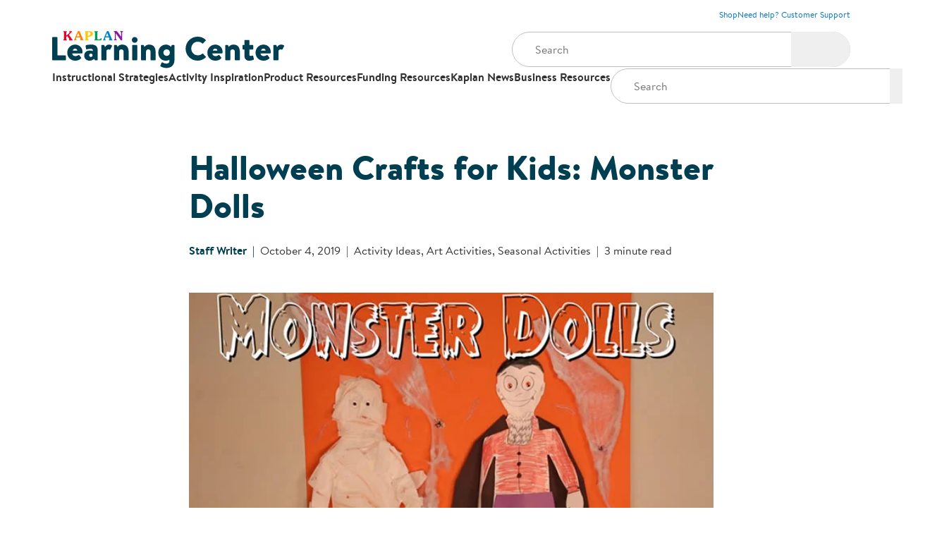

--- FILE ---
content_type: text/html; charset=UTF-8
request_url: https://blog.kaplanco.com/ii/halloween-monster-dolls
body_size: 12121
content:
<!doctype html><html lang="en"><head>
    <meta charset="utf-8">
    <title>Halloween Crafts for Kids: Monster Dolls | Kaplan Early Learning Company</title>
    <link rel="shortcut icon" href="https://blog.kaplanco.com/hubfs/KELC_Icon_RGB.png">
    <meta name="description" content="Inspire creativity this Halloween with this spooky fun arts and crafts activity. Imaginations will run wild as students create ghosts, zombies, mummies, and more, just in time for Halloween!">
    
    
    
    
    <link type="text/css" rel="stylesheet" href="https://blog.kaplanco.com/hubfs/hub_generated/template_assets/1/134654314653/1744295217315/template__buttons.min.css">
    
<link type="text/css" rel="stylesheet" href="https://blog.kaplanco.com/hubfs/hub_generated/template_assets/1/105614739829/1762528672068/template__blog.min.css">
<link type="text/css" rel="stylesheet" href="https://blog.kaplanco.com/hubfs/hub_generated/template_assets/1/80483268962/1762528672430/template_custom.min.css">
<link type="text/css" rel="stylesheet" href="https://blog.kaplanco.com/hubfs/hub_generated/template_assets/1/136770423350/1744295222132/template__colors.min.css">
<link type="text/css" rel="stylesheet" href="https://blog.kaplanco.com/hubfs/hub_generated/template_assets/1/134654314657/1744295217868/template__typography.min.css">
<link type="text/css" rel="stylesheet" href="https://blog.kaplanco.com/hubfs/hub_generated/template_assets/1/165446698932/1744295226106/template__shadows.min.css">
<link type="text/css" rel="stylesheet" href="https://blog.kaplanco.com/hubfs/hub_generated/template_assets/1/134653711241/1744295216100/template__layout.min.css">

    
    <meta name="viewport" content="width=device-width, initial-scale=1">

    
    <meta property="og:description" content="Inspire creativity this Halloween with this spooky fun arts and crafts activity. Imaginations will run wild as students create ghosts, zombies, mummies, and more, just in time for Halloween!">
    <meta property="og:title" content="Halloween Crafts for Kids: Monster Dolls | Kaplan Early Learning Company">
    <meta name="twitter:description" content="Inspire creativity this Halloween with this spooky fun arts and crafts activity. Imaginations will run wild as students create ghosts, zombies, mummies, and more, just in time for Halloween!">
    <meta name="twitter:title" content="Halloween Crafts for Kids: Monster Dolls | Kaplan Early Learning Company">

    

    
    <style>
a.cta_button{-moz-box-sizing:content-box !important;-webkit-box-sizing:content-box !important;box-sizing:content-box !important;vertical-align:middle}.hs-breadcrumb-menu{list-style-type:none;margin:0px 0px 0px 0px;padding:0px 0px 0px 0px}.hs-breadcrumb-menu-item{float:left;padding:10px 0px 10px 10px}.hs-breadcrumb-menu-divider:before{content:'›';padding-left:10px}.hs-featured-image-link{border:0}.hs-featured-image{float:right;margin:0 0 20px 20px;max-width:50%}@media (max-width: 568px){.hs-featured-image{float:none;margin:0;width:100%;max-width:100%}}.hs-screen-reader-text{clip:rect(1px, 1px, 1px, 1px);height:1px;overflow:hidden;position:absolute !important;width:1px}
</style>

<link rel="stylesheet" href="https://blog.kaplanco.com/hubfs/hub_generated/template_assets/1/73665906718/1762528674106/template_main.min.css">
<link rel="stylesheet" href="https://blog.kaplanco.com/hubfs/hub_generated/template_assets/1/80483268962/1762528672430/template_custom.min.css">
<link rel="stylesheet" href="https://blog.kaplanco.com/hubfs/hub_generated/template_assets/1/80546773836/1762528671126/template_kaplan96e.css">
<link rel="stylesheet" href="https://blog.kaplanco.com/hubfs/hub_generated/module_assets/1/168734388889/1744369650124/module_Blog_Conversion_Panel.min.css">

<style>
  @media (min-width: 80rem) {
    .blog-conversion-panel-image-wrapper {
      &::before {
        background-image: url(https://blog.kaplanco.com/hubfs/KELC/Insights%20and%20Inspirations/listing%20conversion%20panel%20image.webp);
      }
    }
  }
</style>

<link rel="stylesheet" href="https://blog.kaplanco.com/hubfs/hub_generated/module_assets/1/165631416100/1744369642087/module_Learning_Center_Header.min.css">

<style>
  .ii-activity {
    margin-top: 3.5rem;
  }
  .ii-activity .ii-materials {
  background-color: #EBEEF7;
  padding: 2rem;
  margin-bottom: 2rem;
}
.ii-activity .ii-materials h2, .ii-activity .ii-materials h3, .ii-activity .ii-materials h4, .ii-activity .ii-materials h5 {
  font-size: 1.5rem;
}
.ii-activity .ii-materials ul {
  margin-bottom: 0;
}
.ii-activity ol.ii-step-list {
  padding: 0;
  list-style: none;
  counter-reset: list-number;
}
.ii-activity .ii-step-list > li {
  border-bottom: solid 1px #C1C1C6;
  padding-bottom: 1.5rem;
  margin-bottom: 1.5rem;
}
.ii-activity .ii-step-list > li:last-child {
  margin-bottom: 0;
}
.ii-activity .ii-step-list > li p:last-child,
.ii-activity .ii-step-list > li ul:last-child,
.ii-activity .ii-step-list > li ol:last-child,
.ii-activity .ii-step-list > li img:last-child {
  margin-bottom: 0;
}
.ii-activity .ii-step-list > li h2, .ii-activity .ii-step-list > li h3, .ii-activity .ii-step-list > li h4, .ii-activity .ii-step-list > li h5 {
  counter-increment: list-number;
  display: -webkit-box;
  display: -ms-flexbox;
  display: flex;
  -webkit-box-orient: horizontal;
  -webkit-box-direction: normal;
      -ms-flex-direction: row;
          flex-direction: row;
  -webkit-box-align: center;
      -ms-flex-align: center;
          align-items: center;
  -webkit-box-pack: start;
      -ms-flex-pack: start;
          justify-content: flex-start;
  font-size: 1.5rem;
}
.ii-activity .ii-step-list > li h2:before, .ii-activity .ii-step-list > li h3:before, .ii-activity .ii-step-list > li h4:before, .ii-activity .ii-step-list > li h5:before {
  content: counter(list-number);
  background-image: url(https://blog.kaplanco.com/hubfs/raw_assets/public/Kaplan_May_2022/images/bamboo-icon-bg.png);
  background-position: center;
  background-size: contain;
  background-repeat: no-repeat;
  display: -webkit-box;
  display: -ms-flexbox;
  display: flex;
  -webkit-box-align: center;
      -ms-flex-align: center;
          align-items: center;
  -webkit-box-pack: center;
      -ms-flex-pack: center;
          justify-content: center;
  width: 48px;
  height: 48px;
  margin-right: 1rem;
}
  @media (-webkit-device-pixel-ratio: 2x), (-webkit-min-device-pixel-ratio: 2), (min-resolution: 192dpi) {
  .ii-activity .ii-step-list > li h2:before, .ii-activity .ii-step-list > li h3:before, .ii-activity .ii-step-list > li h4:before, .ii-activity .ii-step-list > li h5:before {
    background-image: url(https://blog.kaplanco.com/hubfs/raw_assets/public/Kaplan_May_2022/images/bamboo-icon-bg-2x.png);
  }
}
</style>

<link rel="stylesheet" href="https://blog.kaplanco.com/hubfs/hub_generated/module_assets/1/106782507064/1744369527114/module_blog-related-posts.min.css">
<link rel="stylesheet" href="https://blog.kaplanco.com/hubfs/hub_generated/module_assets/1/106785646435/1744369532346/module_blog-latest-posts.min.css">

<style>
  .kaplan-footer-logo-column {
    display: flex;
    flex-direction: column;
    align-items: center;
  }
  
  @media (min-width: 48rem) {
    .kaplan-footer-logo-column {
      align-items: flex-end;
    }
  }
</style>

<link rel="stylesheet" href="https://blog.kaplanco.com/hubfs/hub_generated/module_assets/1/106773129048/1744369496517/module_quick-links.min.css">
    <script type="application/ld+json">
{
  "mainEntityOfPage" : {
    "@type" : "WebPage",
    "@id" : "https://blog.kaplanco.com/ii/halloween-monster-dolls"
  },
  "author" : {
    "name" : "Staff Writer",
    "url" : "https://blog.kaplanco.com/author/staff-writer",
    "@type" : "Person"
  },
  "headline" : "Halloween Crafts for Kids: Monster Dolls | Kaplan Early Learning Company",
  "datePublished" : "2019-10-04T04:00:00.000Z",
  "dateModified" : "2022-10-14T18:33:19.445Z",
  "publisher" : {
    "name" : "Kaplan Early Learning Company",
    "logo" : {
      "url" : "https://4344835.fs1.hubspotusercontent-na1.net/hubfs/4344835/KELC_Full_RGB_Screen.png",
      "@type" : "ImageObject"
    },
    "@type" : "Organization"
  },
  "@context" : "https://schema.org",
  "@type" : "BlogPosting",
  "image" : [ "https://4344835.fs1.hubspotusercontent-na1.net/hubfs/4344835/Imported_Blog_Media/halloween-monster-dolls_a-1.jpg" ]
}
</script>


    
<!--  Added by GoogleAnalytics4 integration -->
<script>
var _hsp = window._hsp = window._hsp || [];
window.dataLayer = window.dataLayer || [];
function gtag(){dataLayer.push(arguments);}

var useGoogleConsentModeV2 = true;
var waitForUpdateMillis = 1000;


if (!window._hsGoogleConsentRunOnce) {
  window._hsGoogleConsentRunOnce = true;

  gtag('consent', 'default', {
    'ad_storage': 'denied',
    'analytics_storage': 'denied',
    'ad_user_data': 'denied',
    'ad_personalization': 'denied',
    'wait_for_update': waitForUpdateMillis
  });

  if (useGoogleConsentModeV2) {
    _hsp.push(['useGoogleConsentModeV2'])
  } else {
    _hsp.push(['addPrivacyConsentListener', function(consent){
      var hasAnalyticsConsent = consent && (consent.allowed || (consent.categories && consent.categories.analytics));
      var hasAdsConsent = consent && (consent.allowed || (consent.categories && consent.categories.advertisement));

      gtag('consent', 'update', {
        'ad_storage': hasAdsConsent ? 'granted' : 'denied',
        'analytics_storage': hasAnalyticsConsent ? 'granted' : 'denied',
        'ad_user_data': hasAdsConsent ? 'granted' : 'denied',
        'ad_personalization': hasAdsConsent ? 'granted' : 'denied'
      });
    }]);
  }
}

gtag('js', new Date());
gtag('set', 'developer_id.dZTQ1Zm', true);
gtag('config', 'G-ZG02GXL5GE');
</script>
<script async src="https://www.googletagmanager.com/gtag/js?id=G-ZG02GXL5GE"></script>

<!-- /Added by GoogleAnalytics4 integration -->

<!--  Added by GoogleTagManager integration -->
<script>
var _hsp = window._hsp = window._hsp || [];
window.dataLayer = window.dataLayer || [];
function gtag(){dataLayer.push(arguments);}

var useGoogleConsentModeV2 = true;
var waitForUpdateMillis = 1000;



var hsLoadGtm = function loadGtm() {
    if(window._hsGtmLoadOnce) {
      return;
    }

    if (useGoogleConsentModeV2) {

      gtag('set','developer_id.dZTQ1Zm',true);

      gtag('consent', 'default', {
      'ad_storage': 'denied',
      'analytics_storage': 'denied',
      'ad_user_data': 'denied',
      'ad_personalization': 'denied',
      'wait_for_update': waitForUpdateMillis
      });

      _hsp.push(['useGoogleConsentModeV2'])
    }

    (function(w,d,s,l,i){w[l]=w[l]||[];w[l].push({'gtm.start':
    new Date().getTime(),event:'gtm.js'});var f=d.getElementsByTagName(s)[0],
    j=d.createElement(s),dl=l!='dataLayer'?'&l='+l:'';j.async=true;j.src=
    'https://www.googletagmanager.com/gtm.js?id='+i+dl;f.parentNode.insertBefore(j,f);
    })(window,document,'script','dataLayer','GTM-MFX4VG7');

    window._hsGtmLoadOnce = true;
};

_hsp.push(['addPrivacyConsentListener', function(consent){
  if(consent.allowed || (consent.categories && consent.categories.analytics)){
    hsLoadGtm();
  }
}]);

</script>

<!-- /Added by GoogleTagManager integration -->


<script async defer src="https://tools.luckyorange.com/core/lo.js?site-id=3677cf0e"></script>
<link rel="amphtml" href="https://blog.kaplanco.com/ii/halloween-monster-dolls?hs_amp=true">

<meta property="og:image" content="https://blog.kaplanco.com/hubfs/Imported_Blog_Media/halloween-monster-dolls_a-1.jpg">
<meta property="og:image:width" content="650">
<meta property="og:image:height" content="340">

<meta name="twitter:image" content="https://blog.kaplanco.com/hubfs/Imported_Blog_Media/halloween-monster-dolls_a-1.jpg">


<meta property="og:url" content="https://blog.kaplanco.com/ii/halloween-monster-dolls">
<meta name="twitter:card" content="summary_large_image">

<link rel="canonical" href="https://blog.kaplanco.com/ii/halloween-monster-dolls">

<meta property="og:type" content="article">
<link rel="alternate" type="application/rss+xml" href="https://blog.kaplanco.com/rss.xml">
<meta name="twitter:domain" content="blog.kaplanco.com">
<script src="//platform.linkedin.com/in.js" type="text/javascript">
    lang: en_US
</script>

<meta http-equiv="content-language" content="en">






  <meta name="generator" content="HubSpot"></head>
  <body>
<!--  Added by GoogleTagManager integration -->
<noscript><iframe src="https://www.googletagmanager.com/ns.html?id=GTM-MFX4VG7" height="0" width="0" style="display:none;visibility:hidden"></iframe></noscript>

<!-- /Added by GoogleTagManager integration -->

    <div class="body-wrapper   hs-content-id-82281916008 hs-blog-post hs-blog-id-73553375827">
      
      






<div class="header-sticky-wrapper">
  <header class="learning-center-header" data-bg-color="white">
    <div class="learning-center-brand-wrapper" data-bg-color="royal-700">
      <div class="container learning-center-brand-container d-flex">
        <div class="brand-links-wrapper d-flex">
          
          
          
          <div class="brand-link-wrapper position-relative active" data-brand-logo="kaplan">
            <a class="learning-center-brand-link active d-flex" href="https://www.kaplanco.com/" data-brand-logo="kaplan">
            </a>
          </div>
          
          
          
          <div class="brand-link-wrapper position-relative " data-brand-logo="c4l">
            <a class="learning-center-brand-link  d-flex" href="https://www.connect4learning.com/" data-brand-logo="c4l">
            </a>
          </div>
          
          
          
          <div class="brand-link-wrapper position-relative " data-brand-logo="gryphon-house">
            <a class="learning-center-brand-link  d-flex" href="https://www.gryphonhouse.com/" data-brand-logo="gryphon-house">
            </a>
          </div>
          
          
          
          <div class="brand-link-wrapper position-relative " data-brand-logo="extended-notes">
            <a class="learning-center-brand-link  d-flex" href="https://www.extendednotes.com/" data-brand-logo="extended-notes">
            </a>
          </div>
          
        </div>

        <div class="header-support-links-wrapper d-flex">
          
          
          
          <a class="header-support-link position-relative" href="https://www.kaplanco.com/" data-color="white">
            Shop
            
            <span class="support-separator"></span>
            
          </a>
          
          
          
          <a class="header-support-link position-relative" href="https://www.kaplanco.com/about/contactKaplan.asp" data-color="white">
            Need help? Customer Support
            
          </a>
          
        </div>
      </div>
    </div>

    <div class="container position-relative">
      <div class="learning-center-search-wrapper d-flex">
        
        
        
        <a class="learning-center-header-logo-wrapper" href="https://blog.kaplanco.com/">
          <img class="image learning-center-header-logo" src="https://blog.kaplanco.com/hubfs/KELC/Logos/learning%20center%20logo.svg" alt="learning center logo">
        </a>
        

        <div class="hs-search-field desktop-search-field position-relative">
          <div class="hs-search-field__bar">
            <form data-hs-do-not-collect="true" action="/hs-search-results">
              
              <input type="text" class="hs-search-field__input learning-center-search-input" data-bg-color="white" name="term" autocomplete="off" aria-label="Search" placeholder="Search">

              
              
              
              <input type="hidden" name="type" value="BLOG_POST">
              <input type="hidden" name="type" value="LISTING_PAGE">
              
              

              <button class="learning-center-search-button" data-bg-color="royal-700" aria-label="Search"></button>
            </form>
          </div>
          <ul class="hs-search-field__suggestions"></ul>
        </div>
      </div>

      <div class="learning-center-nav-wrapper">
        <button class="mobile-menu-button" aria-expanded="false">
          <span class="mobile-menu-bar" data-bg-color="gray-900"></span>
          <span class="mobile-menu-bar" data-bg-color="gray-900"></span>
          <span class="mobile-menu-bar" data-bg-color="gray-900"></span>
        </button>

        <nav class="learning-center-nav d-flex" data-bg-color="white">
          
          <div class="header-nav-category-text bold-weight position-relative" data-color="royal-700">
            Instructional Strategies
            <div class="header-nav-category-icon-wrapper position-absolute">
              <svg class="header-category-icon" width="48" height="48" viewbox="0 0 48 48" fill="none" xmlns="http://www.w3.org/2000/svg">
                <path d="M42.75 21.375V26.625C42.75 27.0938 42.5781 27.5 42.2344 27.8438C41.9219 28.1562 41.5312 28.3125 41.0625 28.3125H6.9375C6.46875 28.3125 6.0625 28.1562 5.71875 27.8438C5.40625 27.5 5.25 27.0938 5.25 26.625V21.375C5.25 20.9062 5.40625 20.5156 5.71875 20.2031C6.0625 19.8594 6.46875 19.6875 6.9375 19.6875H41.0625C41.5312 19.6875 41.9219 19.8594 42.2344 20.2031C42.5781 20.5156 42.75 20.9062 42.75 21.375Z" fill="var(--royal-700)" />
              </svg>

              <svg class="header-category-icon" width="48" height="48" viewbox="0 0 48 48" fill="none" xmlns="http://www.w3.org/2000/svg">
                <path d="M42.75 21.375V26.625C42.75 27.0938 42.5781 27.5 42.2344 27.8438C41.9219 28.1562 41.5312 28.3125 41.0625 28.3125H6.9375C6.46875 28.3125 6.0625 28.1562 5.71875 27.8438C5.40625 27.5 5.25 27.0938 5.25 26.625V21.375C5.25 20.9062 5.40625 20.5156 5.71875 20.2031C6.0625 19.8594 6.46875 19.6875 6.9375 19.6875H41.0625C41.5312 19.6875 41.9219 19.8594 42.2344 20.2031C42.5781 20.5156 42.75 20.9062 42.75 21.375Z" fill="var(--royal-700)" />
              </svg>
            </div>

            <ul class="learning-center-subnav-wrapper" data-bg-color="white" data-subnav="instructional-strategies">
              
              <li class="learning-center-subnav-li">
                <a class="learning-center-subnav-link" href="https://blog.kaplanco.com/tag/accessibility-and-inclusion" rel="tag">
                  Accessibility &amp; Inclusion
                </a>
              </li>
              
              <li class="learning-center-subnav-li">
                <a class="learning-center-subnav-link" href="https://blog.kaplanco.com/tag/challenging-behaviors" rel="tag">
                  Classroom Behaviors
                </a>
              </li>
              
              <li class="learning-center-subnav-li">
                <a class="learning-center-subnav-link" href="https://blog.kaplanco.com/tag/dual-language-learning" rel="tag">
                  Dual Language Learning
                </a>
              </li>
              
              <li class="learning-center-subnav-li">
                <a class="learning-center-subnav-link" href="https://blog.kaplanco.com/tag/health-and-wellness" rel="tag">
                  Health and Wellness
                </a>
              </li>
              
              <li class="learning-center-subnav-li">
                <a class="learning-center-subnav-link" href="https://blog.kaplanco.com/tag/outdoor-learning" rel="tag">
                  Outdoor Learning
                </a>
              </li>
              
              <li class="learning-center-subnav-li">
                <a class="learning-center-subnav-link" href="https://blog.kaplanco.com/tag/social-emotional-development" rel="tag">
                  Social-Emotional Support
                </a>
              </li>
              
              <li class="learning-center-subnav-li">
                <a class="learning-center-subnav-link" href="https://blog.kaplanco.com/tag/infant-and-toddler" rel="tag">
                  Infant and Toddler
                </a>
              </li>
              
              <li class="learning-center-subnav-li">
                <a class="learning-center-subnav-link" href="https://blog.kaplanco.com/tag/preschool" rel="tag">
                  Preschool
                </a>
              </li>
              
              <li class="learning-center-subnav-li">
                <a class="learning-center-subnav-link" href="https://blog.kaplanco.com/tag/early-elementary" rel="tag">
                  Early Elementary
                </a>
              </li>
              
              <li class="learning-center-subnav-li">
                <a class="learning-center-subnav-link" href="https://blog.kaplanco.com/tag/family-engagement" rel="tag">
                  Family Engagement
                </a>
              </li>
              
            </ul>
          </div>
          
          <div class="header-nav-category-text bold-weight position-relative" data-color="royal-700">
            Activity Inspiration
            <div class="header-nav-category-icon-wrapper position-absolute">
              <svg class="header-category-icon" width="48" height="48" viewbox="0 0 48 48" fill="none" xmlns="http://www.w3.org/2000/svg">
                <path d="M42.75 21.375V26.625C42.75 27.0938 42.5781 27.5 42.2344 27.8438C41.9219 28.1562 41.5312 28.3125 41.0625 28.3125H6.9375C6.46875 28.3125 6.0625 28.1562 5.71875 27.8438C5.40625 27.5 5.25 27.0938 5.25 26.625V21.375C5.25 20.9062 5.40625 20.5156 5.71875 20.2031C6.0625 19.8594 6.46875 19.6875 6.9375 19.6875H41.0625C41.5312 19.6875 41.9219 19.8594 42.2344 20.2031C42.5781 20.5156 42.75 20.9062 42.75 21.375Z" fill="var(--royal-700)" />
              </svg>

              <svg class="header-category-icon" width="48" height="48" viewbox="0 0 48 48" fill="none" xmlns="http://www.w3.org/2000/svg">
                <path d="M42.75 21.375V26.625C42.75 27.0938 42.5781 27.5 42.2344 27.8438C41.9219 28.1562 41.5312 28.3125 41.0625 28.3125H6.9375C6.46875 28.3125 6.0625 28.1562 5.71875 27.8438C5.40625 27.5 5.25 27.0938 5.25 26.625V21.375C5.25 20.9062 5.40625 20.5156 5.71875 20.2031C6.0625 19.8594 6.46875 19.6875 6.9375 19.6875H41.0625C41.5312 19.6875 41.9219 19.8594 42.2344 20.2031C42.5781 20.5156 42.75 20.9062 42.75 21.375Z" fill="var(--royal-700)" />
              </svg>
            </div>

            <ul class="learning-center-subnav-wrapper" data-bg-color="white" data-subnav="activity-inspiration">
              
              <li class="learning-center-subnav-li">
                <a class="learning-center-subnav-link" href="https://blog.kaplanco.com/tag/art-activities" rel="tag">
                  Art
                </a>
              </li>
              
              <li class="learning-center-subnav-li">
                <a class="learning-center-subnav-link" href="https://blog.kaplanco.com/tag/literacy" rel="tag">
                  Literacy
                </a>
              </li>
              
              <li class="learning-center-subnav-li">
                <a class="learning-center-subnav-link" href="https://blog.kaplanco.com/tag/math" rel="tag">
                  Math
                </a>
              </li>
              
              <li class="learning-center-subnav-li">
                <a class="learning-center-subnav-link" href="https://blog.kaplanco.com/tag/science" rel="tag">
                  Science
                </a>
              </li>
              
              <li class="learning-center-subnav-li">
                <a class="learning-center-subnav-link" href="https://blog.kaplanco.com/tag/social-emotional-development" rel="tag">
                  Social &amp; Emotional Development
                </a>
              </li>
              
              <li class="learning-center-subnav-li">
                <a class="learning-center-subnav-link" href="https://blog.kaplanco.com/tag/stem-steam" rel="tag">
                  STEM | STEAM
                </a>
              </li>
              
              <li class="learning-center-subnav-li">
                <a class="learning-center-subnav-link" href="https://blog.kaplanco.com/tag/seasonal-activities" rel="tag">
                  Seasonal
                </a>
              </li>
              
              <li class="learning-center-subnav-li">
                <a class="learning-center-subnav-link" href="https://blog.kaplanco.com/tag/fine-and-gross-motor" rel="tag">
                  Fine &amp; Gross Motor
                </a>
              </li>
              
            </ul>
          </div>
          
          <div class="header-nav-category-text bold-weight position-relative" data-color="royal-700">
            Product Resources
            <div class="header-nav-category-icon-wrapper position-absolute">
              <svg class="header-category-icon" width="48" height="48" viewbox="0 0 48 48" fill="none" xmlns="http://www.w3.org/2000/svg">
                <path d="M42.75 21.375V26.625C42.75 27.0938 42.5781 27.5 42.2344 27.8438C41.9219 28.1562 41.5312 28.3125 41.0625 28.3125H6.9375C6.46875 28.3125 6.0625 28.1562 5.71875 27.8438C5.40625 27.5 5.25 27.0938 5.25 26.625V21.375C5.25 20.9062 5.40625 20.5156 5.71875 20.2031C6.0625 19.8594 6.46875 19.6875 6.9375 19.6875H41.0625C41.5312 19.6875 41.9219 19.8594 42.2344 20.2031C42.5781 20.5156 42.75 20.9062 42.75 21.375Z" fill="var(--royal-700)" />
              </svg>

              <svg class="header-category-icon" width="48" height="48" viewbox="0 0 48 48" fill="none" xmlns="http://www.w3.org/2000/svg">
                <path d="M42.75 21.375V26.625C42.75 27.0938 42.5781 27.5 42.2344 27.8438C41.9219 28.1562 41.5312 28.3125 41.0625 28.3125H6.9375C6.46875 28.3125 6.0625 28.1562 5.71875 27.8438C5.40625 27.5 5.25 27.0938 5.25 26.625V21.375C5.25 20.9062 5.40625 20.5156 5.71875 20.2031C6.0625 19.8594 6.46875 19.6875 6.9375 19.6875H41.0625C41.5312 19.6875 41.9219 19.8594 42.2344 20.2031C42.5781 20.5156 42.75 20.9062 42.75 21.375Z" fill="var(--royal-700)" />
              </svg>
            </div>

            <ul class="learning-center-subnav-wrapper" data-bg-color="white" data-subnav="product-resources">
              
              <li class="learning-center-subnav-li">
                <a class="learning-center-subnav-link" href="https://blog.kaplanco.com/tag/assessment" rel="tag">
                  Assessment
                </a>
              </li>
              
              <li class="learning-center-subnav-li">
                <a class="learning-center-subnav-link" href="https://blog.kaplanco.com/tag/curriculum" rel="tag">
                  Curriculum
                </a>
              </li>
              
              <li class="learning-center-subnav-li">
                <a class="learning-center-subnav-link" href="https://blog.kaplanco.com/tag/furniture" rel="tag">
                  Furniture
                </a>
              </li>
              
              <li class="learning-center-subnav-li">
                <a class="learning-center-subnav-link" href="https://blog.kaplanco.com/tag/playground-planning" rel="tag">
                  Playground Planning
                </a>
              </li>
              
              <li class="learning-center-subnav-li">
                <a class="learning-center-subnav-link" href="https://blog.kaplanco.com/tag/technology" rel="tag">
                  Technology
                </a>
              </li>
              
              <li class="learning-center-subnav-li">
                <a class="learning-center-subnav-link" href="https://blog.kaplanco.com/tag/classroom-setup" rel="tag">
                  Classroom Setup &amp; Design
                </a>
              </li>
              
              <li class="learning-center-subnav-li">
                <a class="learning-center-subnav-link" href="https://blog.kaplanco.com/tag/professional-development" rel="tag">
                  Professional Development
                </a>
              </li>
              
              <li class="learning-center-subnav-li">
                <a class="learning-center-subnav-link" href="https://blog.kaplanco.com/tag/learning-centers-play" rel="tag">
                  Learning Centers and Play
                </a>
              </li>
              
              <li class="learning-center-subnav-li">
                <a class="learning-center-subnav-link" href="https://blog.kaplanco.com/tag/gift-guides" rel="tag">
                  Gift Guides
                </a>
              </li>
              
            </ul>
          </div>
          
          <div class="header-nav-category-text bold-weight position-relative" data-color="royal-700">
            Funding Resources
            <div class="header-nav-category-icon-wrapper position-absolute">
              <svg class="header-category-icon" width="48" height="48" viewbox="0 0 48 48" fill="none" xmlns="http://www.w3.org/2000/svg">
                <path d="M42.75 21.375V26.625C42.75 27.0938 42.5781 27.5 42.2344 27.8438C41.9219 28.1562 41.5312 28.3125 41.0625 28.3125H6.9375C6.46875 28.3125 6.0625 28.1562 5.71875 27.8438C5.40625 27.5 5.25 27.0938 5.25 26.625V21.375C5.25 20.9062 5.40625 20.5156 5.71875 20.2031C6.0625 19.8594 6.46875 19.6875 6.9375 19.6875H41.0625C41.5312 19.6875 41.9219 19.8594 42.2344 20.2031C42.5781 20.5156 42.75 20.9062 42.75 21.375Z" fill="var(--royal-700)" />
              </svg>

              <svg class="header-category-icon" width="48" height="48" viewbox="0 0 48 48" fill="none" xmlns="http://www.w3.org/2000/svg">
                <path d="M42.75 21.375V26.625C42.75 27.0938 42.5781 27.5 42.2344 27.8438C41.9219 28.1562 41.5312 28.3125 41.0625 28.3125H6.9375C6.46875 28.3125 6.0625 28.1562 5.71875 27.8438C5.40625 27.5 5.25 27.0938 5.25 26.625V21.375C5.25 20.9062 5.40625 20.5156 5.71875 20.2031C6.0625 19.8594 6.46875 19.6875 6.9375 19.6875H41.0625C41.5312 19.6875 41.9219 19.8594 42.2344 20.2031C42.5781 20.5156 42.75 20.9062 42.75 21.375Z" fill="var(--royal-700)" />
              </svg>
            </div>

            <ul class="learning-center-subnav-wrapper" data-bg-color="white" data-subnav="funding-resources">
              
              <li class="learning-center-subnav-li">
                <a class="learning-center-subnav-link" href="https://blog.kaplanco.com/tag/grant-funding" rel="tag">
                  Grant Funding
                </a>
              </li>
              
              <li class="learning-center-subnav-li">
                <a class="learning-center-subnav-link" href="https://blog.kaplanco.com/tag/head-start-funding" rel="tag">
                  Head Start Funding
                </a>
              </li>
              
              <li class="learning-center-subnav-li">
                <a class="learning-center-subnav-link" href="https://blog.kaplanco.com/tag/cost-breakdowns" rel="tag">
                  Cost Breakdowns
                </a>
              </li>
              
            </ul>
          </div>
          
          <div class="header-nav-category-text bold-weight position-relative" data-color="royal-700">
            Kaplan News
            <div class="header-nav-category-icon-wrapper position-absolute">
              <svg class="header-category-icon" width="48" height="48" viewbox="0 0 48 48" fill="none" xmlns="http://www.w3.org/2000/svg">
                <path d="M42.75 21.375V26.625C42.75 27.0938 42.5781 27.5 42.2344 27.8438C41.9219 28.1562 41.5312 28.3125 41.0625 28.3125H6.9375C6.46875 28.3125 6.0625 28.1562 5.71875 27.8438C5.40625 27.5 5.25 27.0938 5.25 26.625V21.375C5.25 20.9062 5.40625 20.5156 5.71875 20.2031C6.0625 19.8594 6.46875 19.6875 6.9375 19.6875H41.0625C41.5312 19.6875 41.9219 19.8594 42.2344 20.2031C42.5781 20.5156 42.75 20.9062 42.75 21.375Z" fill="var(--royal-700)" />
              </svg>

              <svg class="header-category-icon" width="48" height="48" viewbox="0 0 48 48" fill="none" xmlns="http://www.w3.org/2000/svg">
                <path d="M42.75 21.375V26.625C42.75 27.0938 42.5781 27.5 42.2344 27.8438C41.9219 28.1562 41.5312 28.3125 41.0625 28.3125H6.9375C6.46875 28.3125 6.0625 28.1562 5.71875 27.8438C5.40625 27.5 5.25 27.0938 5.25 26.625V21.375C5.25 20.9062 5.40625 20.5156 5.71875 20.2031C6.0625 19.8594 6.46875 19.6875 6.9375 19.6875H41.0625C41.5312 19.6875 41.9219 19.8594 42.2344 20.2031C42.5781 20.5156 42.75 20.9062 42.75 21.375Z" fill="var(--royal-700)" />
              </svg>
            </div>

            <ul class="learning-center-subnav-wrapper" data-bg-color="white" data-subnav="kaplan-news">
              
              <li class="learning-center-subnav-li">
                <a class="learning-center-subnav-link" href="https://blog.kaplanco.com/tag/about-kaplan" rel="tag">
                  About Kaplan
                </a>
              </li>
              
              <li class="learning-center-subnav-li">
                <a class="learning-center-subnav-link" href="https://blog.kaplanco.com/tag/people-company-culture" rel="tag">
                  People/Company Culture
                </a>
              </li>
              
              <li class="learning-center-subnav-li">
                <a class="learning-center-subnav-link" href="https://blog.kaplanco.com/tag/customer-stories" rel="tag">
                  Customer Stories
                </a>
              </li>
              
            </ul>
          </div>
          
          <div class="header-nav-category-text bold-weight position-relative" data-color="royal-700">
            Business Resources
            <div class="header-nav-category-icon-wrapper position-absolute">
              <svg class="header-category-icon" width="48" height="48" viewbox="0 0 48 48" fill="none" xmlns="http://www.w3.org/2000/svg">
                <path d="M42.75 21.375V26.625C42.75 27.0938 42.5781 27.5 42.2344 27.8438C41.9219 28.1562 41.5312 28.3125 41.0625 28.3125H6.9375C6.46875 28.3125 6.0625 28.1562 5.71875 27.8438C5.40625 27.5 5.25 27.0938 5.25 26.625V21.375C5.25 20.9062 5.40625 20.5156 5.71875 20.2031C6.0625 19.8594 6.46875 19.6875 6.9375 19.6875H41.0625C41.5312 19.6875 41.9219 19.8594 42.2344 20.2031C42.5781 20.5156 42.75 20.9062 42.75 21.375Z" fill="var(--royal-700)" />
              </svg>

              <svg class="header-category-icon" width="48" height="48" viewbox="0 0 48 48" fill="none" xmlns="http://www.w3.org/2000/svg">
                <path d="M42.75 21.375V26.625C42.75 27.0938 42.5781 27.5 42.2344 27.8438C41.9219 28.1562 41.5312 28.3125 41.0625 28.3125H6.9375C6.46875 28.3125 6.0625 28.1562 5.71875 27.8438C5.40625 27.5 5.25 27.0938 5.25 26.625V21.375C5.25 20.9062 5.40625 20.5156 5.71875 20.2031C6.0625 19.8594 6.46875 19.6875 6.9375 19.6875H41.0625C41.5312 19.6875 41.9219 19.8594 42.2344 20.2031C42.5781 20.5156 42.75 20.9062 42.75 21.375Z" fill="var(--royal-700)" />
              </svg>
            </div>

            <ul class="learning-center-subnav-wrapper" data-bg-color="white" data-subnav="business-resources">
              
              <li class="learning-center-subnav-li">
                <a class="learning-center-subnav-link" href="https://blog.kaplanco.com/tag/starting-a-child-care-business" rel="tag">
                  Starting a Child Care Business
                </a>
              </li>
              
              <li class="learning-center-subnav-li">
                <a class="learning-center-subnav-link" href="https://blog.kaplanco.com/tag/marketing-and-growth" rel="tag">
                  Marketing and Growth
                </a>
              </li>
              
              <li class="learning-center-subnav-li">
                <a class="learning-center-subnav-link" href="https://blog.kaplanco.com/tag/cost-breakdowns" rel="tag">
                  Budgeting and Cost Breakdowns
                </a>
              </li>
              
            </ul>
          </div>
          

          <div class="hs-search-field mobile-search-field position-relative">
            <div class="hs-search-field__bar">
              <form data-hs-do-not-collect="true" action="/hs-search-results">
                
                <input type="text" class="hs-search-field__input learning-center-search-input" data-bg-color="white" name="term" autocomplete="off" aria-label="Search" placeholder="Search">

                
                
                
                <input type="hidden" name="type" value="BLOG_POST">
                <input type="hidden" name="type" value="LISTING_PAGE">
                
                

                <button class="learning-center-search-button" data-bg-color="royal-700" aria-label="Search"></button>
              </form>
            </div>
            <ul class="hs-search-field__suggestions"></ul>
          </div>
        </nav>
      </div>
    </div>
  </header>
</div>
      
      
      <div id="pageContent" class="pb-5 pb-md-8">
        

<main id="main-content">
  
  <div class="container py-6 py-md-7">
  <div class="row justify-content-center">
    <div class="col-md-10 col-lg-8">
      <article class="blog-article-main">
        <div class="blog-single-post-title">
          <h1><span id="hs_cos_wrapper_name" class="hs_cos_wrapper hs_cos_wrapper_meta_field hs_cos_wrapper_type_text" style="" data-hs-cos-general-type="meta_field" data-hs-cos-type="text">Halloween Crafts for Kids: Monster Dolls</span></h1>
        </div>
        <div class="blog-post-meta">
          <span class="blog-post-author">Staff Writer</span><span class="blog-article-date">October 4, 2019</span><span class="blog-article-tag"><a href="https://blog.kaplanco.com/tag/activity-ideas">Activity Ideas</a>, <a href="https://blog.kaplanco.com/tag/art-activities">Art Activities</a>, <a href="https://blog.kaplanco.com/tag/seasonal-activities">Seasonal Activities</a></span><span class="blog-article-read-time">3 minute read</span>
        </div>
        

<div class="blog-featured-img" aria-label="Read full post: Halloween Crafts for Kids: Monster Dolls">
  <div class="post-featured-image-ratio">
    <img src="https://blog.kaplanco.com/hubfs/Imported_Blog_Media/halloween-monster-dolls_a-1.jpg" alt="Read full post: Halloween Crafts for Kids: Monster Dolls">
  </div>
</div>


        <div class="blog-post-body">
          
          <span id="hs_cos_wrapper_post_body" class="hs_cos_wrapper hs_cos_wrapper_meta_field hs_cos_wrapper_type_rich_text" style="" data-hs-cos-general-type="meta_field" data-hs-cos-type="rich_text"><img src="https://blog.kaplanco.com/hubfs/Imported_Blog_Media/halloween-monster-dolls_a-1.jpg" alt="Halloween Crafts for Kids: Monster Dolls" class="ii-article-img img-fluid mb-5">
<div class="ii-article-content">
<p>Halloween is right around the corner and soon, little ghouls, princesses, vampires, zombies, superheroes, and fairies will be making their yearly appearance! Creating <strong>Monster Dolls</strong> with your students is the perfect way to spark creativity while bringing spooky Halloween fun to your classroom community!<!--more--></p>
<p>This easy-to-do Halloween arts and crafts activity inspires children to explore their imagination through creative expression while also encouraging a sense of community as each student crafts a unique Halloween-themed monster of their own creation. Your learners will love making up their own spooky monster and will feel proud when they see their artwork displayed around the classroom: the perfect way to involve children in decorating for Halloween. Students may think of their Monster Dolls as just another fun Halloween craft, but really, they're building a strong foundation for future art explorations!</p>
<p>Download our <strong>FREE</strong> printable below!</p>
<br><a href="https://images.kaplanco.com/images/content/InsightsAndInspirations/halloween-monster-dolls_2_a.pdf" target="_blank" rel="noopener">
<div class="ii-article-img"><img src="https://blog.kaplanco.com/hubfs/Imported_Blog_Media/halloween-monster-dolls_2_a-1.jpg" alt=" Monster Dolls" class="img-fluid"></div>
</a> </div>
<!--more-->
<div class="embed-responsive embed-responsive-16by9">
<div class="hs-responsive-embed-wrapper hs-responsive-embed" style="width: 100%; height: auto; position: relative; overflow: hidden; padding: 0; max-width: 560px; max-height: 315px; min-width: 256px; margin: 0px auto; display: block;">
<div class="hs-responsive-embed-inner-wrapper" style="position: relative; overflow: hidden; max-width: 100%; padding-bottom: 56.25%; margin: 0;"><iframe class="embed-responsive-item hs-responsive-embed-iframe" style="position: absolute; top: 0; left: 0; width: 100%; height: 100%; border: none;" xml="lang" src="https://www.youtube.com/embed/9J1ZGBVvHqM" width="560" height="315" frameborder="0" allowfullscreen data-service="youtube"></iframe></div>
</div>
</div>
<div class="ii-article-content">
<h3>Required Materials:</h3>
<ul>
<li><a href="https://www.kaplanco.com/product/60453/giant-paper-kids?c=11%7CAR1045">Giant Paper Kids </a></li>
<li><a href="https://www.kaplanco.com/product/2177P/crayola-8-count-crayons-standard?c=11|AR1050">Crayons</a></li>
<li><a href="https://www.kaplanco.com/product/19064/crayola-classic-colors-washable-markers-classpack-200-count-8-colors?c=11|AR1052">Markers</a></li>
<li><a href="https://www.kaplanco.com/product/61181/500-wiggly-eyes?c=11%7CAR1045">Wiggly Eyes</a></li>
<li><a href="https://www.kaplanco.com/product/46047/sunworks-construction-paper-assorted-pack-9-inch-x-12-inch-700-sheets?c=11|AR1005">Construction Paper (multiple colors)</a></li>
<li><a href="https://www.kaplanco.com/product/44586P/48-inch-x-50-fadeless-art-paper-roll?c=11%7CAR1005">48" x 50" Fadeless Art Paper Rolls (optional)</a></li>
<li>Gauze/Toilet Paper (optional)</li>
<li>Spider Web Material (optional)</li>
</ul>
<div class="ii-step">
<h3 class="ii-step-title"><span class="ii-step-number">1</span><span class="ii-step-title-text">Pick Your Monster</span></h3>
<p>Ask children what kind of monster they want to create (zombie, vampire, ghost, mummy, pirate, or a monster of their own making). Give each child a <a href="https://www.kaplanco.com/product/60453/giant-paper-kids?c=11%7CAR1045">Giant Paper Kid</a>, or have children trace with a marker on <a href="https://www.kaplanco.com/product/44586-WH/48-inch-x-50-fadeless-art-paper-roll-white?c=11%7CAR1005">art paper rolls</a> to make child-size paper dolls.</p>
</div>
<div class="ii-step">
<h3 class="ii-step-title"><span class="ii-step-number">2</span><span class="ii-step-title-text">Choose Your Materials</span></h3>
<p>Have a variety of <a href="https://www.kaplanco.com/product/61181/500-wiggly-eyes?c=11%7CAR1045">wiggly eyes</a><a>, </a><a href="https://www.kaplanco.com/product/19064/crayola-classic-colors-washable-markers-classpack-200-count-8-colors?c=11|AR1052">markers</a>, <a href="https://www.kaplanco.com/product/2177P/crayola-8-count-crayons-standard?c=11|AR1050">crayons</a>, and <a href="https://www.kaplanco.com/product/46047/sunworks-construction-paper-assorted-pack-9-inch-x-12-inch-700-sheets?c=11|AR1005">construction paper</a> available, so children can get the colors and materials they need to create their Monster Dolls. You can also have other materials, such as toilet paper, gauze, spider web material, and plastic teeth, available for children to choose from.</p>
</div>
<div class="ii-step">
<h3 class="ii-step-title"><span class="ii-step-number">3</span><span class="ii-step-title-text">Decorate</span></h3>
<p>Encourage children to have fun decorating their Monster Dolls. They should start with designing clothes for their monsters. They can use crayons or markers to draw clothes on the Giant Paper Kids, or they can use construction paper to make pants, shirts, capes, and more. The next thing they should work on is the monster's features. They can glue down wiggly eyes and draw or make different face features or any other characteristics they want to add to their dolls.</p>
</div>
<div class="ii-step">
<h3 class="ii-step-title"><span class="ii-step-number">4</span><span class="ii-step-title-text">Display</span></h3>
<p>Display children's Monster Dolls in the classroom with webs and paper spiders for a cool effect.</p>
</div>
<p>&nbsp;</p>
<p>Celebrate Halloween with this activity and more! Browse our selection of <a href="https://www.kaplanco.com/art">classroom arts and crafts</a> and related <a href="https://blog.kaplanco.com/tag/seasonal">resources</a> to bring spooky fun to your classroom and to start planning creative activities and crafts.</p>
<p>&nbsp;</p>
</div></span>
          


        </div>
        <aside class="social-share">
          <h6 class="mb-3">Share this article:</h6>
          <ul class="social-icons">
            <li>
              <a href="https://www.facebook.com/sharer/sharer.php?u=https://blog.kaplanco.com/3-tips-and-a-tool-for-for-designing-your-classrooms" rel="nofollow" target="_blank">
                <span class="facebook-bg icon icon-sm"></span><i class="icon-facebook text-white"></i>
              </a>
            </li>
            <li>
              <a href="http://pinterest.com/pin/create/button/?url=https://blog.kaplanco.com/3-tips-and-a-tool-for-for-designing-your-classrooms&amp;media=https://4344835.fs1.hubspotusercontent-na1.net/hubfs/4344835/3%20Tips%20and%20a%20Tool%20for%20Designing%20Your%20Classrooms_SOP%20Wee%20Ones%20Classroom_RESIZE.jpg" target="_blank">
                <span class="pinterest-bg icon icon-sm"></span><i class="icon-pinterest text-white"></i>
              </a>
            </li>
            <li>
              <a href="https://twitter.com/home?status=3%20Tips%20and%20a%20Tool%20for%20Designing%20Your%20Classrooms+https://blog.kaplanco.com/3-tips-and-a-tool-for-for-designing-your-classrooms" rel="nofollow" target="_blank">
                <span class="twitter-bg icon icon-sm"></span><i class="icon-twitter text-white"></i>
              </a>
            </li>
            <li>
              <a id="email-blog-btn" href="javascript:;">
                <span class="mail-bg icon icon-sm"></span><i class="icon-mail text-white"></i></a>
            </li>
          </ul>
        </aside>
      </article>
    </div>
  </div>

  <aside class="row justify-content-center mb-n7">
    
<section class="blog-recommended-posts col-12">
  
  
 
    

  
  
    
  
    
  
    
  

  
  
      
        <h2 class="text-center">Related Posts</h2>
        <div class="blog-article-grid row row-cols-1 row-cols-sm-2 row-cols-lg-4">

          

          <div class="col">
            <article class="blog-article-grid-item card h-100">
              
              <div class="post-featured-image-ratio">
                <img src="https://blog.kaplanco.com/hubfs/Imported_Blog_Media/halloween-classroom-hacks_a-1.jpg" alt="Halloween Classroom Hacks" class="card-img-top" ria-label="Read full post: Halloween Classroom Hacks">
              </div>
              
              <div class="card-body bg-light mx-4 mt-n5">
                
                
                <div class="card-title blog-article-tag">
                  Art Activities
                </div>
                
                
                
                <div class="card-title blog-article-title">
                  <a href="https://blog.kaplanco.com/ii/halloween-classroom-hacks">Halloween Classroom Hacks</a>
                </div>
                
                
                <div class="card-text blog-article-date">
                  October 9, 2019
                </div>
                
                
              </div>
            </article>
          </div>

          
    

  
      

          <div class="col">
            <article class="blog-article-grid-item card h-100">
              
              <div class="post-featured-image-ratio">
                <img src="https://blog.kaplanco.com/hubfs/Imported_Blog_Media/paper-roll-decor_a-1.jpg" alt="Paper Roll Halloween Decor" class="card-img-top" ria-label="Read full post: Paper Roll Halloween Decor">
              </div>
              
              <div class="card-body bg-light mx-4 mt-n5">
                
                
                <div class="card-title blog-article-tag">
                  Art Activities
                </div>
                
                
                
                <div class="card-title blog-article-title">
                  <a href="https://blog.kaplanco.com/ii/paper-roll-decor">Paper Roll Halloween Decor</a>
                </div>
                
                
                <div class="card-text blog-article-date">
                  October 19, 2018
                </div>
                
                
              </div>
            </article>
          </div>

          
    

  
      

          <div class="col">
            <article class="blog-article-grid-item card h-100">
              
              <div class="post-featured-image-ratio">
                <img src="https://blog.kaplanco.com/hubfs/Imported_Blog_Media/halloween-puppet-theater_a-1.jpg" alt="Halloween Paper Plate Puppet Theater" class="card-img-top" ria-label="Read full post: Halloween Paper Plate Puppet Theater">
              </div>
              
              <div class="card-body bg-light mx-4 mt-n5">
                
                
                <div class="card-title blog-article-tag">
                  Activity Ideas
                </div>
                
                
                
                <div class="card-title blog-article-title">
                  <a href="https://blog.kaplanco.com/ii/halloween-puppet-theater">Halloween Paper Plate Puppet Theater</a>
                </div>
                
                
                <div class="card-text blog-article-date">
                  September 17, 2021
                </div>
                
                
              </div>
            </article>
          </div>

          
    

  
      

          <div class="col">
            <article class="blog-article-grid-item card h-100">
              
              <div class="post-featured-image-ratio">
                <img src="https://blog.kaplanco.com/hubfs/Imported_Blog_Media/spider-rescue_a-1.jpg" alt="Spider Rescue" class="card-img-top" ria-label="Read full post: Spider Rescue">
              </div>
              
              <div class="card-body bg-light mx-4 mt-n5">
                
                
                <div class="card-title blog-article-tag">
                  Activity Ideas
                </div>
                
                
                
                <div class="card-title blog-article-title">
                  <a href="https://blog.kaplanco.com/ii/spider-rescue">Spider Rescue</a>
                </div>
                
                
                <div class="card-text blog-article-date">
                  October 18, 2019
                </div>
                
                
              </div>
            </article>
          </div>

          
        </div>
      
    



</section>
    
<section class="blog-recommended-posts col-12">
  <h2 class="text-center">Latest Posts</h2>
  <div class="blog-article-grid row row-cols-1 row-cols-sm-2 row-cols-lg-4">
    
    
    <div class="col mb-5">
      <article class="blog-article-grid-item card h-100" aria-label="Blog post summary: Emergency Preparedness Made Simple: Practical Tips For Early Childhood Programs" id="emergencypreparednessmadesimple:practicaltipsforearlychildhoodprograms">
        
        <div class="post-featured-image-ratio">
          <img src="https://blog.kaplanco.com/hubfs/blog_imgs/BLOG_Emergency%20Preparedness%20Made%20Simple%20Practical%20Tips%20For%20Early%20Childhood%20Program_header_img_1200x600.jpg" alt="Emergency Preparedness Made Simple: Practical Tips For Early Childhood Programs" class="card-img-top" aria-label="Featured image: A woman pulls a first aid kit from a shelf in an early childhood classroom.  - Read full post: Emergency Preparedness Made Simple: Practical Tips For Early Childhood Programs">
        </div>
        
        <div class="card-body bg-light mx-4 mt-n5">
          
          
          <div class="card-title blog-article-tag">
            Classroom Setup
          </div>
          
          
          
          <div class="card-title blog-article-title">
            <a href="https://blog.kaplanco.com/emergency-preparedness-tips-for-early-childhood-programs">Emergency Preparedness Made Simple: Practical Tips For Early Childhood Programs</a>
          </div>
          
          
          <div class="card-text blog-article-date">
            January 11, 2026
          </div>
          
          
        </div>
      </article>
    </div>
    
    
    
    <div class="col mb-5">
      <article class="blog-article-grid-item card h-100" aria-label="Blog post summary: A Complete Look at Nemours Children’s Reading BrightStart!" id="acompletelookatnemourschildren’sreadingbrightstart!">
        
        <div class="post-featured-image-ratio">
          <img src="https://blog.kaplanco.com/hubfs/blog_imgs/BLOG_A%20Complete%20Look%20at%20Nemours%20Children%E2%80%99s%20Reading%20BrightStart_header_img_1200x600.jpg" alt="A Complete Look at Nemours Children’s Reading BrightStart!" class="card-img-top" aria-label="Featured image: An early childhood teacher shows children image flash cards while sitting at a wooden table.  - Read full post: A Complete Look at Nemours Children’s Reading BrightStart!">
        </div>
        
        <div class="card-body bg-light mx-4 mt-n5">
          
          
          <div class="card-title blog-article-tag">
            Curriculum
          </div>
          
          
          
          <div class="card-title blog-article-title">
            <a href="https://blog.kaplanco.com/nemours-childrens-reading-brightstart-overview">A Complete Look at Nemours Children’s Reading BrightStart!</a>
          </div>
          
          
          <div class="card-text blog-article-date">
            January 4, 2026
          </div>
          
          
        </div>
      </article>
    </div>
    
    
    
    <div class="col mb-5">
      <article class="blog-article-grid-item card h-100" aria-label="Blog post summary: 5 Social-Emotional Support Products To Start The School Year Strong" id="5social-emotionalsupportproductstostarttheschoolyearstrong">
        
        <div class="post-featured-image-ratio">
          <img src="https://blog.kaplanco.com/hubfs/blog_imgs/BLOG_5%20Social-Emotional%20Support%20Products%20To%20Start%20The%20School%20Year%20Strong_header_img_1200x600.jpg" alt="5 Social-Emotional Support Products To Start The School Year Strong" class="card-img-top" aria-label="Featured image: An early childhood teacher sits with a group of children while holding up a card featuring different emotions.  - Read full post: 5 Social-Emotional Support Products To Start The School Year Strong">
        </div>
        
        <div class="card-body bg-light mx-4 mt-n5">
          
          
          <div class="card-title blog-article-tag">
            Social &amp; Emotional Development
          </div>
          
          
          
          <div class="card-title blog-article-title">
            <a href="https://blog.kaplanco.com/5-social-emotional-support-products-to-start-the-school-year-strong">5 Social-Emotional Support Products To Start The School Year Strong</a>
          </div>
          
          
          <div class="card-text blog-article-date">
            December 7, 2025
          </div>
          
          
        </div>
      </article>
    </div>
    
    
    
    <div class="col mb-5">
      <article class="blog-article-grid-item card h-100" aria-label="Blog post summary: 6 Classroom&nbsp;Accommodations to Support Children with Sensory Processing Challenges" id="6classroom&nbsp;accommodationstosupportchildrenwithsensoryprocessingchallenges">
        
        <div class="post-featured-image-ratio">
          <img src="https://blog.kaplanco.com/hubfs/blog_imgs/BLOG_6%20Classroom%20Accommodations%20to%20Support%20Children%20with%20Sensory%20Processing%20Challenges_header_img_1200x600.jpg" alt="6 Classroom&nbsp;Accommodations to Support Children with Sensory Processing Challenges" class="card-img-top" aria-label="Featured image: A young toddler sits on a carpet in an early childhood classroom holding a small Kaplan crinkle leaf. There are other crinkle leaves scattered on the floor around this child.  - Read full post: 6 Classroom Accommodations to Support Children with Sensory Processing Challenges">
        </div>
        
        <div class="card-body bg-light mx-4 mt-n5">
          
          
          <div class="card-title blog-article-tag">
            Challenging Behaviors
          </div>
          
          
          
          <div class="card-title blog-article-title">
            <a href="https://blog.kaplanco.com/6-classroom-accommodations-to-support-children-with-sensory-processing-challenges">6 Classroom&nbsp;Accommodations to Support Children with Sensory Processing Challenges</a>
          </div>
          
          
          <div class="card-text blog-article-date">
            November 30, 2025
          </div>
          
          
        </div>
      </article>
    </div>
    
    
  </div>
</section>
  </aside>
</div>

</main>

      </div>

      

<section class="blog-conversion-panel-section">

  <div class="blog-post-conversion-panel-container">
    <div class="blog-conversion-panel-grid-wrapper d-grid">
      <div class="blog-conversion-panel-image-wrapper d-flex position-relative">
        
        
        
        
        
        
        <img class="image blog-conversion-panel-image" src="https://blog.kaplanco.com/hs-fs/hubfs/KELC/Insights%20and%20Inspirations/listing%20conversion%20panel%20image.webp?width=1924&amp;height=1430&amp;name=listing%20conversion%20panel%20image.webp" alt="listing conversion panel image" loading="lazy" width="1924" height="1430" style="max-width: 100%; height: auto;" srcset="https://blog.kaplanco.com/hs-fs/hubfs/KELC/Insights%20and%20Inspirations/listing%20conversion%20panel%20image.webp?width=962&amp;height=715&amp;name=listing%20conversion%20panel%20image.webp 962w, https://blog.kaplanco.com/hs-fs/hubfs/KELC/Insights%20and%20Inspirations/listing%20conversion%20panel%20image.webp?width=1924&amp;height=1430&amp;name=listing%20conversion%20panel%20image.webp 1924w, https://blog.kaplanco.com/hs-fs/hubfs/KELC/Insights%20and%20Inspirations/listing%20conversion%20panel%20image.webp?width=2886&amp;height=2145&amp;name=listing%20conversion%20panel%20image.webp 2886w, https://blog.kaplanco.com/hs-fs/hubfs/KELC/Insights%20and%20Inspirations/listing%20conversion%20panel%20image.webp?width=3848&amp;height=2860&amp;name=listing%20conversion%20panel%20image.webp 3848w, https://blog.kaplanco.com/hs-fs/hubfs/KELC/Insights%20and%20Inspirations/listing%20conversion%20panel%20image.webp?width=4810&amp;height=3575&amp;name=listing%20conversion%20panel%20image.webp 4810w, https://blog.kaplanco.com/hs-fs/hubfs/KELC/Insights%20and%20Inspirations/listing%20conversion%20panel%20image.webp?width=5772&amp;height=4290&amp;name=listing%20conversion%20panel%20image.webp 5772w" sizes="(max-width: 1924px) 100vw, 1924px">
        
      </div>

      <div class="blog-conversion-panel-copy-wrapper">
        
        <span class="blog-conversion-panel-eyebrow light-weight" style="font-size:32px;" data-color="white">Resources at your fingertips</span>
        

        
        <h3 class="blog-conversion-panel-heading" data-color="white">Get Learning Center Updates</h3>
        

        
        <p class="blog-conversion-panel-subheading light-weight" style="font-size:23px;" data-color="white">Subscribe to get email updates whenever new resources are available in our Learning Center.</p>
        

        
        
        
        <a class="default-button  white-button" href="https://info.kaplanco.com/kaplan-learning-center-subscription-form" target="_blank" rel="noopener">
          Subscribe Now
        </a>
        
      </div>
    </div>
  </div>
</section>
      
      <div data-global-resource-path="Kaplan_May_2022/templates/partials/full-website-footer.html">


<footer class="footer">
  
  <section class="py-4 border-bottom border-light">
    <div class="container">
      <div class="row justify-content-center">
        <div class="col-11">
          <div class="row">
            
            <div class="col-sm-6 col-lg-3 px-4">
              
              <a href="https://www.kaplanco.com/CustomerService/catalogRequestForm.asp" class="quick-link media mb-4 mb-lg-0">
                <i class="icon icon-md icon-book mr-3"></i><div class="media-body align-self-center text-uppercase letter-space font-weight-bold mb-0">Request a Catalog</div>
              </a>
            </div>
            
            <div class="col-sm-6 col-lg-3 px-4">
              
              <a href="https://www.kaplanco.com/about/delivery-services" class="quick-link media mb-4 mb-lg-0">
                <i class="icon icon-md icon-package mr-3"></i><div class="media-body align-self-center text-uppercase letter-space font-weight-bold mb-0">Premium Delivery Services</div>
              </a>
            </div>
            
            <div class="col-sm-6 col-lg-3 px-4">
              
              <a href="https://www.kaplanco.com/resources/floorplanner.asp" class="quick-link media mb-4 mb-lg-0">
                <i class="icon icon-md icon-pencil mr-3"></i><div class="media-body align-self-center text-uppercase letter-space font-weight-bold mb-0">Free Classroom Floorplanner</div>
              </a>
            </div>
            
            <div class="col-sm-6 col-lg-3 px-4">
              
              <a href="https://blog.kaplanco.com/" class="quick-link media mb-4 mb-lg-0">
                <i class="icon icon-md icon-bulb mr-3"></i><div class="media-body align-self-center text-uppercase letter-space font-weight-bold mb-0">Learning Center Free Resources</div>
              </a>
            </div>
            
          </div>
        </div>
      </div>
    </div>
  </section>


  <section class="info-links py-6 border-bottom border-light">
    <div class="container">
      <div class="row align-items-center">
        <div class="col-md-8">
        










<div class="footer-links row text-light">
  


  

    

    


    
    
      
      <div class="col-12 col-md mb-5 mb-md-0">
        <h6>
          
                        
              Quick Links
            
          
        </h6>
        
            
              <ul class="list-unstyled list-2-col">
                
                
                  <li>
                     
                        <a href="https://www.kaplanco.com/resources/retrieveListForm.asp">Classroom Links</a>
                      
                       
                  </li>
                
                  <li>
                     
                        <a href="https://www.kaplanco.com/resources/Financing.asp">Financing</a>
                      
                       
                  </li>
                
                  <li>
                     
                        <a href="https://www.kaplanco.com/secure/myKaplan/LogOn.asp">myKaplan</a>
                      
                       
                  </li>
                
                  <li>
                     
                        <a href="https://www.kaplanco.com/store/trans/quickOrderForm.asp">Quick Order</a>
                      
                       
                  </li>
                
                  <li>
                     
                        <a href="https://www.kaplanco.com/pay">Online Payments</a>
                      
                       
                  </li>
                
                  <li>
                     
                        <a href="https://www.kaplanco.com/CustomerService/Warranty">Kaplan Warranties</a>
                      
                       
                  </li>
                
                  <li>
                     
                        <a href="https://www.kaplanco.com/GSA/">GSA Customers</a>
                      
                       
                  </li>
                
                  <li>
                     
                        <a href="https://www.kaplanco.com/secure/customerService/creditApplication.asp">Credit Application</a>
                      
                       
                  </li>
                
                  <li>
                     
                        <a href="https://www.kaplanco.com/secure/CustomerService/orderTracking.asp">Order Tracking</a>
                      
                       
                  </li>
                
                  <li>
                     
                        <a href="https://www.kaplanco.com/secure/CustomerService/RMA_Start.asp">Returns</a>
                      
                       
                  </li>
                
                  <li>
                     
                        <a href="https://www.kaplanco.com/exclusions">Exclusions</a>
                      
                       
                  </li>
                
                  <li>
                     
                        <a href="https://www.kaplanco.com/about/showroom.asp">Outlet Store</a>
                      
                       
                  </li>
                
              </ul>
            
          
      </div>
   
    
      
      <div class="col-12 col-md mb-5 mb-md-0">
        <h6>
          
                        
              About Kaplan
            
          
        </h6>
        
            
              <ul class="list-unstyled list-2-col">
                
                
                  <li>
                     
                        <a href="https://www.kaplanco.com/about/index.asp">About Us</a>
                      
                       
                  </li>
                
                  <li>
                     
                        <a href="https://www.kaplanco.com/about/contactKaplan.asp">Customer Support</a>
                      
                       
                  </li>
                
                  <li>
                     
                        <a href="https://www.kaplanco.com/about/Careers.asp">Careers</a>
                      
                       
                  </li>
                
                  <li>
                     
                        <a href="https://www.kaplanco.com/about/diversity-equity-inclusion">Diversity, Equity, and Inclusion</a>
                      
                       
                  </li>
                
                  <li>
                     
                        <a href="https://www.kaplanco.com/about/partners.asp">Partners</a>
                      
                       
                  </li>
                
                  <li>
                     
                        <a href="https://www.kaplanco.com/Kaplan-Representatives">Meet Our Reps</a>
                      
                       
                  </li>
                
                  <li>
                     
                        <a href="https://www.kaplanco.com/CustomerService/ShippingInfo.asp">Shipping Policies</a>
                      
                       
                  </li>
                
                  <li>
                     
                        <a href="https://www.kaplanco.com/about/productSafety.asp">Product Safety</a>
                      
                       
                  </li>
                
                  <li>
                     
                        <a href="https://www.kaplanco.com/about/privacy.asp">Privacy &amp; Security</a>
                      
                       
                  </li>
                
                  <li>
                     
                        <a href="https://www.kaplanco.com/about/termsOfPayment.asp">Terms of Payment</a>
                      
                       
                  </li>
                
                  <li>
                     
                        <a href="https://www.kaplanco.com/content/Kaplan-W9.pdf">Kaplan W-9</a>
                      
                       
                  </li>
                
              </ul>
            
          
      </div>
   
    

  



</div>

        </div>
        <div class="col-md-4 text-light text-center text-md-right kaplan-footer-logo-column">
          
    






  



<span id="hs_cos_wrapper_footer_logo_" class="hs_cos_wrapper hs_cos_wrapper_widget hs_cos_wrapper_type_linked_image" style="" data-hs-cos-general-type="widget" data-hs-cos-type="linked_image"><a href="#" target="_parent" id="hs-link-footer_logo_" style="border-width:0px;border:0px;"><img src="https://blog.kaplanco.com/hs-fs/hubfs/Kaplan_May_2022/images/KaplanELC-logo.png?width=284&amp;name=KaplanELC-logo.png" class="hs-image-widget " style="width:284px;border-width:0px;border:0px;" width="284" alt="Kaplan Early Learning Company" title="Kaplan Early Learning Company" srcset="https://blog.kaplanco.com/hs-fs/hubfs/Kaplan_May_2022/images/KaplanELC-logo.png?width=142&amp;name=KaplanELC-logo.png 142w, https://blog.kaplanco.com/hs-fs/hubfs/Kaplan_May_2022/images/KaplanELC-logo.png?width=284&amp;name=KaplanELC-logo.png 284w, https://blog.kaplanco.com/hs-fs/hubfs/Kaplan_May_2022/images/KaplanELC-logo.png?width=426&amp;name=KaplanELC-logo.png 426w, https://blog.kaplanco.com/hs-fs/hubfs/Kaplan_May_2022/images/KaplanELC-logo.png?width=568&amp;name=KaplanELC-logo.png 568w, https://blog.kaplanco.com/hs-fs/hubfs/Kaplan_May_2022/images/KaplanELC-logo.png?width=710&amp;name=KaplanELC-logo.png 710w, https://blog.kaplanco.com/hs-fs/hubfs/Kaplan_May_2022/images/KaplanELC-logo.png?width=852&amp;name=KaplanELC-logo.png 852w" sizes="(max-width: 284px) 100vw, 284px"></a></span>
          <div class="mb-4">       
            <div id="hs_cos_wrapper_footer_contact" class="hs_cos_wrapper hs_cos_wrapper_widget hs_cos_wrapper_type_module widget-type-rich_text" style="" data-hs-cos-general-type="widget" data-hs-cos-type="module"><span id="hs_cos_wrapper_footer_contact_" class="hs_cos_wrapper hs_cos_wrapper_widget hs_cos_wrapper_type_rich_text" style="" data-hs-cos-general-type="widget" data-hs-cos-type="rich_text"><a href="tel:18003342014" class="text-reset">1-800-334-2014 &nbsp;</a><span>• &nbsp;</span><a href="mailto:info@kaplanco.com" class="text-reset">Email</a></span></div>
            </div>
          <div id="hs_cos_wrapper_module_167899875108013" class="hs_cos_wrapper hs_cos_wrapper_widget hs_cos_wrapper_type_module" style="" data-hs-cos-general-type="widget" data-hs-cos-type="module"><ul class="social-icons list-inline mb-0">

  <li class="list-inline-item"><a href="https://www.facebook.com/KaplanCo" target="_blank"><i class="icon-facebook"></i></a></li>

  <li class="list-inline-item"><a href="https://pinterest.com/KaplanCo/" target="_blank"><i class="icon-pinterest"></i></a></li>

  <li class="list-inline-item"><a href="https://twitter.com/KaplanCo" target="_blank"><i class="icon-twitter"></i></a></li>

  <li class="list-inline-item"><a href="https://www.linkedin.com/company/kaplan-early-learning-company" target="_blank"><i class="icon-linkedin"></i></a></li>

  <li class="list-inline-item"><a href="https://www.youtube.com/c/kaplanco" target="_blank"><i class="icon-youtube"></i></a></li>

  <li class="list-inline-item"><a href="https://www.instagram.com/kaplanco/" target="_blank"><i class="icon-instagram"></i></a></li>

  <li class="list-inline-item"><a href="https://www.tiktok.com/@kaplanelc" target="_blank"><i class="icon-tiktok"></i></a></li>

</ul></div>
          </div>
        </div>
      </div>
  </section>

  <section class="bottom-footer py-5"><div class="container"><div class="row">
    <div class="col text-center text-sm-left">
      <span class="text-light">
        <div id="hs_cos_wrapper_footer_copyright" class="hs_cos_wrapper hs_cos_wrapper_widget hs_cos_wrapper_type_module widget-type-rich_text" style="" data-hs-cos-general-type="widget" data-hs-cos-type="module"><span id="hs_cos_wrapper_footer_copyright_" class="hs_cos_wrapper hs_cos_wrapper_widget hs_cos_wrapper_type_rich_text" style="" data-hs-cos-general-type="widget" data-hs-cos-type="rich_text">Copyright © 2024 Kaplan Early Learning Company. All rights reserved.</span></div>
      </span>
    </div>
    </div>
    </div>
  </section>
</footer></div>
      
    </div>
<!--     <script type="text/javascript" src="//images.kaplanco.com/javascript/javascript89k.js?accountId=1&amp;siteId=1&amp;queueId=2&amp;m=1&amp;i=1&amp;theme=link&amp;popout=true" integrity="sha384-okXu3MGIm4dKgdC46Wn+6q1ukg5tUKmXvXt9kIK0mOLtxEqsDwiy8Vfr/+ngJ31V" crossorigin="anonymous"></script> -->
   
   
    
    
<!-- HubSpot performance collection script -->
<script defer src="/hs/hsstatic/content-cwv-embed/static-1.1293/embed.js"></script>
<script>
var hsVars = hsVars || {}; hsVars['language'] = 'en';
</script>

<script src="/hs/hsstatic/cos-i18n/static-1.53/bundles/project.js"></script>
<script src="https://blog.kaplanco.com/hubfs/hub_generated/template_assets/1/73665906719/1762528670827/template_main.min.js"></script>
<script src="https://cdn.jsdelivr.net/npm/bootstrap@4.0.0/dist/js/bootstrap.min.js"></script>
<script src="https://blog.kaplanco.com/hubfs/hub_generated/module_assets/1/165631416100/1744369642087/module_Learning_Center_Header.min.js"></script>

<!-- Start of HubSpot Analytics Code -->
<script type="text/javascript">
var _hsq = _hsq || [];
_hsq.push(["setContentType", "blog-post"]);
_hsq.push(["setCanonicalUrl", "https:\/\/blog.kaplanco.com\/ii\/halloween-monster-dolls"]);
_hsq.push(["setPageId", "82281916008"]);
_hsq.push(["setContentMetadata", {
    "contentPageId": 82281916008,
    "legacyPageId": "82281916008",
    "contentFolderId": null,
    "contentGroupId": 73553375827,
    "abTestId": null,
    "languageVariantId": 82281916008,
    "languageCode": "en",
    
    
}]);
</script>

<script type="text/javascript" id="hs-script-loader" async defer src="/hs/scriptloader/4344835.js?businessUnitId=0"></script>
<!-- End of HubSpot Analytics Code -->


<script type="text/javascript">
var hsVars = {
    render_id: "0901c4bc-a7e0-4271-b2bc-dff47d3e6c10",
    ticks: 1768405644364,
    page_id: 82281916008,
    
    content_group_id: 73553375827,
    portal_id: 4344835,
    app_hs_base_url: "https://app.hubspot.com",
    cp_hs_base_url: "https://cp.hubspot.com",
    language: "en",
    analytics_page_type: "blog-post",
    scp_content_type: "",
    
    analytics_page_id: "82281916008",
    category_id: 3,
    folder_id: 0,
    is_hubspot_user: false
}
</script>


<script defer src="/hs/hsstatic/HubspotToolsMenu/static-1.432/js/index.js"></script>



<div id="fb-root"></div>
  <script>(function(d, s, id) {
  var js, fjs = d.getElementsByTagName(s)[0];
  if (d.getElementById(id)) return;
  js = d.createElement(s); js.id = id;
  js.src = "//connect.facebook.net/en_GB/sdk.js#xfbml=1&version=v3.0";
  fjs.parentNode.insertBefore(js, fjs);
 }(document, 'script', 'facebook-jssdk'));</script> <script>!function(d,s,id){var js,fjs=d.getElementsByTagName(s)[0];if(!d.getElementById(id)){js=d.createElement(s);js.id=id;js.src="https://platform.twitter.com/widgets.js";fjs.parentNode.insertBefore(js,fjs);}}(document,"script","twitter-wjs");</script>
 


    
      
    
  
</body></html>

--- FILE ---
content_type: text/css
request_url: https://blog.kaplanco.com/hubfs/hub_generated/template_assets/1/80483268962/1762528672430/template_custom.min.css
body_size: -4
content:
.ii-article-img{margin:0 auto;max-width:600px}.embed-responsive,.embed-responsive-16by9{margin:2rem 0}.ii-materials,.ii-step{margin-bottom:2rem}.ii-step{border-bottom:1px solid #c1c1c6;padding-bottom:2rem}.ii-step p:last-child,.ii-step ul:last-child{margin-bottom:0}.ii-materials{background-color:#ebeef7;padding:1rem}.ii-materials ul{margin-bottom:0}.ii-step-title{align-items:center;display:flex;justify-content:flex-start}.ii-step-title .ii-step-number{align-items:center;background-image:url(https://4344835.fs1.hubspotusercontent-na1.net/hubfs/4344835/Imported_Blog_Media/ii-step-bg.png);background-position:50%;background-repeat:no-repeat;background-size:contain;display:inline-flex;height:65px;justify-content:center;width:65px}.ii-step-title .ii-step-title-text{display:inline-block;margin-left:1rem}.header .meganav .hs-menu-wrapper>ul>li>ul.hs-menu-children-wrapper,.header .meganav .hs-menu-wrapper>ul>li>ul.hs-menu-children-wrapper .show{transition-delay:2s}.hs-menu-item .hs-menu-depth-1 .hs-item-has-children .show{transition-delay:2s;transition:opacity .15s linear}.header .meganav .hs-menu-wrapper>ul>li>ul.hs-menu-children-wrapper:not(.show){transition-delay:0s}.header .meganav .hs-menu-wrapper>ul>li.show>ul.hs-menu-children-wrapper{transition-delay:2s;transition:opacity .15s linear}.header .meganav .hs-menu-wrapper>ul>li.show>ul.hs-menu-children-wrapper .show{transition:opacity .15s linear}.fade{transition-delay:2s}.fade:not(.show){transition-delay:0s}.two-column-wrapper{display:flex;flex-flow:row wrap;justify-content:space-between}.two-column-wrapper .categories-wrap{width:100%}@media (min-width:992px){.two-column-wrapper{flex-flow:row nowrap;justify-content:space-between}.blog-right-sidebar{flex:0 0 58%;max-width:58%;padding-right:32px}}form .hs-button,form input[type=submit]{margin-bottom:0!important;margin-top:0!important}.list-unstyled{list-style:none;padding-left:0}.btn-action{background-color:#b4bd00;border-color:#b4bd00;box-shadow:none;color:#313133;color:#fff}.btn-action.focus,.btn-action:focus,.btn-action:hover{background-color:#ccd700;color:#313133}.btn-action.disabled,.btn-action:disabled{background-color:#b4bd00;border-color:#b4bd00;color:#313133}.btn-action:not(:disabled):not(.disabled).active,.btn-action:not(:disabled):not(.disabled):active,.show>.btn-action.dropdown-toggle{color:#313133}.btn-action:hover{border-color:#ccd700;color:#fff}.btn-action.focus,.btn-action:focus{border-color:#ccd700;box-shadow:none;color:#fff}.btn-action:not(:disabled):not(.disabled).active,.btn-action:not(:disabled):not(.disabled):active,.show>.btn-action.dropdown-toggle{background-color:#ccd700;border-color:#ccd700;color:#fff}.btn-action:not(:disabled):not(.disabled).active:focus,.btn-action:not(:disabled):not(.disabled):active:focus,.show>.btn-action.dropdown-toggle:focus{box-shadow:none}

--- FILE ---
content_type: text/css
request_url: https://blog.kaplanco.com/hubfs/hub_generated/template_assets/1/136770423350/1744295222132/template__colors.min.css
body_size: 400
content:
:root{--white:#fff;--black:#000;--gray-100:#fafbfb;--gray-200:#f0f1f2;--gray-300:#dfe2e4;--gray-400:#ced2d5;--gray-500:#bac0c4;--gray-600:#959a9d;--gray-700:#707376;--gray-800:#4a4d4f;--gray-900:#272829;--royal-100:#f1f5f7;--royal-200:#dce7eb;--royal-300:#c3d7dd;--royal-400:#98bdc8;--royal-500:#629aac;--royal-600:#2e6d82;--royal-700:#003e52;--royal-800:#002e3d;--royal-900:#001b23;--lavender-100:#f8f9fc;--lavender-200:#ebeef7;--lavender-300:#cdd5e9;--lavender-400:#a0b2d4;--lavender-500:#6786b8;--lavender-600:#526b93;--lavender-700:#3e506e;--lavender-800:#29364a;--lavender-900:#161c27;--blue-100:#edf5fb;--blue-200:#c7e1f3;--blue-300:#8abfe6;--blue-400:#4a9dd9;--blue-500:#0075c9;--blue-600:#005ea1;--blue-700:#004679;--blue-800:#002f50;--blue-900:#00192a;--purple-100:#f7eff8;--purple-200:#e5cde9;--purple-300:#c996d1;--purple-400:#ac5cb8;--purple-500:#8a1a9b;--purple-600:#6e157c;--purple-700:#53105d;--purple-800:#370a3e;--purple-900:#1d0521;--bamboo-100:#fafaed;--bamboo-200:#ebedba;--bamboo-300:#d9dd7d;--bamboo-400:#c9cf47;--bamboo-500:#b4bd00;--bamboo-600:#87981a;--bamboo-700:#61801d;--bamboo-800:#2c611b;--bamboo-900:#1e311c;--green-100:#edf8f1;--green-200:#c2e6d0;--green-300:#85cca1;--green-400:#42b16e;--green-500:#00953b;--green-600:#007a30;--green-700:#005c25;--green-800:#003f19;--green-900:#00210d;--yellow-100:#fffbed;--yellow-200:#fff0ba;--yellow-300:#ffe27d;--yellow-400:#fed647;--yellow-500:#fec600;--yellow-600:#d39615;--yellow-700:#955e19;--yellow-800:#602f21;--yellow-900:#32151c;--red-100:#fff0ed;--red-200:#fecabf;--red-300:#fea28f;--red-400:#fd6445;--red-500:#fc2b00;--red-600:#c72200;--red-700:#9f1b00;--red-800:#651100;--red-900:#320900;[data-color=white]{color:var(--white)}[data-bg-color=white]{background-color:var(--white)}[data-color=black]{color:var(--black)}[data-bg-color=black]{background-color:var(--black)}[data-color=gray-100]{color:var(--gray-100)}[data-bg-color=gray-100]{background-color:var(--gray-100)}[data-color=gray-200]{color:var(--gray-200)}[data-bg-color=gray-200]{background-color:var(--gray-200)}[data-color=gray-300]{color:var(--gray-300)}[data-bg-color=gray-300]{background-color:var(--gray-300)}[data-color=gray-400]{color:var(--gray-400)}[data-bg-color=gray-400]{background-color:var(--gray-400)}[data-color=gray-500]{color:var(--gray-500)}[data-bg-color=gray-500]{background-color:var(--gray-500)}[data-color=gray-600]{color:var(--gray-600)}[data-bg-color=gray-600]{background-color:var(--gray-600)}[data-color=gray-700]{color:var(--gray-700)}[data-bg-color=gray-700]{background-color:var(--gray-700)}[data-color=gray-800]{color:var(--gray-800)}[data-bg-color=gray-800]{background-color:var(--gray-800)}[data-color=gray-900]{color:var(--gray-900)}[data-bg-color=gray-900]{background-color:var(--gray-900)}[data-color=royal-100]{color:var(--royal-100)}[data-bg-color=royal-100]{background-color:var(--royal-100)}[data-color=royal-200]{color:var(--royal-200)}[data-bg-color=royal-200]{background-color:var(--royal-200)}[data-color=royal-300]{color:var(--royal-300)}[data-bg-color=royal-300]{background-color:var(--royal-300)}[data-color=royal-400]{color:var(--royal-400)}[data-bg-color=royal-400]{background-color:var(--royal-400)}[data-color=royal-500]{color:var(--royal-500)}[data-bg-color=royal-500]{background-color:var(--royal-500)}[data-color=royal-600]{color:var(--royal-600)}[data-bg-color=royal-600]{background-color:var(--royal-600)}[data-color=royal-700]{color:var(--royal-700)}[data-bg-color=royal-700]{background-color:var(--royal-700)}[data-color=royal-800]{color:var(--royal-800)}[data-bg-color=royal-800]{background-color:var(--royal-800)}[data-color=royal-900]{color:var(--royal-900)}[data-bg-color=royal-900]{background-color:var(--royal-900)}[data-color=lavender-100]{color:var(--lavender-100)}[data-bg-color=lavender-100]{background-color:var(--lavender-100)}[data-color=lavender-200]{color:var(--lavender-200)}[data-bg-color=lavender-200]{background-color:var(--lavender-200)}[data-color=lavender-300]{color:var(--lavender-300)}[data-bg-color=lavender-300]{background-color:var(--lavender-300)}[data-color=lavender-400]{color:var(--lavender-400)}[data-bg-color=lavender-400]{background-color:var(--lavender-400)}[data-color=lavender-500]{color:var(--lavender-500)}[data-bg-color=lavender-500]{background-color:var(--lavender-500)}[data-color=lavender-600]{color:var(--lavender-600)}[data-bg-color=lavender-600]{background-color:var(--lavender-600)}[data-color=lavender-700]{color:var(--lavender-700)}[data-bg-color=lavender-700]{background-color:var(--lavender-700)}[data-color=lavender-800]{color:var(--lavender-800)}[data-bg-color=lavender-800]{background-color:var(--lavender-800)}[data-color=lavender-900]{color:var(--lavender-900)}[data-bg-color=lavender-900]{background-color:var(--lavender-900)}[data-color=blue-100]{color:var(--blue-100)}[data-bg-color=blue-100]{background-color:var(--blue-100)}[data-color=blue-200]{color:var(--blue-200)}[data-bg-color=blue-200]{background-color:var(--blue-200)}[data-color=blue-300]{color:var(--blue-300)}[data-bg-color=blue-300]{background-color:var(--blue-300)}[data-color=blue-400]{color:var(--blue-400)}[data-bg-color=blue-400]{background-color:var(--blue-400)}[data-color=blue-500]{color:var(--blue-500)}[data-bg-color=blue-500]{background-color:var(--blue-500)}[data-color=blue-600]{color:var(--blue-600)}[data-bg-color=blue-600]{background-color:var(--blue-600)}[data-color=blue-700]{color:var(--blue-700)}[data-bg-color=blue-700]{background-color:var(--blue-700)}[data-color=blue-800]{color:var(--blue-800)}[data-bg-color=blue-800]{background-color:var(--blue-800)}[data-color=blue-900]{color:var(--blue-900)}[data-bg-color=blue-900]{background-color:var(--blue-900)}[data-color=purple-100]{color:var(--purple-100)}[data-bg-color=purple-100]{background-color:var(--purple-100)}[data-color=purple-200]{color:var(--purple-200)}[data-bg-color=purple-200]{background-color:var(--purple-200)}[data-color=purple-300]{color:var(--purple-300)}[data-bg-color=purple-300]{background-color:var(--purple-300)}[data-color=purple-400]{color:var(--purple-400)}[data-bg-color=purple-400]{background-color:var(--purple-400)}[data-color=purple-500]{color:var(--purple-500)}[data-bg-color=purple-500]{background-color:var(--purple-500)}[data-color=purple-600]{color:var(--purple-600)}[data-bg-color=purple-600]{background-color:var(--purple-600)}[data-color=purple-700]{color:var(--purple-700)}[data-bg-color=purple-700]{background-color:var(--purple-700)}[data-color=purple-800]{color:var(--purple-800)}[data-bg-color=purple-800]{background-color:var(--purple-800)}[data-color=purple-900]{color:var(--purple-900)}[data-bg-color=purple-900]{background-color:var(--purple-900)}[data-color=bamboo-100]{color:var(--bamboo-100)}[data-bg-color=bamboo-100]{background-color:var(--bamboo-100)}[data-color=bamboo-200]{color:var(--bamboo-200)}[data-bg-color=bamboo-200]{background-color:var(--bamboo-200)}[data-color=bamboo-300]{color:var(--bamboo-300)}[data-bg-color=bamboo-300]{background-color:var(--bamboo-300)}[data-color=bamboo-400]{color:var(--bamboo-400)}[data-bg-color=bamboo-400]{background-color:var(--bamboo-400)}[data-color=bamboo-500]{color:var(--bamboo-500)}[data-bg-color=bamboo-500]{background-color:var(--bamboo-500)}[data-color=bamboo-600]{color:var(--bamboo-600)}[data-bg-color=bamboo-600]{background-color:var(--bamboo-600)}[data-color=bamboo-700]{color:var(--bamboo-700)}[data-bg-color=bamboo-700]{background-color:var(--bamboo-700)}[data-color=bamboo-800]{color:var(--bamboo-800)}[data-bg-color=bamboo-800]{background-color:var(--bamboo-800)}[data-color=bamboo-900]{color:var(--bamboo-900)}[data-bg-color=bamboo-900]{background-color:var(--bamboo-900)}[data-color=green-100]{color:var(--green-100)}[data-bg-color=green-100]{background-color:var(--green-100)}[data-color=green-200]{color:var(--green-200)}[data-bg-color=green-200]{background-color:var(--green-200)}[data-color=green-300]{color:var(--green-300)}[data-bg-color=green-300]{background-color:var(--green-300)}[data-color=green-400]{color:var(--green-400)}[data-bg-color=green-400]{background-color:var(--green-400)}[data-color=green-500]{color:var(--green-500)}[data-bg-color=green-500]{background-color:var(--green-500)}[data-color=green-600]{color:var(--green-600)}[data-bg-color=green-600]{background-color:var(--green-600)}[data-color=green-700]{color:var(--green-700)}[data-bg-color=green-700]{background-color:var(--green-700)}[data-color=green-800]{color:var(--green-800)}[data-bg-color=green-800]{background-color:var(--green-800)}[data-color=green-900]{color:var(--green-900)}[data-bg-color=green-900]{background-color:var(--green-900)}[data-color=yellow-100]{color:var(--yellow-100)}[data-bg-color=yellow-100]{background-color:var(--yellow-100)}[data-color=yellow-200]{color:var(--yellow-200)}[data-bg-color=yellow-200]{background-color:var(--yellow-200)}[data-color=yellow-300]{color:var(--yellow-300)}[data-bg-color=yellow-300]{background-color:var(--yellow-300)}[data-color=yellow-400]{color:var(--yellow-400)}[data-bg-color=yellow-400]{background-color:var(--yellow-400)}[data-color=yellow-500]{color:var(--yellow-500)}[data-bg-color=yellow-500]{background-color:var(--yellow-500)}[data-color=yellow-600]{color:var(--yellow-600)}[data-bg-color=yellow-600]{background-color:var(--yellow-600)}[data-color=yellow-700]{color:var(--yellow-700)}[data-bg-color=yellow-700]{background-color:var(--yellow-700)}[data-color=yellow-800]{color:var(--yellow-800)}[data-bg-color=yellow-800]{background-color:var(--yellow-800)}[data-color=yellow-900]{color:var(--yellow-900)}[data-bg-color=yellow-900]{background-color:var(--yellow-900)}[data-color=red-100]{color:var(--red-100)}[data-bg-color=red-100]{background-color:var(--red-100)}[data-color=red-200]{color:var(--red-200)}[data-bg-color=red-200]{background-color:var(--red-200)}[data-color=red-300]{color:var(--red-300)}[data-bg-color=red-300]{background-color:var(--red-300)}[data-color=red-400]{color:var(--red-400)}[data-bg-color=red-400]{background-color:var(--red-400)}[data-color=red-500]{color:var(--red-500)}[data-bg-color=red-500]{background-color:var(--red-500)}[data-color=red-600]{color:var(--red-600)}[data-bg-color=red-600]{background-color:var(--red-600)}[data-color=red-700]{color:var(--red-700)}[data-bg-color=red-700]{background-color:var(--red-700)}[data-color=red-800]{color:var(--red-800)}[data-bg-color=red-800]{background-color:var(--red-800)}[data-color=red-900]{color:var(--red-900)}[data-bg-color=red-900]{background-color:var(--red-900)}}

--- FILE ---
content_type: text/css
request_url: https://blog.kaplanco.com/hubfs/hub_generated/template_assets/1/134654314657/1744295217868/template__typography.min.css
body_size: 557
content:
:root{--display-xl:2.125rem;--display-lg:1.75rem;--text-xl:1.5rem;--text-lg:1.25rem;--text-md:1.125rem;--text-sm:1rem;--display-1:clamp(7.875rem,6.994rem + 3.757vw,10rem);--display-2:clamp(6rem,5.223rem + 3.315vw,7.875rem);--display-3:clamp(5rem,4.586rem + 1.768vw,6rem);--display-4:clamp(4.5rem,4.293rem + 0.884vw,5rem);--heading-1:clamp(2.5rem,1.878rem + 2.652vw,4rem);--heading-2:clamp(2rem,1.586rem + 1.768vw,3rem);--heading-3:clamp(1.75rem,1.646rem + 0.442vw,2rem);--heading-4:clamp(1.5rem,1.396rem + 0.442vw,1.75rem);--heading-5:1.25rem;--heading-6:1rem}html{line-height:1.25;-webkit-text-size-adjust:100%;scroll-behavior:smooth}html[lang^=ja] body,html[lang^=ko] body,html[lang^=zh] body{line-break:strict;overflow-wrap:normal;word-break:break-all}body{font-family:Brandon Text,Arial,sans-serif;line-height:1.25;margin:0;overflow-wrap:break-word}p{font-size:1rem;line-height:1.5;margin-block:0}a{color:var(--blue-500);cursor:pointer;text-decoration:none;transition:color var(--transition-speed) ease;&:hover{color:var(--blue-400)}}h1,h2,h3,h4,h5,h6{font-weight:700;line-height:1.125;margin-block:0}h1{font-size:var(--heading-1)}h2{font-size:var(--heading-2)}h3{font-size:var(--heading-3)}h4{font-size:var(--heading-4)}h5{font-size:var(--heading-5)}h6{font-size:var(--heading-6)}ol,ol ol,ol ul,ul,ul ol,ul ul{margin:0}ul.no-list{list-style:none;margin:0;padding-left:0}pre{font-family:monospace,monospace;font-size:1rem;overflow:auto}code{vertical-align:bottom}blockquote{background:var(--gray-100);border:none;font-style:italic;isolation:isolate;margin:0;padding:1.5rem 1.5rem 1.5rem 2rem;position:relative}hr{border:none;border-bottom:1px solid #ccc;box-sizing:content-box;height:0}img{display:block;font-size:.583rem;word-break:normal}.image{max-width:100%;object-fit:cover;width:100%}table{border-collapse:collapse;margin-bottom:1.4rem;overflow-wrap:break-word}td,th{vertical-align:top}thead th{vertical-align:bottom}sub,sup{font-size:75%;line-height:0;position:relative;vertical-align:baseline}sub{bottom:-.25em}sup{top:-.5em}.eyebrow{display:block;font-weight:700;letter-spacing:1.6px;line-height:1.125;text-transform:uppercase}.heading{font-weight:700;line-height:1.125;&.display-1{font-size:var(--display-1);font-weight:500}&.display-2{font-size:var(--display-2);font-weight:500}&.display-3{font-size:var(--display-3);font-weight:500}&.display-4{font-size:var(--display-4);font-weight:500}&:where(.heading-1){font-size:var(--heading-1)}&:where(.heading-2){font-size:var(--heading-2)}&:where(.heading-3){font-size:var(--heading-3)}&:where(.heading-4){font-size:var(--heading-4)}&:where(.heading-5){font-size:var(--heading-5)}&:where(.heading-6){font-size:var(--heading-6)}}.lead-text{font-size:clamp(1.25rem,1.146rem + .442vw,1.5rem);line-height:1.5}.body-text{font-size:1.25rem;line-height:1.5;&.lead-text{font-size:1.5rem}&.medium-text{font-size:1rem}}.subheading{font-size:clamp(1rem,.896rem + .442vw,1.25rem);font-weight:400;line-height:1.5;margin-top:1.5rem}.tag-pill{border-radius:100rem;color:var(--white);display:inline-block;font-size:.75rem;font-weight:500;letter-spacing:.075rem;line-height:1;max-height:1.25rem;padding:.25rem .4375rem;text-transform:uppercase;&.primary-badge{background:var(--royal-700)}&.secondary-badge{background:var(--purple-500)}&.success-badge{background:var(--green-600)}&.warning-badge{background:var(--yellow-500);color:var(--gray-900)}&.error-badge{background:var(--red-600)}}.full-size-link{inset:0;position:absolute}.text-center{text-align:center}.text-left{text-align:left}.display-xl{font-size:var(--display-xl)}.display-lg{font-size:var(--display-lg)}.text-xl{font-size:var(--text-xl)}.text-lg{font-size:var(--text-lg)}.text-md{font-size:var(--text-md)}.text-sm{font-size:var(--text-sm)}.light-weight{font-weight:300}.normal-weight{font-weight:400}.bold-weight{font-weight:700}.black-weight{font-weight:900}@media (min-width:48rem){:root{--display-xl:2.75rem;--display-lg:2.3125rem;--text-xl:1.875rem;--text-lg:1.5rem}}@media (min-width:64rem){:root{--display-xl:3.5rem;--text-xl:2rem;--text-lg:1.625rem}}@media (min-width:80rem){:root{--display-xl:4rem;--display-lg:2.3125rem}}

--- FILE ---
content_type: text/css
request_url: https://blog.kaplanco.com/hubfs/hub_generated/template_assets/1/165446698932/1744295226106/template__shadows.min.css
body_size: -641
content:
:root{--small-shadow:3px 4px 8px 0px rgba(0,0,0,.25);--standard-shadow:3px 7px 14px 0px rgba(0,0,0,.25)}.small-shadow{box-shadow:var(--small-shadow)}.standard-shadow{box-shadow:var(--small-standard)}

--- FILE ---
content_type: text/css
request_url: https://blog.kaplanco.com/hubfs/hub_generated/template_assets/1/134653711241/1744295216100/template__layout.min.css
body_size: 125
content:
:root{--column-gap:2.13%;--column-width-multiplier:8.333;--transition-speed:0.2s;interpolate-size:allow-keywords}*,:after,:before{box-sizing:border-box}section{padding-block:3rem}.container{margin-inline:auto;width:min(100% - 2rem,90rem)}.row-fluid{display:flex;flex-wrap:wrap;width:100%}.row-fluid .span1,.row-fluid .span10,.row-fluid .span11,.row-fluid .span12,.row-fluid .span2,.row-fluid .span3,.row-fluid .span4,.row-fluid .span5,.row-fluid .span6,.row-fluid .span7,.row-fluid .span8,.row-fluid .span9{min-height:1px;width:100%}.intro-wrapper{margin-block-end:3rem;text-align:center}.container .intro-wrapper:only-child{margin-block-end:0}.intro-wrapper:empty{display:none}.intro-wrapper.left{text-align:left}.d-block{display:block}.d-flex{display:flex}.d-grid{display:grid}.d-none{display:none}.grid-wrapper{display:grid;gap:2rem;grid-template-columns:1fr}.flex-container{display:flex;flex-direction:column}.align-items-center{align-items:center}.show-for-sr{border:0!important;clip:rect(0,0,0,0)!important;height:1px!important;overflow:hidden!important;padding:0!important;position:absolute!important;white-space:nowrap!important;width:1px!important}.grid-card,.position-relative{position:relative}.position-absolute{position:absolute}@media (min-width:48rem){.row-fluid{flex-wrap:nowrap;justify-content:space-between}.row-fluid .span1{width:calc(var(--column-width-multiplier)*1%*1 - var(--column-gap)*var(--column-width-multiplier)*11/100)}.row-fluid .span2{width:calc(var(--column-width-multiplier)*1%*2 - var(--column-gap)*var(--column-width-multiplier)*10/100)}.row-fluid .span3{width:calc(var(--column-width-multiplier)*1%*3 - var(--column-gap)*var(--column-width-multiplier)*9/100)}.row-fluid .span4{width:calc(var(--column-width-multiplier)*1%*4 - var(--column-gap)*var(--column-width-multiplier)*8/100)}.row-fluid .span5{width:calc(var(--column-width-multiplier)*1%*5 - var(--column-gap)*var(--column-width-multiplier)*7/100)}.row-fluid .span6{width:calc(var(--column-width-multiplier)*1%*6 - var(--column-gap)*var(--column-width-multiplier)*6/100)}.row-fluid .span7{width:calc(var(--column-width-multiplier)*1%*7 - var(--column-gap)*var(--column-width-multiplier)*5/100)}.row-fluid .span8{width:calc(var(--column-width-multiplier)*1%*8 - var(--column-gap)*var(--column-width-multiplier)*4/100)}.row-fluid .span9{width:calc(var(--column-width-multiplier)*1%*9 - var(--column-gap)*var(--column-width-multiplier)*3/100)}.row-fluid .span10{width:calc(var(--column-width-multiplier)*1%*10 - var(--column-gap)*var(--column-width-multiplier)*2/100)}.row-fluid .span11{width:calc(var(--column-width-multiplier)*1%*11 - var(--column-gap)*var(--column-width-multiplier)*1/100)}.grid-wrapper{grid-template-columns:repeat(2,1fr)}.flex-container{flex-direction:row}.intro-wrapper{margin-inline:auto;max-width:40rem}}@media (min-width:64rem){section{padding-block:5rem}.intro-wrapper{max-width:60rem}}@media (min-width:80rem){.grid-wrapper{grid-template-columns:repeat(3,1fr)}.intro-wrapper{margin-bottom:4.5rem;max-width:80rem}}

--- FILE ---
content_type: text/css
request_url: https://blog.kaplanco.com/hubfs/hub_generated/template_assets/1/73665906718/1762528674106/template_main.min.css
body_size: 13965
content:
*, *:before, *:after {
  box-sizing: border-box;
}
/*! normalize.css v8.0.1 | MIT License | github.com/necolas/normalize.css */

/* Document
   ========================================================================== */

/**
 * 1. Correct the line height in all browsers.
 * 2. Prevent adjustments of font size after orientation changes in iOS.
 */

html {
  line-height: 1.15; /* 1 */
  -webkit-text-size-adjust: 100%; /* 2 */
}

/* Sections
   ========================================================================== */

/**
 * Remove the margin in all browsers.
 */

body {
  margin: 0;
}

/**
 * Render the `main` element consistently in IE.
 */

main {
  display: block;
}

/**
 * Correct the font size and margin on `h1` elements within `section` and
 * `article` contexts in Chrome, Firefox, and Safari.
 */

h1 {
  font-size: 2em;
  margin: 0.67em 0;
}

/* Grouping content
   ========================================================================== */

/**
 * 1. Add the correct box sizing in Firefox.
 * 2. Show the overflow in Edge and IE.
 */

hr {
  box-sizing: content-box; /* 1 */
  height: 0; /* 1 */
  overflow: visible; /* 2 */
}

/**
 * 1. Correct the inheritance and scaling of font size in all browsers.
 * 2. Correct the odd `em` font sizing in all browsers.
 */

pre {
  font-family: monospace, monospace; /* 1 */
  font-size: 1em; /* 2 */
}

/* Text-level semantics
   ========================================================================== */

/**
 * Remove the gray background on active links in IE 10.
 */

a {
  background-color: transparent;
}

/**
 * 1. Remove the bottom border in Chrome 57-
 * 2. Add the correct text decoration in Chrome, Edge, IE, Opera, and Safari.
 */

abbr[title] {
  border-bottom: none; /* 1 */
  text-decoration: underline; /* 2 */
  text-decoration: underline dotted; /* 2 */
}

/**
 * Add the correct font weight in Chrome, Edge, and Safari.
 */

b,
strong {
  font-weight: bolder;
}

/**
 * 1. Correct the inheritance and scaling of font size in all browsers.
 * 2. Correct the odd `em` font sizing in all browsers.
 */

code,
kbd,
samp {
  font-family: monospace, monospace; /* 1 */
  font-size: 1em; /* 2 */
}

/**
 * Add the correct font size in all browsers.
 */

small {
  font-size: 80%;
}

/**
 * Prevent `sub` and `sup` elements from affecting the line height in
 * all browsers.
 */

sub,
sup {
  font-size: 75%;
  line-height: 0;
  position: relative;
  vertical-align: baseline;
}

sub {
  bottom: -0.25em;
}

sup {
  top: -0.5em;
}

/* Embedded content
   ========================================================================== */

/**
 * Remove the border on images inside links in IE 10.
 */

img {
  border-style: none;
}

/* Forms
   ========================================================================== */

/**
 * 1. Change the font styles in all browsers.
 * 2. Remove the margin in Firefox and Safari.
 */

button,
input,
optgroup,
select,
textarea {
  font-family: inherit; /* 1 */
  font-size: 100%; /* 1 */
  line-height: 1.15; /* 1 */
  margin: 0; /* 2 */
}

/**
 * Show the overflow in IE.
 * 1. Show the overflow in Edge.
 */

button,
input { /* 1 */
  overflow: visible;
}

/**
 * Remove the inheritance of text transform in Edge, Firefox, and IE.
 * 1. Remove the inheritance of text transform in Firefox.
 */

button,
select { /* 1 */
  text-transform: none;
}

/**
 * Correct the inability to style clickable types in iOS and Safari.
 */

button,
[type="button"],
[type="reset"],
[type="submit"] {
  -webkit-appearance: button;
}

/**
 * Remove the inner border and padding in Firefox.
 */

button::-moz-focus-inner,
[type="button"]::-moz-focus-inner,
[type="reset"]::-moz-focus-inner,
[type="submit"]::-moz-focus-inner {
  border-style: none;
  padding: 0;
}

/**
 * Restore the focus styles unset by the previous rule.
 */

button:-moz-focusring,
[type="button"]:-moz-focusring,
[type="reset"]:-moz-focusring,
[type="submit"]:-moz-focusring {
  outline: 1px dotted ButtonText;
}

/**
 * Correct the padding in Firefox.
 */

fieldset {
  padding: 0.35em 0.75em 0.625em;
}

/**
 * 1. Correct the text wrapping in Edge and IE.
 * 2. Correct the color inheritance from `fieldset` elements in IE.
 * 3. Remove the padding so developers are not caught out when they zero out
 *    `fieldset` elements in all browsers.
 */

legend {
  box-sizing: border-box; /* 1 */
  color: inherit; /* 2 */
  display: table; /* 1 */
  max-width: 100%; /* 1 */
  padding: 0; /* 3 */
  white-space: normal; /* 1 */
}

/**
 * Add the correct vertical alignment in Chrome, Firefox, and Opera.
 */

progress {
  vertical-align: baseline;
}

/**
 * Remove the default vertical scrollbar in IE 10+.
 */

textarea {
  overflow: auto;
}

/**
 * 1. Add the correct box sizing in IE 10.
 * 2. Remove the padding in IE 10.
 */

[type="checkbox"],
[type="radio"] {
  box-sizing: border-box; /* 1 */
  padding: 0; /* 2 */
}

/**
 * Correct the cursor style of increment and decrement buttons in Chrome.
 */

[type="number"]::-webkit-inner-spin-button,
[type="number"]::-webkit-outer-spin-button {
  height: auto;
}

/**
 * 1. Correct the odd appearance in Chrome and Safari.
 * 2. Correct the outline style in Safari.
 */

[type="search"] {
  -webkit-appearance: textfield; /* 1 */
  outline-offset: -2px; /* 2 */
}

/**
 * Remove the inner padding in Chrome and Safari on macOS.
 */

[type="search"]::-webkit-search-decoration {
  -webkit-appearance: none;
}

/**
 * 1. Correct the inability to style clickable types in iOS and Safari.
 * 2. Change font properties to `inherit` in Safari.
 */

::-webkit-file-upload-button {
  -webkit-appearance: button; /* 1 */
  font: inherit; /* 2 */
}

/* Interactive
   ========================================================================== */

/*
 * Add the correct display in Edge, IE 10+, and Firefox.
 */

details {
  display: block;
}

/*
 * Add the correct display in all browsers.
 */

summary {
  display: list-item;
}

/* Misc
   ========================================================================== */

/**
 * Add the correct display in IE 10+.
 */

template {
  display: none;
}

/**
 * Add the correct display in IE 10.
 */

[hidden] {
  display: none;
}


figure{
    display: block;
}

figure {
    margin: 0 0 1rem;
}

blockquote {
    margin: 0 0 1rem;
}
/* Responsive Grid */

.row-fluid {
    width: 100%;
    *zoom: 1;
}

.row-fluid:before, .row-fluid:after {
    display: table;
    content: "";
}

.row-fluid:after {
    clear: both;
}

.row-fluid [class*="span"] {
    display: block;
    float: left;
    width: 100%;
    min-height: 1px;
    margin-left: 2.127659574%;
    *margin-left: 2.0744680846382977%;
    -webkit-box-sizing: border-box;
    -moz-box-sizing: border-box;
    -ms-box-sizing: border-box;
    box-sizing: border-box;
}

.row-fluid [class*="span"]:first-child {
    margin-left: 0;
}

.row-fluid .span12 {
    width: 99.99999998999999%;
    *width: 99.94680850063828%;
}

.row-fluid .span11 {
    width: 91.489361693%;
    *width: 91.4361702036383%;
}

.row-fluid .span10 {
    width: 82.97872339599999%;
    *width: 82.92553190663828%;
}

.row-fluid .span9 {
    width: 74.468085099%;
    *width: 74.4148936096383%;
}

.row-fluid .span8 {
    width: 65.95744680199999%;
    *width: 65.90425531263828%;
}

.row-fluid .span7 {
    width: 57.446808505%;
    *width: 57.3936170156383%;
}

.row-fluid .span6 {
    width: 48.93617020799999%;
    *width: 48.88297871863829%;
}

.row-fluid .span5 {
    width: 40.425531911%;
    *width: 40.3723404216383%;
}

.row-fluid .span4 {
    width: 31.914893614%;
    *width: 31.8617021246383%;
}

.row-fluid .span3 {
    width: 23.404255317%;
    *width: 23.3510638276383%;
}

.row-fluid .span2 {
    width: 14.89361702%;
    *width: 14.8404255306383%;
}

.row-fluid .span1 {
    width: 6.382978723%;
    *width: 6.329787233638298%;
}

.container-fluid {
    *zoom: 1;
}

.container-fluid:before, .container-fluid:after {
    display: table;
    content: "";
}

.container-fluid:after {
    clear: both;
}

@media (max-width: 767px) {
    .row-fluid {
        width: 100%;
    }

    .row-fluid [class*="span"] {
        display: block;
        float: none;
        width: auto;
        margin-left: 0;
    }
}

@media (min-width: 768px) and (max-width: 1139px) {
    .row-fluid {
        width: 100%;
        *zoom: 1;
    }

    .row-fluid:before, .row-fluid:after {
        display: table;
        content: "";
    }

    .row-fluid:after {
        clear: both;
    }

    .row-fluid [class*="span"] {
        display: block;
        float: left;
        width: 100%;
        min-height: 1px;
        margin-left: 2.762430939%;
        *margin-left: 2.709239449638298%;
        -webkit-box-sizing: border-box;
        -moz-box-sizing: border-box;
        -ms-box-sizing: border-box;
        box-sizing: border-box;
    }

    .row-fluid [class*="span"]:first-child {
        margin-left: 0;
    }

    .row-fluid .span12 {
        width: 99.999999993%;
        *width: 99.9468085036383%;
    }

    .row-fluid .span11 {
        width: 91.436464082%;
        *width: 91.38327259263829%;
    }

    .row-fluid .span10 {
        width: 82.87292817100001%;
        *width: 82.8197366816383%;
    }

    .row-fluid .span9 {
        width: 74.30939226%;
        *width: 74.25620077063829%;
    }

    .row-fluid .span8 {
        width: 65.74585634900001%;
        *width: 65.6926648596383%;
    }

    .row-fluid .span7 {
        width: 57.182320438000005%;
        *width: 57.129128948638304%;
    }

    .row-fluid .span6 {
        width: 48.618784527%;
        *width: 48.5655930376383%;
    }

    .row-fluid .span5 {
        width: 40.055248616%;
        *width: 40.0020571266383%;
    }

    .row-fluid .span4 {
        width: 31.491712705%;
        *width: 31.4385212156383%;
    }

    .row-fluid .span3 {
        width: 22.928176794%;
        *width: 22.874985304638297%;
    }

    .row-fluid .span2 {
        width: 14.364640883%;
        *width: 14.311449393638298%;
    }

    .row-fluid .span1 {
        width: 5.801104972%;
        *width: 5.747913482638298%;
    }
}

@media (min-width: 1280px) {
    .row-fluid {
        width: 100%;
        *zoom: 1;
    }

    .row-fluid:before, .row-fluid:after {
        display: table;
        content: "";
    }

    .row-fluid:after {
        clear: both;
    }

    .row-fluid [class*="span"] {
        display: block;
        float: left;
        width: 100%;
        min-height: 1px;
        margin-left: 2.564102564%;
        *margin-left: 2.510911074638298%;
        -webkit-box-sizing: border-box;
        -moz-box-sizing: border-box;
        -ms-box-sizing: border-box;
        box-sizing: border-box;
    }

    .row-fluid [class*="span"]:first-child {
        margin-left: 0;
    }

    .row-fluid .span12 {
        width: 100%;
        *width: 99.94680851063829%;
    }

    .row-fluid .span11 {
        width: 91.45299145300001%;
        *width: 91.3997999636383%;
    }

    .row-fluid .span10 {
        width: 82.905982906%;
        *width: 82.8527914166383%;
    }

    .row-fluid .span9 {
        width: 74.358974359%;
        *width: 74.30578286963829%;
    }

    .row-fluid .span8 {
        width: 65.81196581200001%;
        *width: 65.7587743226383%;
    }

    .row-fluid .span7 {
        width: 57.264957265%;
        *width: 57.2117657756383%;
    }

    .row-fluid .span6 {
        width: 48.717948718%;
        *width: 48.6647572286383%;
    }

    .row-fluid .span5 {
        width: 40.170940171000005%;
        *width: 40.117748681638304%;
    }

    .row-fluid .span4 {
        width: 31.623931624%;
        *width: 31.5707401346383%;
    }

    .row-fluid .span3 {
        width: 23.076923077%;
        *width: 23.0237315876383%;
    }

    .row-fluid .span2 {
        width: 14.529914530000001%;
        *width: 14.4767230406383%;
    }

    .row-fluid .span1 {
        width: 5.982905983%;
        *width: 5.929714493638298%;
    }
}

/* Clearfix */

.clearfix {
    *zoom: 1;
}

.clearfix:before, .clearfix:after {
    display: table;
    content: "";
}

.clearfix:after {
    clear: both;
}

/* Visibilty Classes */

.hide {
    display: none;
}

.show {
    display: block;
}

.invisible {
    visibility: hidden;
}

.hidden {
    display: none;
    visibility: hidden;
}

/* Responsive Visibilty Classes */

.visible-phone {
    display: none !important;
}

.visible-tablet {
    display: none !important;
}

.hidden-desktop {
    display: none !important;
}

@media (max-width: 767px) {
    .visible-phone {
        display: inherit !important;
    }

    .hidden-phone {
        display: none !important;
    }

    .hidden-desktop {
        display: inherit !important;
    }

    .visible-desktop {
        display: none !important;
    }
}

@media (min-width: 768px) and (max-width: 1139px) {
    .visible-tablet {
        display: inherit !important;
    }

    .hidden-tablet {
        display: none !important;
    }

    .hidden-desktop {
        display: inherit !important;
    }

    .visible-desktop {
        display: none !important ;
    }
}
.content-wrapper {
  margin: 0 auto;
  padding: 0 20px;
}

@media screen and (min-width: 1380px) {
  .content-wrapper {
    padding: 0;
  }
}

.dnd-section > .row-fluid {
  margin: 0 auto;
}

.dnd-section .dnd-column {
  padding: 0 20px;
}

@media (max-width: 767px) {
  .dnd-section .dnd-column {
    padding: 0;
  }
}

.container {
  width: 100%;
  padding-right: 16px;
  padding-left: 16px;
  margin-right: auto;
  margin-left: auto;
}

.row {
  display: flex;
  flex-wrap: wrap;
  margin-right: -16px;
  margin-left: -16px;
}

.col-sm-8, .col-md-8, .col-sm-4, .col-md-4, .col-lg-3, .col-xl-3, .col-lg-9, .col-xl-9, .col-8, .col-4, .col-2, .col-10, .col-sm-6, .col-md-3, .col-12, .col-sm-12, .col-md-6, .col-lg-4{
  position: relative;
  width: 100%;
  padding-right: 16px;
  padding-left: 16px;
}

.col-8 {
    flex: 0 0 66.6666666667%;
    max-width: 66.6666666667%;
}

.col-4 {
    flex: 0 0 33.3333333333%;
    max-width: 33.3333333333%;
}

.col-2 {
    flex: 0 0 16.6666666667%;
    max-width: 16.6666666667%;
}

.col-10 {
    flex: 0 0 83.3333333333%;
    max-width: 83.3333333333%;
}

.col-12 {
    flex: 0 0 100%;
    max-width: 100%;
}

.col-sm-12 {
    flex: 0 0 100%;
    max-width: 100%;
}

@media screen and (min-width: 768px){
  .container {
    max-width: 732px;
  }
  .col-sm-8 {
    flex: 0 0 66.6666666667%;
    max-width: 66.6666666667%;
  }
  .col-sm-4 {
    flex: 0 0 33.3333333333%;
    max-width: 33.3333333333%;
  }
  .col-sm-1 {
    flex: 0 0 8.3333333333%;
    max-width: 8.3333333333%;
}
  .col-sm-11 {
    flex: 0 0 91.6666666667%;
    max-width: 91.6666666667%;
}
  .col-sm-6 {
    flex: 0 0 50%;
    max-width: 50%;
}
}

@media screen and (min-width: 992px){
  .container {
    max-width: 960px;
  }
  .col-md-8 {
    flex: 0 0 66.6666666667%;
    max-width: 66.6666666667%;
  }
  .col-md-4 {
    flex: 0 0 33.3333333333%;
    max-width: 33.3333333333%;
  }
  .col-md-3 {
    flex: 0 0 25%;
    max-width: 25%;
}
  .col-md-6 {
    flex: 0 0 50%;
    max-width: 50%;
}
}

@media screen and (min-width: 1232px){
  .container {
    max-width: 1164px;
  }
  .col-lg-9 {
    flex: 0 0 75%;
    max-width: 75%;
  }
  .col-lg-3 {
    flex: 0 0 25%;
    max-width: 25%;
  }
  .col-lg-4 {
    flex: 0 0 33.3333333333%;
    max-width: 33.3333333333%;
}
}

@media screen and (min-width: 1472px){
  .container {
    max-width: 1464px;
  }
  .col-xl-9 {
    flex: 0 0 75%;
    max-width: 75%;
  }
  .col-xl-3 {
    flex: 0 0 25%;
    max-width: 25%;
  }
}
html {
  font-family: sans-serif;
  line-height: 1.15;
  -webkit-text-size-adjust: 100%;
  -webkit-tap-highlight-color: rgba(0,0,0,0);
  scroll-behavior: smooth;
}

body {
  word-break: break-word;
  margin: 0;
  line-height: 1.5;
  text-align: left;
  background-color: #fff;
  text-rendering: optimizeLegibility;
  -webkit-font-smoothing: antialiased;
  -moz-osx-font-smoothing: grayscale;
}

html[lang^="ja"] body,
html[lang^="zh"] body,
html[lang^="ko"] body {
  line-break: strict;
  word-break: break-all;
}

@font-face { 
  font-family: "Brandon Text"; 
  src: url("https://4344835.fs1.hubspotusercontent-na1.net/hubfs/4344835/raw_assets/public/Kaplan_May_2022/fonts/BrandonTextWeb-Light/font.woff2") format("woff2"), 
    url("https://4344835.fs1.hubspotusercontent-na1.net/hubfs/4344835/raw_assets/public/Kaplan_May_2022/fonts/BrandonTextWeb-Light/font.woff") format("woff"); 
      font-style: normal; 
      font-weight: 300; 
      }

@font-face { 
  font-family: "Brandon Text"; 
  src: url("https://4344835.fs1.hubspotusercontent-na1.net/hubfs/4344835/raw_assets/public/Kaplan_May_2022/fonts/BrandonTextWeb-LightItalic/font.woff2") format("woff2"), 
    url("https://4344835.fs1.hubspotusercontent-na1.net/hubfs/4344835/raw_assets/public/Kaplan_May_2022/fonts/BrandonTextWeb-LightItalic/font.woff") format("woff"); 
      font-style: italic; 
      font-weight: 300; 
      }

@font-face { 
  font-family: "Brandon Text"; 
  src: url("https://4344835.fs1.hubspotusercontent-na1.net/hubfs/4344835/raw_assets/public/Kaplan_May_2022/fonts/BrandonTextWeb-Regular/font.woff2") format("woff2"), 
    url("https://4344835.fs1.hubspotusercontent-na1.net/hubfs/4344835/raw_assets/public/Kaplan_May_2022/fonts/BrandonTextWeb-Regular/font.woff") format("woff"); 
      font-style: normal; 
      font-weight: 400; 
      }

@font-face {
font-family: "Brandon Text"; 
  src: url("https://4344835.fs1.hubspotusercontent-na1.net/hubfs/4344835/raw_assets/public/Kaplan_May_2022/fonts/BrandonTextWeb-MediumItalic/font.woff2") format("woff2"), 
    url("https://4344835.fs1.hubspotusercontent-na1.net/hubfs/4344835/raw_assets/public/Kaplan_May_2022/fonts/BrandonTextWeb-MediumItalic/font.woff") format("woff"); 
      font-style: italic; 
      font-weight: 500; 
      }

@font-face { 
  font-family: "Brandon Text"; 
  src: url("https://4344835.fs1.hubspotusercontent-na1.net/hubfs/4344835/raw_assets/public/Kaplan_May_2022/fonts/BrandonTextWeb-Medium/font.woff2") format("woff2"), 
    url("https://4344835.fs1.hubspotusercontent-na1.net/hubfs/4344835/raw_assets/public/Kaplan_May_2022/fonts/BrandonTextWeb-Medium/font.woff") format("woff"); 
      font-style: normal; 
      font-weight: 500; 
      }

@font-face {
font-family: "Brandon Text"; 
  src: url("https://4344835.fs1.hubspotusercontent-na1.net/hubfs/4344835/raw_assets/public/Kaplan_May_2022/fonts/BrandonTextWeb-Italic/font.woff2") format("woff2"), 
    url("https://4344835.fs1.hubspotusercontent-na1.net/hubfs/4344835/raw_assets/public/Kaplan_May_2022/fonts/BrandonTextWeb-Italic/font.woff") format("woff"); 
      font-style: italic; 
      font-weight: 400; 
      }

@font-face { 
  font-family: "Brandon Text"; 
  src: url("https://4344835.fs1.hubspotusercontent-na1.net/hubfs/4344835/raw_assets/public/Kaplan_May_2022/fonts/BrandonTextWeb-Bold/font.woff2") format("woff2"), 
    url("https://4344835.fs1.hubspotusercontent-na1.net/hubfs/4344835/raw_assets/public/Kaplan_May_2022/fonts/BrandonTextWeb-Bold/font.woff") format("woff"); 
      font-style: normal; 
      font-weight: 700; 
      }

@font-face { 
  font-family: "Brandon Text"; 
  src: url("https://4344835.fs1.hubspotusercontent-na1.net/hubfs/4344835/raw_assets/public/Kaplan_May_2022/fonts/BrandonTextWeb-BoldItalic/font.woff2") format("woff2"), 
    url("https://4344835.fs1.hubspotusercontent-na1.net/hubfs/4344835/raw_assets/public/Kaplan_May_2022/fonts/BrandonTextWeb-BoldItalic/font.woff") format("woff"); 
      font-style: italic; 
      font-weight: 700; 
      }

@font-face { 
  font-family: "Brandon Text"; 
  src: url("https://4344835.fs1.hubspotusercontent-na1.net/hubfs/4344835/raw_assets/public/Kaplan_May_2022/fonts/BrandonTextWeb-Black/font.woff2") format("woff2"), 
    url("https://4344835.fs1.hubspotusercontent-na1.net/hubfs/4344835/raw_assets/public/Kaplan_May_2022/fonts/BrandonTextWeb-Black/font.woff") format("woff"); 
      font-style: normal; 
      font-weight: 900; 
      }

@font-face { 
  font-family: "Brandon Text"; 
  src: url("https://4344835.fs1.hubspotusercontent-na1.net/hubfs/4344835/raw_assets/public/Kaplan_May_2022/fonts/BrandonTextWeb-BlackItalic/font.woff2") format("woff2"), 
    url("https://4344835.fs1.hubspotusercontent-na1.net/hubfs/4344835/raw_assets/public/Kaplan_May_2022/fonts/BrandonTextWeb-BlackItalic/font.woff") format("woff"); 
      font-style: italic; 
      font-weight: 900; 
      }

@font-face { 
  font-family: "kapicons"; 
  src: url("https://4344835.fs1.hubspotusercontent-na1.net/hubfs/4344835/Kaplan_May_2022/fonts/kapicons5.eot") format("embedded-opentype"), 
      url("https://4344835.fs1.hubspotusercontent-na1.net/hubfs/4344835/raw_assets/public/Kaplan_May_2022/fonts/kapicons.woff") format("woff"), 
        url("https://4344835.fs1.hubspotusercontent-na1.net/hubfs/4344835/raw_assets/public/Kaplan_May_2022/fonts/kapicons.ttf") format("truetype");
          font-style: normal; 
          font-weight: 400; 
          }


/* Paragraphs */

p {
  margin-top: 0;
  margin-bottom: 1.5rem;
  line-height: 1.5;
}

/* Anchors */

a {
  cursor: pointer;
  text-decoration: none;
  -webkit-transition: all 0.15s linear;
  -moz-transition: all 0.15s linear;
  -o-transition: all 0.15s linear;
  transition: all 0.15s linear;
}

a:hover, a:focus, a:active{
  text-decoration: underline;
}

/* Headings */

h1, h2, h3, h4, h5, h6 {
  margin-top: 0;
  margin-bottom: 1.5rem;
  line-height: 1.125;
}

/* Lists */

ul,
ol {
  margin-top: 0;
  margin-bottom: 1.5rem;
}

ul ul,
ol ul,
ul ol,
ol ol {
  margin: 0;
}

ul.no-list {
  list-style: none;
}

/* Code blocks */

code {
  vertical-align: bottom;
}

/* Blockquotes */
/* 
blockquote {
  border-left: 2px solid;
  margin: 0 0 1.4rem;
  padding-left: 15px;
} */

/* Horizontal rules */

hr {
  background-color: #CCC;
  border: none;
  color: #CCC;
  height: 1px;
}
button,
.button {
  cursor: pointer;
  display: inline-block;
  font-size: 0.92rem;
  text-align: center;
  transition: all 0.15s linear;
  white-space: normal;
}

button:disabled,
.button:disabled {
  background-color: #D0D0D0;
  border-color: #D0D0D0;
  color: #E6E6E6;
}

button:hover,
button:focus,
.button:hover,
.button:focus {
  text-decoration: none;
}

button:active,
.button:active {
  text-decoration: none;
}

/* Kaplan Buttons */

.btn {
  display: inline-block;
  font-weight: 900;
  letter-spacing: .2rem;
  text-transform: uppercase;
  color: #313133;
  text-align: center;
  vertical-align: middle;
  -webkit-user-select: none;
  -moz-user-select: none;
  -ms-user-select: none;
  user-select: none;
  background-color: transparent;
  border: 1px solid transparent;
  padding: 1rem 2rem;
  font-size: 1rem;
  line-height: 1;
  border-radius: 28px;
  -webkit-transition: color .15s ease-in-out, background-color .15s ease-in-out, border-color .15s ease-in-out, -webkit-box-shadow .15s ease-in-out;
  transition: color .15s ease-in-out, background-color .15s ease-in-out, border-color .15s ease-in-out, -webkit-box-shadow .15s ease-in-out;
  transition: color .15s ease-in-out, background-color .15s ease-in-out, border-color .15s ease-in-out, box-shadow .15s ease-in-out;
  transition: color .15s ease-in-out, background-color .15s ease-in-out, border-color .15s ease-in-out, box-shadow .15s ease-in-out, -webkit-box-shadow .15s ease-in-out
}

@media(prefers-reduced-motion: reduce) {
  .btn {
    -webkit-transition: none;
    transition: none
  }
}

.btn:hover {
  color: #313133;
  text-decoration: none
}

.btn:focus, .btn.focus {
  outline: 0;
  -webkit-box-shadow: none;
  box-shadow: none
}

.btn.disabled, .btn:disabled {
  opacity: .65;
  -webkit-box-shadow: none;
  box-shadow: none
}

.btn:not(:disabled):not(.disabled) {
  cursor: pointer
}

.btn:not(:disabled):not(.disabled):active, .btn:not(:disabled):not(.disabled).active {
  -webkit-box-shadow: none;
  box-shadow: none
}

a.btn.disabled, fieldset:disabled a.btn {
  pointer-events: none
}

.btn-primary {
  color: #fff;
  background-color: #003e52;
  border-color: #003e52;
  -webkit-box-shadow: none;
  box-shadow: none
}

.btn-primary:hover {
  color: #fff;
  background-color: #006585;
  border-color: #006585
}

.btn-primary:focus, .btn-primary.focus {
  color: #fff;
  background-color: #006585;
  border-color: #006585;
  -webkit-box-shadow: none;
  box-shadow: none
}

.btn-primary.disabled, .btn-primary:disabled {
  color: #fff;
  background-color: #003e52;
  border-color: #003e52
}

.btn-primary:not(:disabled):not(.disabled):active, .btn-primary:not(:disabled):not(.disabled).active, .show>.btn-primary.dropdown-toggle {
  color: #fff;
  background-color: #006585;
  border-color: #006585
}

.btn-primary:not(:disabled):not(.disabled):active:focus, .btn-primary:not(:disabled):not(.disabled).active:focus, .show>.btn-primary.dropdown-toggle:focus {
  -webkit-box-shadow: none;
  box-shadow: none
}

.btn-secondary {
  color: #fff;
  background-color: #8a1a9b;
  border-color: #8a1a9b;
  -webkit-box-shadow: none;
  box-shadow: none
}

.btn-secondary:hover {
  color: #fff;
  background-color: #b121c7;
  border-color: #b121c7
}

.btn-secondary:focus, .btn-secondary.focus {
  color: #fff;
  background-color: #b121c7;
  border-color: #b121c7;
  -webkit-box-shadow: none;
  box-shadow: none
}

.btn-secondary.disabled, .btn-secondary:disabled {
  color: #fff;
  background-color: #8a1a9b;
  border-color: #8a1a9b
}

.btn-secondary:not(:disabled):not(.disabled):active, .btn-secondary:not(:disabled):not(.disabled).active, .show>.btn-secondary.dropdown-toggle {
  color: #fff;
  background-color: #b121c7;
  border-color: #b121c7
}

.btn-secondary:not(:disabled):not(.disabled):active:focus, .btn-secondary:not(:disabled):not(.disabled).active:focus, .show>.btn-secondary.dropdown-toggle:focus {
  -webkit-box-shadow: none;
  box-shadow: none
}

.btn-success {
  color: #fff;
  background-color: #00953b;
  border-color: #00953b;
  -webkit-box-shadow: none;
  box-shadow: none
}

.btn-success:hover {
  color: #fff;
  background-color: #00c84f;
  border-color: #00c84f
}

.btn-success:focus, .btn-success.focus {
  color: #fff;
  background-color: #00c84f;
  border-color: #00c84f;
  -webkit-box-shadow: none;
  box-shadow: none
}

.btn-success.disabled, .btn-success:disabled {
  color: #fff;
  background-color: #00953b;
  border-color: #00953b
}

.btn-success:not(:disabled):not(.disabled):active, .btn-success:not(:disabled):not(.disabled).active, .show>.btn-success.dropdown-toggle {
  color: #fff;
  background-color: #00c84f;
  border-color: #00c84f
}

.btn-success:not(:disabled):not(.disabled):active:focus, .btn-success:not(:disabled):not(.disabled).active:focus, .show>.btn-success.dropdown-toggle:focus {
  -webkit-box-shadow: none;
  box-shadow: none
}

.btn-info {
  color: #fff;
  background-color: #00953b;
  border-color: #00953b;
  -webkit-box-shadow: none;
  box-shadow: none
}

.btn-info:hover {
  color: #fff;
  background-color: #00c84f;
  border-color: #00c84f
}

.btn-info:focus, .btn-info.focus {
  color: #fff;
  background-color: #00c84f;
  border-color: #00c84f;
  -webkit-box-shadow: none;
  box-shadow: none
}

.btn-info.disabled, .btn-info:disabled {
  color: #fff;
  background-color: #00953b;
  border-color: #00953b
}

.btn-info:not(:disabled):not(.disabled):active, .btn-info:not(:disabled):not(.disabled).active, .show>.btn-info.dropdown-toggle {
  color: #fff;
  background-color: #00c84f;
  border-color: #00c84f
}

.btn-info:not(:disabled):not(.disabled):active:focus, .btn-info:not(:disabled):not(.disabled).active:focus, .show>.btn-info.dropdown-toggle:focus {
  -webkit-box-shadow: none;
  box-shadow: none
}

.btn-warning {
  color: #fff;
  background-color: #ff2b00;
  border-color: #ff2b00;
  -webkit-box-shadow: none;
  box-shadow: none
}

.btn-warning:hover {
  color: #fff;
  background-color: #f53;
  border-color: #f53
}

.btn-warning:focus, .btn-warning.focus {
  color: #fff;
  background-color: #f53;
  border-color: #f53;
  -webkit-box-shadow: none;
  box-shadow: none
}

.btn-warning.disabled, .btn-warning:disabled {
  color: #fff;
  background-color: #ff2b00;
  border-color: #ff2b00
}

.btn-warning:not(:disabled):not(.disabled):active, .btn-warning:not(:disabled):not(.disabled).active, .show>.btn-warning.dropdown-toggle {
  color: #fff;
  background-color: #f53;
  border-color: #f53
}

.btn-warning:not(:disabled):not(.disabled):active:focus, .btn-warning:not(:disabled):not(.disabled).active:focus, .show>.btn-warning.dropdown-toggle:focus {
  -webkit-box-shadow: none;
  box-shadow: none
}

.btn-danger {
  color: #fff;
  background-color: #ff2b00;
  border-color: #ff2b00;
  -webkit-box-shadow: none;
  box-shadow: none
}

.btn-danger:hover {
  color: #fff;
  background-color: #f53;
  border-color: #f53
}

.btn-danger:focus, .btn-danger.focus {
  color: #fff;
  background-color: #f53;
  border-color: #f53;
  -webkit-box-shadow: none;
  box-shadow: none
}

.btn-danger.disabled, .btn-danger:disabled {
  color: #fff;
  background-color: #ff2b00;
  border-color: #ff2b00
}

.btn-danger:not(:disabled):not(.disabled):active, .btn-danger:not(:disabled):not(.disabled).active, .show>.btn-danger.dropdown-toggle {
  color: #fff;
  background-color: #f53;
  border-color: #f53
}

.btn-danger:not(:disabled):not(.disabled):active:focus, .btn-danger:not(:disabled):not(.disabled).active:focus, .show>.btn-danger.dropdown-toggle:focus {
  -webkit-box-shadow: none;
  box-shadow: none
}

.btn-light {
  color: #313133;
  background-color: #ebeef7;
  border-color: #ebeef7;
  -webkit-box-shadow: none;
  box-shadow: none
}

.btn-light:hover {
  color: #313133;
  background-color: #fff;
  border-color: #fff
}

.btn-light:focus, .btn-light.focus {
  color: #313133;
  background-color: #fff;
  border-color: #fff;
  -webkit-box-shadow: none;
  box-shadow: none
}

.btn-light.disabled, .btn-light:disabled {
  color: #313133;
  background-color: #ebeef7;
  border-color: #ebeef7
}

.btn-light:not(:disabled):not(.disabled):active, .btn-light:not(:disabled):not(.disabled).active, .show>.btn-light.dropdown-toggle {
  color: #313133;
  background-color: #fff;
  border-color: #fff
}

.btn-light:not(:disabled):not(.disabled):active:focus, .btn-light:not(:disabled):not(.disabled).active:focus, .show>.btn-light.dropdown-toggle:focus {
  -webkit-box-shadow: none;
  box-shadow: none
}

.btn-dark {
  color: #fff;
  background-color: #003e52;
  border-color: #003e52;
  -webkit-box-shadow: none;
  box-shadow: none
}

.btn-dark:hover {
  color: #fff;
  background-color: #006585;
  border-color: #006585
}

.btn-dark:focus, .btn-dark.focus {
  color: #fff;
  background-color: #006585;
  border-color: #006585;
  -webkit-box-shadow: none;
  box-shadow: none
}

.btn-dark.disabled, .btn-dark:disabled {
  color: #fff;
  background-color: #003e52;
  border-color: #003e52
}

.btn-dark:not(:disabled):not(.disabled):active, .btn-dark:not(:disabled):not(.disabled).active, .show>.btn-dark.dropdown-toggle {
  color: #fff;
  background-color: #006585;
  border-color: #006585
}

.btn-dark:not(:disabled):not(.disabled):active:focus, .btn-dark:not(:disabled):not(.disabled).active:focus, .show>.btn-dark.dropdown-toggle:focus {
  -webkit-box-shadow: none;
  box-shadow: none
}

.btn-action {
  color: #313133;
  background-color: #b4bd00;
  border-color: #b4bd00;
  -webkit-box-shadow: none;
  box-shadow: none
}

.btn-action:hover {
  color: #313133;
  background-color: #e5f000;
  border-color: #e5f000
}

.btn-action:focus, .btn-action.focus {
  color: #313133;
  background-color: #e5f000;
  border-color: #e5f000;
  -webkit-box-shadow: none;
  box-shadow: none
}

.btn-action.disabled, .btn-action:disabled {
  color: #313133;
  background-color: #b4bd00;
  border-color: #b4bd00
}

.btn-action:not(:disabled):not(.disabled):active, .btn-action:not(:disabled):not(.disabled).active, .show>.btn-action.dropdown-toggle {
  color: #313133;
  background-color: #e5f000;
  border-color: #e5f000
}

.btn-action:not(:disabled):not(.disabled):active:focus, .btn-action:not(:disabled):not(.disabled).active:focus, .show>.btn-action.dropdown-toggle:focus {
  -webkit-box-shadow: none;
  box-shadow: none
}

.btn-lavendar {
  color: #fff;
  background-color: #6786b8;
  border-color: #6786b8;
  -webkit-box-shadow: none;
  box-shadow: none
}

.btn-lavendar:hover {
  color: #313133;
  background-color: #8aa2c8;
  border-color: #8aa2c8
}

.btn-lavendar:focus, .btn-lavendar.focus {
  color: #313133;
  background-color: #8aa2c8;
  border-color: #8aa2c8;
  -webkit-box-shadow: none;
  box-shadow: none
}

.btn-lavendar.disabled, .btn-lavendar:disabled {
  color: #fff;
  background-color: #6786b8;
  border-color: #6786b8
}

.btn-lavendar:not(:disabled):not(.disabled):active, .btn-lavendar:not(:disabled):not(.disabled).active, .show>.btn-lavendar.dropdown-toggle {
  color: #313133;
  background-color: #8aa2c8;
  border-color: #8aa2c8
}

.btn-lavendar:not(:disabled):not(.disabled):active:focus, .btn-lavendar:not(:disabled):not(.disabled).active:focus, .show>.btn-lavendar.dropdown-toggle:focus {
  -webkit-box-shadow: none;
  box-shadow: none
}

.btn-blue {
  color: #fff;
  background-color: #0075c9;
  border-color: #0075c9;
  -webkit-box-shadow: none;
  box-shadow: none
}

.btn-blue:hover {
  color: #fff;
  background-color: #0093fc;
  border-color: #0093fc
}

.btn-blue:focus, .btn-blue.focus {
  color: #fff;
  background-color: #0093fc;
  border-color: #0093fc;
  -webkit-box-shadow: none;
  box-shadow: none
}

.btn-blue.disabled, .btn-blue:disabled {
  color: #fff;
  background-color: #0075c9;
  border-color: #0075c9
}

.btn-blue:not(:disabled):not(.disabled):active, .btn-blue:not(:disabled):not(.disabled).active, .show>.btn-blue.dropdown-toggle {
  color: #fff;
  background-color: #0093fc;
  border-color: #0093fc
}

.btn-blue:not(:disabled):not(.disabled):active:focus, .btn-blue:not(:disabled):not(.disabled).active:focus, .show>.btn-blue.dropdown-toggle:focus {
  -webkit-box-shadow: none;
  box-shadow: none
}

.btn-white {
  color: #313133;
  background-color: #fff;
  border-color: #fff;
  -webkit-box-shadow: none;
  box-shadow: none
}

.btn-white:hover {
  color: #313133;
  background-color: #fff;
  border-color: #fff
}

.btn-white:focus, .btn-white.focus {
  color: #313133;
  background-color: #fff;
  border-color: #fff;
  -webkit-box-shadow: none;
  box-shadow: none
}

.btn-white.disabled, .btn-white:disabled {
  color: #313133;
  background-color: #fff;
  border-color: #fff
}

.btn-white:not(:disabled):not(.disabled):active, .btn-white:not(:disabled):not(.disabled).active, .show>.btn-white.dropdown-toggle {
  color: #313133;
  background-color: #fff;
  border-color: #fff
}

.btn-white:not(:disabled):not(.disabled):active:focus, .btn-white:not(:disabled):not(.disabled).active:focus, .show>.btn-white.dropdown-toggle:focus {
  -webkit-box-shadow: none;
  box-shadow: none
}

.btn-gray-light {
  color: #313133;
  background-color: #e6e6ed;
  border-color: #e6e6ed;
  -webkit-box-shadow: none;
  box-shadow: none
}

.btn-gray-light:hover {
  color: #313133;
  background-color: #fff;
  border-color: #fff
}

.btn-gray-light:focus, .btn-gray-light.focus {
  color: #313133;
  background-color: #fff;
  border-color: #fff;
  -webkit-box-shadow: none;
  box-shadow: none
}

.btn-gray-light.disabled, .btn-gray-light:disabled {
  color: #313133;
  background-color: #e6e6ed;
  border-color: #e6e6ed
}

.btn-gray-light:not(:disabled):not(.disabled):active, .btn-gray-light:not(:disabled):not(.disabled).active, .show>.btn-gray-light.dropdown-toggle {
  color: #313133;
  background-color: #fff;
  border-color: #fff
}

.btn-gray-light:not(:disabled):not(.disabled):active:focus, .btn-gray-light:not(:disabled):not(.disabled).active:focus, .show>.btn-gray-light.dropdown-toggle:focus {
  -webkit-box-shadow: none;
  box-shadow: none
}

.btn-gray {
  color: #fff;
  background-color: #929299;
  border-color: #929299;
  -webkit-box-shadow: none;
  box-shadow: none
}

.btn-gray:hover {
  color: #313133;
  background-color: #acacb2;
  border-color: #acacb2
}

.btn-gray:focus, .btn-gray.focus {
  color: #313133;
  background-color: #acacb2;
  border-color: #acacb2;
  -webkit-box-shadow: none;
  box-shadow: none
}

.btn-gray.disabled, .btn-gray:disabled {
  color: #fff;
  background-color: #929299;
  border-color: #929299
}

.btn-gray:not(:disabled):not(.disabled):active, .btn-gray:not(:disabled):not(.disabled).active, .show>.btn-gray.dropdown-toggle {
  color: #313133;
  background-color: #acacb2;
  border-color: #acacb2
}

.btn-gray:not(:disabled):not(.disabled):active:focus, .btn-gray:not(:disabled):not(.disabled).active:focus, .show>.btn-gray.dropdown-toggle:focus {
  -webkit-box-shadow: none;
  box-shadow: none
}

.btn-gray-dark {
  color: #fff;
  background-color: #454547;
  border-color: #454547;
  -webkit-box-shadow: none;
  box-shadow: none
}

.btn-gray-dark:hover {
  color: #fff;
  background-color: #5e5e61;
  border-color: #5e5e61
}

.btn-gray-dark:focus, .btn-gray-dark.focus {
  color: #fff;
  background-color: #5e5e61;
  border-color: #5e5e61;
  -webkit-box-shadow: none;
  box-shadow: none
}

.btn-gray-dark.disabled, .btn-gray-dark:disabled {
  color: #fff;
  background-color: #454547;
  border-color: #454547
}

.btn-gray-dark:not(:disabled):not(.disabled):active, .btn-gray-dark:not(:disabled):not(.disabled).active, .show>.btn-gray-dark.dropdown-toggle {
  color: #fff;
  background-color: #5e5e61;
  border-color: #5e5e61
}

.btn-gray-dark:not(:disabled):not(.disabled):active:focus, .btn-gray-dark:not(:disabled):not(.disabled).active:focus, .show>.btn-gray-dark.dropdown-toggle:focus {
  -webkit-box-shadow: none;
  box-shadow: none
}

.btn-outline-primary {
  color: #003e52;
  border-color: #003e52
}

.btn-outline-primary:hover {
  color: #fff;
  background-color: #003e52;
  border-color: #003e52
}

.btn-outline-primary:focus, .btn-outline-primary.focus {
  -webkit-box-shadow: none;
  box-shadow: none
}

.btn-outline-primary.disabled, .btn-outline-primary:disabled {
  color: #003e52;
  background-color: transparent
}

.btn-outline-primary:not(:disabled):not(.disabled):active, .btn-outline-primary:not(:disabled):not(.disabled).active, .show>.btn-outline-primary.dropdown-toggle {
  color: #fff;
  background-color: #003e52;
  border-color: #003e52
}

.btn-outline-primary:not(:disabled):not(.disabled):active:focus, .btn-outline-primary:not(:disabled):not(.disabled).active:focus, .show>.btn-outline-primary.dropdown-toggle:focus {
  -webkit-box-shadow: none;
  box-shadow: none
}

.btn-outline-secondary {
  color: #8a1a9b;
  border-color: #8a1a9b
}

.btn-outline-secondary:hover {
  color: #fff;
  background-color: #8a1a9b;
  border-color: #8a1a9b
}

.btn-outline-secondary:focus, .btn-outline-secondary.focus {
  -webkit-box-shadow: none;
  box-shadow: none
}

.btn-outline-secondary.disabled, .btn-outline-secondary:disabled {
  color: #8a1a9b;
  background-color: transparent
}

.btn-outline-secondary:not(:disabled):not(.disabled):active, .btn-outline-secondary:not(:disabled):not(.disabled).active, .show>.btn-outline-secondary.dropdown-toggle {
  color: #fff;
  background-color: #8a1a9b;
  border-color: #8a1a9b
}

.btn-outline-secondary:not(:disabled):not(.disabled):active:focus, .btn-outline-secondary:not(:disabled):not(.disabled).active:focus, .show>.btn-outline-secondary.dropdown-toggle:focus {
  -webkit-box-shadow: none;
  box-shadow: none
}

.btn-outline-success {
  color: #00953b;
  border-color: #00953b
}

.btn-outline-success:hover {
  color: #fff;
  background-color: #00953b;
  border-color: #00953b
}

.btn-outline-success:focus, .btn-outline-success.focus {
  -webkit-box-shadow: none;
  box-shadow: none
}

.btn-outline-success.disabled, .btn-outline-success:disabled {
  color: #00953b;
  background-color: transparent
}

.btn-outline-success:not(:disabled):not(.disabled):active, .btn-outline-success:not(:disabled):not(.disabled).active, .show>.btn-outline-success.dropdown-toggle {
  color: #fff;
  background-color: #00953b;
  border-color: #00953b
}

.btn-outline-success:not(:disabled):not(.disabled):active:focus, .btn-outline-success:not(:disabled):not(.disabled).active:focus, .show>.btn-outline-success.dropdown-toggle:focus {
  -webkit-box-shadow: none;
  box-shadow: none
}

.btn-outline-info {
  color: #00953b;
  border-color: #00953b
}

.btn-outline-info:hover {
  color: #fff;
  background-color: #00953b;
  border-color: #00953b
}

.btn-outline-info:focus, .btn-outline-info.focus {
  -webkit-box-shadow: none;
  box-shadow: none
}

.btn-outline-info.disabled, .btn-outline-info:disabled {
  color: #00953b;
  background-color: transparent
}

.btn-outline-info:not(:disabled):not(.disabled):active, .btn-outline-info:not(:disabled):not(.disabled).active, .show>.btn-outline-info.dropdown-toggle {
  color: #fff;
  background-color: #00953b;
  border-color: #00953b
}

.btn-outline-info:not(:disabled):not(.disabled):active:focus, .btn-outline-info:not(:disabled):not(.disabled).active:focus, .show>.btn-outline-info.dropdown-toggle:focus {
  -webkit-box-shadow: none;
  box-shadow: none
}

.btn-outline-warning {
  color: #ff2b00;
  border-color: #ff2b00
}

.btn-outline-warning:hover {
  color: #fff;
  background-color: #ff2b00;
  border-color: #ff2b00
}

.btn-outline-warning:focus, .btn-outline-warning.focus {
  -webkit-box-shadow: none;
  box-shadow: none
}

.btn-outline-warning.disabled, .btn-outline-warning:disabled {
  color: #ff2b00;
  background-color: transparent
}

.btn-outline-warning:not(:disabled):not(.disabled):active, .btn-outline-warning:not(:disabled):not(.disabled).active, .show>.btn-outline-warning.dropdown-toggle {
  color: #fff;
  background-color: #ff2b00;
  border-color: #ff2b00
}

.btn-outline-warning:not(:disabled):not(.disabled):active:focus, .btn-outline-warning:not(:disabled):not(.disabled).active:focus, .show>.btn-outline-warning.dropdown-toggle:focus {
  -webkit-box-shadow: none;
  box-shadow: none
}

.btn-outline-danger {
  color: #ff2b00;
  border-color: #ff2b00
}

.btn-outline-danger:hover {
  color: #fff;
  background-color: #ff2b00;
  border-color: #ff2b00
}

.btn-outline-danger:focus, .btn-outline-danger.focus {
  -webkit-box-shadow: none;
  box-shadow: none
}

.btn-outline-danger.disabled, .btn-outline-danger:disabled {
  color: #ff2b00;
  background-color: transparent
}

.btn-outline-danger:not(:disabled):not(.disabled):active, .btn-outline-danger:not(:disabled):not(.disabled).active, .show>.btn-outline-danger.dropdown-toggle {
  color: #fff;
  background-color: #ff2b00;
  border-color: #ff2b00
}

.btn-outline-danger:not(:disabled):not(.disabled):active:focus, .btn-outline-danger:not(:disabled):not(.disabled).active:focus, .show>.btn-outline-danger.dropdown-toggle:focus {
  -webkit-box-shadow: none;
  box-shadow: none
}

.btn-outline-light {
  color: #ebeef7;
  border-color: #ebeef7
}

.btn-outline-light:hover {
  color: #313133;
  background-color: #ebeef7;
  border-color: #ebeef7
}

.btn-outline-light:focus, .btn-outline-light.focus {
  -webkit-box-shadow: none;
  box-shadow: none
}

.btn-outline-light.disabled, .btn-outline-light:disabled {
  color: #ebeef7;
  background-color: transparent
}

.btn-outline-light:not(:disabled):not(.disabled):active, .btn-outline-light:not(:disabled):not(.disabled).active, .show>.btn-outline-light.dropdown-toggle {
  color: #313133;
  background-color: #ebeef7;
  border-color: #ebeef7
}

.btn-outline-light:not(:disabled):not(.disabled):active:focus, .btn-outline-light:not(:disabled):not(.disabled).active:focus, .show>.btn-outline-light.dropdown-toggle:focus {
  -webkit-box-shadow: none;
  box-shadow: none
}

.btn-outline-dark {
  color: #003e52;
  border-color: #003e52
}

.btn-outline-dark:hover {
  color: #fff;
  background-color: #003e52;
  border-color: #003e52
}

.btn-outline-dark:focus, .btn-outline-dark.focus {
  -webkit-box-shadow: none;
  box-shadow: none
}

.btn-outline-dark.disabled, .btn-outline-dark:disabled {
  color: #003e52;
  background-color: transparent
}

.btn-outline-dark:not(:disabled):not(.disabled):active, .btn-outline-dark:not(:disabled):not(.disabled).active, .show>.btn-outline-dark.dropdown-toggle {
  color: #fff;
  background-color: #003e52;
  border-color: #003e52
}

.btn-outline-dark:not(:disabled):not(.disabled):active:focus, .btn-outline-dark:not(:disabled):not(.disabled).active:focus, .show>.btn-outline-dark.dropdown-toggle:focus {
  -webkit-box-shadow: none;
  box-shadow: none
}

.btn-outline-action {
  color: #b4bd00;
  border-color: #b4bd00
}

.btn-outline-action:hover {
  color: #313133;
  background-color: #b4bd00;
  border-color: #b4bd00
}

.btn-outline-action:focus, .btn-outline-action.focus {
  -webkit-box-shadow: none;
  box-shadow: none
}

.btn-outline-action.disabled, .btn-outline-action:disabled {
  color: #b4bd00;
  background-color: transparent
}

.btn-outline-action:not(:disabled):not(.disabled):active, .btn-outline-action:not(:disabled):not(.disabled).active, .show>.btn-outline-action.dropdown-toggle {
  color: #313133;
  background-color: #b4bd00;
  border-color: #b4bd00
}

.btn-outline-action:not(:disabled):not(.disabled):active:focus, .btn-outline-action:not(:disabled):not(.disabled).active:focus, .show>.btn-outline-action.dropdown-toggle:focus {
  -webkit-box-shadow: none;
  box-shadow: none
}

.btn-outline-lavendar {
  color: #6786b8;
  border-color: #6786b8
}

.btn-outline-lavendar:hover {
  color: #fff;
  background-color: #6786b8;
  border-color: #6786b8
}

.btn-outline-lavendar:focus, .btn-outline-lavendar.focus {
  -webkit-box-shadow: none;
  box-shadow: none
}

.btn-outline-lavendar.disabled, .btn-outline-lavendar:disabled {
  color: #6786b8;
  background-color: transparent
}

.btn-outline-lavendar:not(:disabled):not(.disabled):active, .btn-outline-lavendar:not(:disabled):not(.disabled).active, .show>.btn-outline-lavendar.dropdown-toggle {
  color: #fff;
  background-color: #6786b8;
  border-color: #6786b8
}

.btn-outline-lavendar:not(:disabled):not(.disabled):active:focus, .btn-outline-lavendar:not(:disabled):not(.disabled).active:focus, .show>.btn-outline-lavendar.dropdown-toggle:focus {
  -webkit-box-shadow: none;
  box-shadow: none
}

.btn-outline-blue {
  color: #0075c9;
  border-color: #0075c9
}

.btn-outline-blue:hover {
  color: #fff;
  background-color: #0075c9;
  border-color: #0075c9
}

.btn-outline-blue:focus, .btn-outline-blue.focus {
  -webkit-box-shadow: none;
  box-shadow: none
}

.btn-outline-blue.disabled, .btn-outline-blue:disabled {
  color: #0075c9;
  background-color: transparent
}

.btn-outline-blue:not(:disabled):not(.disabled):active, .btn-outline-blue:not(:disabled):not(.disabled).active, .show>.btn-outline-blue.dropdown-toggle {
  color: #fff;
  background-color: #0075c9;
  border-color: #0075c9
}

.btn-outline-blue:not(:disabled):not(.disabled):active:focus, .btn-outline-blue:not(:disabled):not(.disabled).active:focus, .show>.btn-outline-blue.dropdown-toggle:focus {
  -webkit-box-shadow: none;
  box-shadow: none
}

.btn-outline-white {
  color: #fff;
  border-color: #fff
}

.btn-outline-white:hover {
  color: #313133;
  background-color: #fff;
  border-color: #fff
}

.btn-outline-white:focus, .btn-outline-white.focus {
  -webkit-box-shadow: none;
  box-shadow: none
}

.btn-outline-white.disabled, .btn-outline-white:disabled {
  color: #fff;
  background-color: transparent
}

.btn-outline-white:not(:disabled):not(.disabled):active, .btn-outline-white:not(:disabled):not(.disabled).active, .show>.btn-outline-white.dropdown-toggle {
  color: #313133;
  background-color: #fff;
  border-color: #fff
}

.btn-outline-white:not(:disabled):not(.disabled):active:focus, .btn-outline-white:not(:disabled):not(.disabled).active:focus, .show>.btn-outline-white.dropdown-toggle:focus {
  -webkit-box-shadow: none;
  box-shadow: none
}

.btn-outline-gray-light {
  color: #e6e6ed;
  border-color: #e6e6ed
}

.btn-outline-gray-light:hover {
  color: #313133;
  background-color: #e6e6ed;
  border-color: #e6e6ed
}

.btn-outline-gray-light:focus, .btn-outline-gray-light.focus {
  -webkit-box-shadow: none;
  box-shadow: none
}

.btn-outline-gray-light.disabled, .btn-outline-gray-light:disabled {
  color: #e6e6ed;
  background-color: transparent
}

.btn-outline-gray-light:not(:disabled):not(.disabled):active, .btn-outline-gray-light:not(:disabled):not(.disabled).active, .show>.btn-outline-gray-light.dropdown-toggle {
  color: #313133;
  background-color: #e6e6ed;
  border-color: #e6e6ed
}

.btn-outline-gray-light:not(:disabled):not(.disabled):active:focus, .btn-outline-gray-light:not(:disabled):not(.disabled).active:focus, .show>.btn-outline-gray-light.dropdown-toggle:focus {
  -webkit-box-shadow: none;
  box-shadow: none
}

.btn-outline-gray {
  color: #929299;
  border-color: #929299
}

.btn-outline-gray:hover {
  color: #fff;
  background-color: #929299;
  border-color: #929299
}

.btn-outline-gray:focus, .btn-outline-gray.focus {
  -webkit-box-shadow: none;
  box-shadow: none
}

.btn-outline-gray.disabled, .btn-outline-gray:disabled {
  color: #929299;
  background-color: transparent
}

.btn-outline-gray:not(:disabled):not(.disabled):active, .btn-outline-gray:not(:disabled):not(.disabled).active, .show>.btn-outline-gray.dropdown-toggle {
  color: #fff;
  background-color: #929299;
  border-color: #929299
}

.btn-outline-gray:not(:disabled):not(.disabled):active:focus, .btn-outline-gray:not(:disabled):not(.disabled).active:focus, .show>.btn-outline-gray.dropdown-toggle:focus {
  -webkit-box-shadow: none;
  box-shadow: none
}

.btn-outline-gray-dark {
  color: #454547;
  border-color: #454547
}

.btn-outline-gray-dark:hover {
  color: #fff;
  background-color: #454547;
  border-color: #454547
}

.btn-outline-gray-dark:focus, .btn-outline-gray-dark.focus {
  -webkit-box-shadow: none;
  box-shadow: none
}

.btn-outline-gray-dark.disabled, .btn-outline-gray-dark:disabled {
  color: #454547;
  background-color: transparent
}

.btn-outline-gray-dark:not(:disabled):not(.disabled):active, .btn-outline-gray-dark:not(:disabled):not(.disabled).active, .show>.btn-outline-gray-dark.dropdown-toggle {
  color: #fff;
  background-color: #454547;
  border-color: #454547
}

.btn-outline-gray-dark:not(:disabled):not(.disabled):active:focus, .btn-outline-gray-dark:not(:disabled):not(.disabled).active:focus, .show>.btn-outline-gray-dark.dropdown-toggle:focus {
  -webkit-box-shadow: none;
  box-shadow: none
}

.btn-action {
  color: #313133;
  background-color: #b4bd00;
  border-color: #b4bd00;
  -webkit-box-shadow: none;
  box-shadow: none;
  color: #fff
}

.btn-action:hover {
  color: #313133;
  background-color: #ccd700;
  border-color: #ccd700
}

.btn-action:focus, .btn-action.focus {
  color: #313133;
  background-color: #ccd700;
  border-color: #ccd700;
  -webkit-box-shadow: none;
  box-shadow: none
}

.btn-action.disabled, .btn-action:disabled {
  color: #313133;
  background-color: #b4bd00;
  border-color: #b4bd00
}

.btn-action:not(:disabled):not(.disabled):active, .btn-action:not(:disabled):not(.disabled).active, .show>.btn-action.dropdown-toggle {
  color: #313133;
  background-color: #ccd700;
  border-color: #ccd700
}

.btn-action:not(:disabled):not(.disabled):active:focus, .btn-action:not(:disabled):not(.disabled).active:focus, .show>.btn-action.dropdown-toggle:focus {
  -webkit-box-shadow: none;
  box-shadow: none
}

.btn-action:hover {
  color: #fff;
  border-color: #ccd700
}

.btn-action:focus, .btn-action.focus {
  color: #fff;
  border-color: #ccd700;
  -webkit-box-shadow: none;
  box-shadow: none
}

.btn-action:not(:disabled):not(.disabled):active, .btn-action:not(:disabled):not(.disabled).active, .show>.btn-action.dropdown-toggle {
  color: #fff;
  background-color: #ccd700;
  border-color: #ccd700
}

.btn-action:not(:disabled):not(.disabled):active:focus, .btn-action:not(:disabled):not(.disabled).active:focus, .show>.btn-action.dropdown-toggle:focus {
  -webkit-box-shadow: none;
  box-shadow: none
}

.btn-lavendar {
  color: #fff;
  background-color: #6786b8;
  border-color: #6786b8;
  -webkit-box-shadow: none;
  box-shadow: none;
  color: #fff
}

.btn-lavendar:hover {
  color: #fff;
  background-color: #7894c0;
  border-color: #7894c0
}

.btn-lavendar:focus, .btn-lavendar.focus {
  color: #fff;
  background-color: #7894c0;
  border-color: #7894c0;
  -webkit-box-shadow: none;
  box-shadow: none
}

.btn-lavendar.disabled, .btn-lavendar:disabled {
  color: #fff;
  background-color: #6786b8;
  border-color: #6786b8
}

.btn-lavendar:not(:disabled):not(.disabled):active, .btn-lavendar:not(:disabled):not(.disabled).active, .show>.btn-lavendar.dropdown-toggle {
  color: #fff;
  background-color: #7894c0;
  border-color: #7894c0
}

.btn-lavendar:not(:disabled):not(.disabled):active:focus, .btn-lavendar:not(:disabled):not(.disabled).active:focus, .show>.btn-lavendar.dropdown-toggle:focus {
  -webkit-box-shadow: none;
  box-shadow: none
}

.btn-lavendar:hover {
  color: #fff;
  border-color: #8aa2c8
}

.btn-lavendar:focus, .btn-lavendar.focus {
  color: #fff;
  border-color: #8aa2c8;
  -webkit-box-shadow: none;
  box-shadow: none
}

.btn-lavendar:not(:disabled):not(.disabled):active, .btn-lavendar:not(:disabled):not(.disabled).active, .show>.btn-lavendar.dropdown-toggle {
  color: #fff;
  background-color: #8aa2c8;
  border-color: #8aa2c8
}

.btn-lavendar:not(:disabled):not(.disabled):active:focus, .btn-lavendar:not(:disabled):not(.disabled).active:focus, .show>.btn-lavendar.dropdown-toggle:focus {
  -webkit-box-shadow: none;
  box-shadow: none
}

.btn-white {
  color: #313133;
  background-color: #fff;
  border-color: #fff;
  -webkit-box-shadow: none;
  box-shadow: none;
  color: #003e52
}

.btn-white:hover {
  color: #313133;
  background-color: #ccd700;
  border-color: #ccd700
}

.btn-white:focus, .btn-white.focus {
  color: #313133;
  background-color: #ccd700;
  border-color: #ccd700;
  -webkit-box-shadow: none;
  box-shadow: none
}

.btn-white.disabled, .btn-white:disabled {
  color: #313133;
  background-color: #fff;
  border-color: #fff
}

.btn-white:not(:disabled):not(.disabled):active, .btn-white:not(:disabled):not(.disabled).active, .show>.btn-white.dropdown-toggle {
  color: #313133;
  background-color: #ccd700;
  border-color: #ccd700
}

.btn-white:not(:disabled):not(.disabled):active:focus, .btn-white:not(:disabled):not(.disabled).active:focus, .show>.btn-white.dropdown-toggle:focus {
  -webkit-box-shadow: none;
  box-shadow: none
}

.btn-white:hover {
  color: #fff;
  border-color: #ccd700
}

.btn-white:focus, .btn-white.focus {
  color: #fff;
  border-color: #ccd700;
  -webkit-box-shadow: none;
  box-shadow: none
}

.btn-white:not(:disabled):not(.disabled):active, .btn-white:not(:disabled):not(.disabled).active, .show>.btn-white.dropdown-toggle {
  color: #fff;
  background-color: #ccd700;
  border-color: #ccd700
}

.btn-white:not(:disabled):not(.disabled):active:focus, .btn-white:not(:disabled):not(.disabled).active:focus, .show>.btn-white.dropdown-toggle:focus {
  -webkit-box-shadow: none;
  box-shadow: none
}

.btn-outline-white {
  color: #fff;
  border-color: #fff
}

.btn-outline-white:hover {
  color: #003e52;
  background-color: #fff;
  border-color: #fff
}

.btn-outline-white:focus, .btn-outline-white.focus {
  -webkit-box-shadow: none;
  box-shadow: none
}

.btn-outline-white.disabled, .btn-outline-white:disabled {
  color: #fff;
  background-color: transparent
}

.btn-outline-white:not(:disabled):not(.disabled):active, .btn-outline-white:not(:disabled):not(.disabled).active, .show>.btn-outline-white.dropdown-toggle {
  color: #313133;
  background-color: #fff;
  border-color: #fff
}

.btn-outline-white:not(:disabled):not(.disabled):active:focus, .btn-outline-white:not(:disabled):not(.disabled).active:focus, .show>.btn-outline-white.dropdown-toggle:focus {
  -webkit-box-shadow: none;
  box-shadow: none
}

.btn-outline-white:not(:disabled):not(.disabled):active, .btn-outline-white:not(:disabled):not(.disabled).active, .show>.btn-outline-white.dropdown-toggle {
  color: #003e52
}

.btn-outline-white:not(:disabled):not(.disabled):active:focus, .btn-outline-white:not(:disabled):not(.disabled).active:focus, .show>.btn-outline-white.dropdown-toggle:focus {
  -webkit-box-shadow: none;
  box-shadow: none
}

.btn-link {
  font-weight: 400;
  color: #0075c9;
  text-decoration: none
}

.btn-link:hover {
  color: #4b95cb;
  text-decoration: underline
}

.btn-link:focus, .btn-link.focus {
  text-decoration: underline
}

.btn-link:disabled, .btn-link.disabled {
  color: #929299;
  pointer-events: none
}

.btn-lg, .btn-group-lg>.btn {
  padding: 1.25rem 2.75rem;
  font-size: 1.25rem;
  line-height: 1;
  border-radius: 34px
}

.btn-sm, .btn-group-sm>.btn {
  padding: .75rem 1.25rem;
  font-size: 0.75rem;
  line-height: 1;
  border-radius: 26px
}

.btn-block {
  display: block;
  width: 100%
}

.btn-block+.btn-block {
  margin-top: .5rem
}
/* Form fields */

.hs-form-field {
  margin-bottom: 2rem;
}

/* Labels */

form label {
  display: inline-block;
  margin-bottom: 0.5rem;
  font-size: 1rem;
}

/* Help text - legends */

form legend {
  font-size: 0.875rem;
}

/* Inputs */

form input[type=text],
form input[type=email],
form input[type=password],
form input[type=tel],
form input[type=number],
form input[type=file],
form select,
form textarea {
  display: block;
  width: 100%;
  height: calc(1em + 2rem + 2px);
  padding: 1rem 2rem;
  font-size: 1rem;
  font-weight: 400;
  line-height: 1;
  background-color: #fff;
  background-clip: padding-box;
  border-radius: 28px;
  box-shadow: none;
  transition: border-color .15s ease-in-out,box-shadow .15s ease-in-out;
  border-width: 1px;
  border-style: solid;
}


form input[type=text]:focus,
form input[type=email]:focus,
form input[type=password]:focus,
form input[type=tel]:focus,
form input[type=number]:focus,
form input[type=file]:focus{
  color: #313133;
  background-color: #fff;
  border-color: #0075c9 !important;
  outline: 0;
  box-shadow: 3px 4px 8px rgb(0 0 0 / 25%);
}

form input[type=submit]:hover, form input[type=submit]:focus, form .hs-button:hover, form .hs-button:focus{
  text-decoration: none;
}

form fieldset {
  max-width: 100% !important;
}

form textarea {
  max-width: 100%;
}

/* Inputs - checkbox/radio */

form .inputs-list {
  margin: 0;
  padding: 0;
  list-style: none;
}

form .inputs-list > li {
  display: block;
  margin: 0.7rem 0;
}

form .inputs-list input,
form .inputs-list span {
  vertical-align: middle;
}

form input[type=checkbox],
form input[type=radio] {
  cursor: pointer;
  margin-right: 0.35rem;
}

/* Inputs - datepicker */

.hs-dateinput {
  position: relative;
}

.hs-dateinput:before {
  content:'\01F4C5';
  position: absolute;
  right: 10%;
  top: 50%;
  transform: translateY(-50%);
}

.fn-date-picker .pika-table thead th {
  color: #FFF;
}

.fn-date-picker td.is-selected .pika-button {
  border-radius: 0;
  box-shadow: none;
}

.fn-date-picker td .pika-button:hover,
.fn-date-picker td .pika-button:focus {
  border-radius: 0 !important;
  color: #FFF;
}

/* Inputs - file picker */

form input[type=file] {
  background-color: transparent;
  border: initial;
  padding: initial;
}

/* Headings and text */

form .hs-richtext,
form .hs-richtext p {
  font-size: 0.875rem;
  margin: 0 0 1.4rem;
}

form .hs-richtext img {
  max-width: 100% !important;
}

/* GDPR */

.legal-consent-container .hs-form-booleancheckbox-display > span,
.legal-consent-container .hs-form-booleancheckbox-display > span p {
  margin-left: 1rem !important;
}

/* Validation */

.hs-form-required, ul.no-list.hs-error-msgs.inputs-list label{
  color: #ff2b00;
}

.hs-input.invalid.error {
  border-color: #ff2b00;
}

.hs-error-msg {
  color: #ff2b00;
  margin-top: 0.35rem;
}

/* Submit button */

form input[type=submit], form .hs-button {
  box-shadow: none;
  color: #fff;
  display: inline-block;
  font-weight: 900;
  letter-spacing: .2rem;
  text-transform: uppercase;
  text-align: center;
  vertical-align: middle;
  border: 1px solid transparent;
  font-size: 1rem;
  line-height: 1;
  transition: color .15s ease-in-out,background-color .15s ease-in-out,border-color .15s ease-in-out,box-shadow .15s ease-in-out;
  margin-top: 1rem!important;
  margin-bottom: 2rem;
  white-space: normal;
}

.button, button {
  cursor: pointer;
  text-align: center;
  white-space: normal;
  display: inline-block;
  font-weight: 900;
  letter-spacing: .2rem;
  text-transform: uppercase;
  font-size: 1rem;
  line-height: 1;
  transition: color .15s ease-in-out,background-color .15s ease-in-out,border-color .15s ease-in-out,box-shadow .15s ease-in-out;
  white-space: normal;
}

/* Captcha */

.grecaptcha-badge {
  margin: 0 auto;
}
/* Table */

table {
  border: 1px solid;
  margin-bottom: 1.4rem;
  overflow-wrap: break-word;
}

/* Table Cells */

th,
td {
  border: 1px solid;
  padding: 0.75rem;
  vertical-align: top;
}

/* Table Header */

thead th,
thead td {
  border-bottom: 2px solid;
  vertical-align: bottom;
}
.header {
  display: block;
}

.text-light {
  color: #ebeef7;
}

.bg-dark {
  background-color: #003e52;
}

img {
  vertical-align: middle;
  border-style: none;
  max-width: 100%;
  height: auto;
}

/*
.header .brand-tab-nav {
  display: -webkit-box;
  display: -ms-flexbox;
  display: flex;
  -webkit-box-pack: stretch;
  -ms-flex-pack: stretch;
  justify-content: stretch;
  -webkit-box-align: center;
  -ms-flex-align: center;
  align-items: center;
}
*/

.header .top-info-links {
  font-size: .75rem;
  line-height: 1;
}

.text-right {
  text-align: right;
}

.d-none, .header .top-info-links .hs_cos_wrapper_type_rich_text span:first-child {
  display: none;
}

.d-flex {
  display: flex;
}

.justify-content-end {
  justify-content: flex-end;
}

.border-bottom {
  border-bottom: 1px solid #c1c1c6;
}

.header .top-promo {
  font-size: .75rem;
  text-align: center;
  padding: 0.5rem 0;
}

.bg-white {
  background-color: #fff;
}

.align-items-center {
  align-items: center;
}

.order-1 {
  order: 1;
}

.order-2 {
  order: 2;
}

.order-3 {
  order: 3;
}

.order-4 {
  order: 4;
}

.meganav.navbar.shrink {
  border-bottom: 1px solid #c1c1c6;
}

.header .navbar.fixed-top {
  position: fixed;
  top: 0;
  right: 0;
  left: 0;
  z-index: 1030;
}

.header .top-promo a i:before {
  content: "\e805";
  font-family: "kapicons";
  font-style: normal;
  font-weight: 400;
  speak: never;
  display: inline-block;
  text-decoration: inherit;
  width: 1em;
  margin-right: 0.2em;
  text-align: center;
  font-variant: normal;
  text-transform: none;
  line-height: 1em;
  margin-left: 0.2em;
  -webkit-font-smoothing: antialiased;
  -moz-osx-font-smoothing: grayscale;
}

.header .meganav.navbar.shrink .hs-menu-wrapper>ul>li>a{
  padding-top: 0.5rem;
}

/*
.header .brand-tab-nav .hs_cos_wrapper_type_rich_text {
  display: -webkit-box;
  display: -ms-flexbox;
  display: flex;
  -webkit-box-pack: stretch;
  -ms-flex-pack: stretch;
  justify-content: stretch;
  -webkit-box-align: center;
  -ms-flex-align: center;
  align-items: center;
}

.header .brand-tab-nav .hs_cos_wrapper_type_rich_text > a {
  display: block;
  transition: background-color .2s ease;
}
*/

.header .meganav .hs-menu-wrapper>ul>li a {
  text-decoration: none;
}

/*
.header .brand-tab-nav .hs_cos_wrapper_type_rich_text>a:hover {
  background-color: #2c6273;
}

.header .brand-tab-nav .hs_cos_wrapper_type_rich_text > a:first-child, .header .brand-tab-nav .hs_cos_wrapper_type_rich_text > a:hover:first-child{
  background-color: #fff;
}
*/

.header .top-info-links span {
  color: #ebeef7;
}

.header .top-info-links a{
  color: #fff;
}

.header .top-info-links a:hover{
  text-decoration: underline;
  color: #fff;
}

.header .top-info-links .hs_cos_wrapper_type_rich_text span:last-child a{
  text-transform: uppercase;
}

.header .top-promo a {
  color: #003e52;
}

.header .top-promo a:hover {
  text-decoration: underline;
  color: #003e52;
}

/*.header .search-form {
  padding-bottom: 0;
  position: relative;
  z-index: 9;
}

.header .input-group {
  position: relative;
  display: flex;
  flex-wrap: wrap;
  align-items: stretch;
  width: 100%;
}

.header .form-control {
  display: block;
  width: 100%;
  height: calc(1em + 2rem + 2px);
  padding: 1rem 2rem;
  font-size: 1rem;
  font-weight: 400;
  line-height: 1;
  color: #313133;
  background-color: #fff;
  background-clip: padding-box;
  border: 1px solid #929299;
  border-radius: 28px;
  box-shadow: none;
  transition: border-color .15s ease-in-out,box-shadow .15s ease-in-out;
}

.header .input-group>.form-control, .header .input-group>.form-control-plaintext, .header .input-group>.custom-select, .header .input-group>.custom-file {
  position: relative;
  flex: 1 1 auto;
  width: 1%;
  min-width: 0;
  margin-bottom: 0;
}

.header .input-group>.form-control:not(:last-child), .header .input-group>.custom-select:not(:last-child) {
  border-top-right-radius: 28px;
  border-bottom-right-radius: 28px;
}

.header .input-group .form-control.input-search {
  padding-right: 7.5rem;
}

.header .form-control::placeholder {
  color: #616166;
  opacity: 1;
}

.header .input-group-append {
  display: flex;
  position: absolute;
  right: 0;
  z-index: 3;
}

.header .input-group-append {
  margin-left: -1px;
}
*/

.btn {
  display: inline-block;
  font-weight: 900;
  letter-spacing: .2rem;
  text-transform: uppercase;
  color: #313133;
  text-align: center;
  vertical-align: middle;
  -webkit-user-select: none;
  -moz-user-select: none;
  -ms-user-select: none;
  user-select: none;
  background-color: transparent;
  border: 1px solid transparent;
  padding: 1rem 2rem;
  font-size: 1rem;
  line-height: 1;
  border-radius: 28px;
  transition: color .15s ease-in-out,background-color .15s ease-in-out,border-color .15s ease-in-out,box-shadow .15s ease-in-out;
}

.btn-primary {
  color: #fff;
  background-color: #003e52;
  border-color: #003e52;
  box-shadow: none;
}

/*.header .input-group>.input-group-append>.btn{
  border-top-left-radius: 0;
  border-bottom-left-radius: 0;
}*/

.header .dropdown-menu {
  position: absolute;
  top: 100%;
  left: 0;
  z-index: 1000;
  display: none;
  float: left;
  min-width: 10rem;
  padding: 0.5rem 0;
  margin: 0.125rem 0 0;
  font-size: 1rem;
  color: #313133;
  text-align: left;
  list-style: none;
  background-color: #fff;
  background-clip: padding-box;
  border: 1px solid #c1c1c6;
  border-radius: 0.5rem;
  box-shadow: 3px 4px 8px rgb(0 0 0 / 25%);
}

.header .autocomplete-suggestions {
  position: absolute;
  z-index: 9999;
  opacity: 1;
  width: 100%;
  margin-top: 0;
  overflow: hidden;
  padding: 0;
}

/*.header .input-group .form-control.input-search:focus {
  color: #313133;
  background-color: #fff;
  border-color: #0075c9;
  outline: 0;
  box-shadow: 3px 4px 8px rgb(0 0 0 / 25%);
}*/

.header [type=search] {
  outline-offset: -2px;
  -webkit-appearance: none;
}

.btn-primary:hover {
  color: #fff;
  background-color: #006585;
  border-color: #006585;
  text-decoration: none;
}

.fade {
  transition: opacity .15s linear;
}

.fade:not(.show) {
  opacity: 0;
}

.d-block {
  display: block;
}

.header .meganav .hs_cos_wrapper_type_menu {
  flex-basis: 100%;
  flex-grow: 1;
  align-items: center;
}

.header .meganav .hs-menu-wrapper > ul {
  display: flex;
  flex-direction: column;
  padding-left: 0;
  margin-bottom: 0;
  list-style: none;
}

.header .meganav .hs-menu-wrapper > ul > li {
  border-bottom: 1px solid #c1c1c6;
  position: relative;
  transition: color .2s ease-in-out;
  padding: 0.25rem 1rem;
  border-top: none;
}

.header .meganav .hs-menu-wrapper > ul > li > a {
  display: inline-block;
  padding: 0.5rem 1rem;
}

.header .meganav .hs-menu-wrapper > ul > li > a {
  font-weight: 700;
  color: #003e52;
  transition: color .2s ease-in-out;
}

.header .meganav .hs-menu-wrapper>ul>li>a {
  padding-top: 0;
}

.header .meganav .hs-menu-wrapper>ul>li > ul.hs-menu-children-wrapper {
  position: absolute;
  left: 0;
  z-index: 1000;
  float: left;
  min-width: 10rem;
  padding: 0.5rem 0;
  margin: 0.125rem 0 0;
  font-size: 1rem;
  color: #313133;
  text-align: left;
  list-style: none;
  background-color: #fff;
  background-clip: padding-box;
  border: 1px solid #c1c1c6;
  border-radius: 0.5rem;
  box-shadow: 3px 4px 8px rgb(0 0 0 / 25%);
  visibility: hidden;
}

/* Adding the Hover Here */
.header .meganav .hs-menu-wrapper>ul>li > ul.hs-menu-children-wrapper:not(.show) {
  opacity: 0;
  visibility: hidden;
  transition-delay: 0s !important;
}

.header .meganav .hs-menu-wrapper>ul>li>ul.hs-menu-children-wrapper, .header .meganav .hs-menu-wrapper>ul>li>ul.hs-menu-children-wrapper .show {
 transition-delay: .8s !important; 
}

.header .meganav .hs-menu-wrapper>ul>li.show > ul.hs-menu-children-wrapper {
  opacity: 1;
  visibility: visible;
}

.header ul.hs-menu-children-wrapper .container {
  display: flex;
  flex-wrap: wrap;
  align-items: center;
  justify-content: space-between;
}

.header ul.hs-menu-children-wrapper .container .row {
  width: calc(100% + 32px);
}

.header ul.hs-menu-children-wrapper li.hs-menu-depth-3 > a {
  color: #313133;
  background-color: transparent;
  font-weight: 900;
  text-transform: uppercase;
  letter-spacing: .1rem;
  font-size: 1rem;
  padding: 0 0.5rem 0.25rem;
  margin-top: 1rem;
  white-space: normal;
  margin-bottom: 0;
  display: block;
}

.header ul.hs-menu-children-wrapper li.hs-menu-depth-4 > a {
  display: block;
  padding: 0.25rem 0.5rem;
  color: #0075c9;
}

.header ul.hs-menu-children-wrapper li.hs-menu-depth-6 > a {
  color: #00953b;
  font-weight: 700;
  display: block;
  padding: 0.25rem 0.5rem;
}

.header ul.hs-menu-children-wrapper li.hs-menu-depth-4 a:hover, .header ul.hs-menu-children-wrapper li.hs-menu-depth-4 a:focus, .header ul.hs-menu-children-wrapper li.hs-menu-depth-4 a:active, .header .meganav .hs-menu-wrapper>ul>li:first-child li.hs-menu-depth-3 a:hover, .header .meganav .hs-menu-wrapper>ul>li:first-child li.hs-menu-depth-3 a:focus, .header .meganav .hs-menu-wrapper>ul>li:first-child li.hs-menu-depth-3 a:active {
  background-color: #e6e6ed;
  text-decoration: none;
  color: #0075c9;
}

.header .meganav .hs-menu-wrapper>ul>li>ul.hs-menu-children-wrapper a:empty {
  display: none !important;
}

.header .meganav .hs-menu-wrapper>ul>li:first-child .hs-menu-depth-2 > a {
  display: block;
  padding: 0.25rem 0.5rem;
  color: #8a1a9b!important;
  font-weight: 800!important;
}

.header .meganav .hs-menu-wrapper>ul>li:first-child li.hs-menu-depth-3>a {
  display: block;
  padding: 0.25rem 0.5rem;
  font-weight: 400;
  letter-spacing: normal;
  font-size: 1rem;
  margin: 0;
  text-transform: none;
  color: #0075c9;
}

.header .meganav .hs-menu-wrapper>ul>li:first-child .hs-menu-depth-2>a:hover {
  background-color: #e6e6ed;
  text-decoration: none;
  color: #c327db!important;
}

.header ul.hs-menu-children-wrapper li a[href="javascript:;"] {
  cursor: text;
}

.header .meganav .hs-menu-wrapper>ul>li:first-child li.hs-menu-depth-4>a {
  color: #00953b;
  font-weight: 700;
}

.header .meganav .hs-menu-wrapper>ul>li:first-child .col-md-3:last-child {
  display: none;
}

.header .meganav .hs-menu-wrapper>ul>li:first-child .col-md-3:last-child .hs-menu-depth-2 ul.hs-menu-children-wrapper {
  display: flex!important;
  flex-direction: column!important;
  justify-content: space-between!important;
  height: 100%!important;
  margin: 0;
}

.header .meganav .hs-menu-wrapper>ul>li:first-child .col-md-3:last-child .hs-menu-depth-2 ul.hs-menu-children-wrapper li:last-child ul.hs-menu-children-wrapper {
  flex-direction: row!important;
}

.header .meganav .hs-menu-wrapper>ul>li:first-child .col-md-3:last-child .hs-menu-depth-3:first-child > ul.hs-menu-children-wrapper {
  padding: 1rem!important;
  display: flex;
  align-items: center;
  justify-content: space-between;
  flex-direction: row !important;
}

.header .meganav .hs-menu-wrapper>ul>li:first-child .col-md-3:last-child .hs-menu-depth-3:last-child {
  padding: 1rem!important;
  width: 100%;
}

.header .meganav .hs-menu-wrapper>ul>li:first-child .col-md-3:last-child .hs-menu-depth-3:last-child ul.hs-menu-children-wrapper {
align-items: end;
}

.header .meganav .hs-menu-wrapper>ul>li:first-child .col-md-3:last-child .hs-menu-depth-3:first-child .hs-menu-depth-4:first-child > a {
  font-weight: 700!important;
  color: #fff;
}

.header .meganav .hs-menu-wrapper>ul>li:first-child .col-md-3:last-child .hs-menu-depth-3:first-child .hs-menu-depth-4:first-child>a {
  padding: 0;
  line-height: 1.125;
}

.header .meganav .hs-menu-wrapper>ul>li:first-child .col-md-3:last-child .hs-menu-depth-3:last-child .hs-menu-depth-4:first-child>a {
  background-color: #fff;
  border-color: #fff;
  box-shadow: none;
  color: #003e52;
  display: inline-block;
  font-weight: 900;
  letter-spacing: .2rem;
  text-transform: uppercase;
  border: 1px solid transparent;
  padding: 1rem 2rem;
  font-size: 1rem;
  line-height: 1;
  border-radius: 28px;
  transition: color .15s ease-in-out,background-color .15s ease-in-out,border-color .15s ease-in-out,box-shadow .15s ease-in-out;
}

.header .meganav .hs-menu-wrapper>ul>li:first-child .col-md-3:last-child > .hs-menu-depth-2 {
  height: 100%;
}


.header .meganav .hs-menu-wrapper>ul>li:first-child .col-md-3:last-child .hs-menu-depth-2 ul.hs-menu-children-wrapper li:last-child ul.hs-menu-children-wrapper li:last-child {
  flex: 0 0 41.6666666667%;
  max-width: 41.6666666667%;
}


.header .meganav .hs-menu-wrapper>ul>li:first-child .col-md-3:last-child .hs-menu-depth-3:last-child .hs-menu-depth-4:first-child>a:hover {
  color: #fff;
  border-color: #ccd700;
  background-color: #ccd700;
}

.header .meganav .hs-menu-wrapper>ul>li:first-child .col-md-3:last-child .hs-menu-depth-3:first-child .hs-menu-depth-4:first-child>a:hover, .header .meganav .hs-menu-wrapper>ul>li:first-child .col-md-3:last-child .hs-menu-depth-3:last-child .hs-menu-depth-4 > a:hover {
  background: none;
}

.header .meganav .hs-menu-wrapper>ul>li:first-child .col-md-3:last-child .hs-menu-depth-3:last-child .hs-menu-depth-4 > a {
  color: #fff;
  font-size: 0.75rem;
  padding: 0;
  font-weight: 400;
}

.header .navbar-toggler {
  padding: 0.25rem 0.75rem;
  font-size: 1.5rem;
  line-height: 1;
  background-color: transparent;
  border: 1px solid transparent;
  border-radius: 28px;
}

.header .menu-icon {
  display: block;
  padding: 7px 8px;
  border: none;
  background-image: url(https://4344835.fs1.hubspotusercontent-na1.net/hubfs/4344835/raw_assets/public/Kaplan_May_2022/images/menu-toggle.png);
  background-position: center;
  background-repeat: no-repeat;
  width: 42px;
  height: 42px;
}

.header .navbar-toggler span {
  display: block;
  background-color: #fff;
  height: 2px;
  width: 25px;
  margin-top: 5px;
  margin-bottom: 5px;
  border-radius: 2px;
  transform: rotate(0deg);
  position: relative;
  left: 0;
  opacity: 1;
  transition: transform .35s ease-in-out;
}

.header .navbar-toggler:not(.collapsed) span:nth-child(1) {
  position: absolute;
  left: 24px;
  top: 14px;
  transform: rotate(135deg);
  opacity: 1;
}

.header .navbar-toggler:not(.collapsed) span:nth-child(2) {
  height: 12px;
  opacity: 0;
  background-color: transparent;
}

.header .navbar-toggler:not(.collapsed) span:nth-child(3) {
  position: absolute;
  left: 24px;
  top: 14px;
  transform: rotate(-135deg);
  opacity: 1;
}

.header .navbar {
  position: relative;
  display: flex;
  flex-wrap: wrap;
  align-items: center;
  justify-content: space-between;
  padding: 0.5rem 1rem;
}

.header .meganav {
  padding-left: 0;
  padding-right: 0;
}

.header .meganav .hs-menu-wrapper>ul>li:first-child {
  border-top: 1px solid #c1c1c6;
}

@media screen and (min-width: 768px){
  .header .top-promo {
    font-size: 1rem;
  }
  /*.header .brand-tab-nav {
    width: 100%;
  }*/
  .d-sm-flex {
    display: flex!important;
  }
  .header .meganav .hs-menu-wrapper li.hs-menu-depth-2 > .hs-menu-children-wrapper {
    margin-bottom: 1rem;
  }
}

@media screen and (min-width: 992px){
  .order-md-4 {
    order: 4;
  }
  .order-md-2 {
    order: 2;
  }
  .d-md-none {
    display: none;
  }
  .order-md-3 {
    order: 3;
  }
 /* .header .brand-tab-nav {
    max-width: 389px;
  }*/
  .d-md-inline-block {
    display: inline-block;
  }
  .d-md-block {
    display: block;
  }
  .header .meganav .hs_cos_wrapper_type_menu {
    display: flex!important;
    flex-basis: auto;
    justify-content: center!important;
  }
  .header .meganav .hs-menu-wrapper > ul {
    flex-direction: row;
  }
  .header .meganav .hs-menu-wrapper > ul > li {
    border-bottom: none;
    padding: 0 0.75rem;
    position: static!important;
  }

  .header .meganav .hs-menu-wrapper > ul > li > a {
    padding-right: 0.5rem;
    padding-left: 0.5rem;
  }
  .header .meganav .hs-menu-wrapper>ul>li > ul.hs-menu-children-wrapper {
    display: block;
    opacity: 0;
  }
  .header .meganav .hs-menu-wrapper>ul>li > ul.hs-menu-children-wrapper {
    border-top: 1px solid #c1c1c6;
    border-bottom: 1px solid #c1c1c6;
    box-shadow: none;
    border-radius: 0;
    padding-top: 1rem;
    padding-bottom: 1rem;
    width: 100%;
    margin-top: 0;
  }
  .header .meganav .hs-menu-wrapper>ul>li>a:after {
    content: "";
    display: block;
    position: relative;
    bottom: -0.5rem;
    width: 100%;
    height: 2px;
    background-color: transparent;
    transition: background-color .2s ease-in-out .3s;
  }
  .header .meganav .hs-menu-wrapper>ul>li.show>a:after {
    background-color: #8a1a9b;
  }
  .header .meganav .hs-menu-wrapper>ul>li:first-child .col-md-3 {
    flex: 0 0 16.6666666667%;
    max-width: 16.6666666667%;
  }
  .header .meganav .hs-menu-wrapper>ul>li:first-child .col-md-3:last-child {
    flex: 0 0 50%;
    max-width: 50%;
    display: block!important;
  }
  .header .meganav .hs-menu-wrapper>ul>li:first-child .col-md-3:last-child .hs-menu-depth-2 > ul.hs-menu-children-wrapper {
    background-position: center;
    background-repeat: no-repeat;
    background-image: url('https://4344835.fs1.hubspotusercontent-na1.net/hubfs/4344835/raw_assets/public/Kaplan_May_2022/images/shop-promo/B-DDB-xl.png');
      background-size: cover;
      }
  
/* Removing Top Gradient Here  .header .meganav .hs-menu-wrapper>ul>li:first-child .col-md-3:last-child .hs-menu-depth-3:first-child > ul.hs-menu-children-wrapper {
    background-image: -webkit-gradient(linear,left bottom,left top,from(rgba(0,0,0,0)),to(rgba(0,0,0,0.6)));
    background-image: linear-gradient(0deg,rgba(0,0,0,0) 0%,rgba(0,0,0,0.6) 100%);
  } */
  .header .meganav .hs-menu-wrapper>ul>li:first-child .col-md-3:last-child .hs-menu-depth-3:last-child {
    background-image: -webkit-gradient(linear,left bottom,left top,from(rgba(0,0,0,0.6)),to(rgba(0,0,0,0)));
    background-image: linear-gradient(0deg,rgba(0,0,0,0.6) 0%,rgba(0,0,0,0) 100%);
  }
  .header .meganav .hs-menu-wrapper>ul>li:first-child .col-md-3:last-child .hs-menu-depth-3:first-child .hs-menu-depth-4:first-child > a {
    font-size: 4.5rem;
  }
  .header .navbar {
    padding: 0;
  }
  .header .meganav .hs-menu-wrapper>ul>li:first-child {
    border-top: 0;
  }
}

@media screen and (max-width: 1199px){
   .header .meganav .hs-menu-wrapper>ul>li:first-child .col-md-3:last-child .hs-menu-depth-2 > ul.hs-menu-children-wrapper {
    background-image: url('https://4344835.fs1.hubspotusercontent-na1.net/hubfs/4344835/raw_assets/public/Kaplan_May_2022/images/shop-promo/B-DDB-lg.png');
      background-size: cover;
      }
}
}

@media screen and (max-width: 991px){
   .header .meganav .hs-menu-wrapper>ul>li:first-child .col-md-3:last-child .hs-menu-depth-2 > ul.hs-menu-children-wrapper {
    background-image: url('https://4344835.fs1.hubspotusercontent-na1.net/hubfs/4344835/raw_assets/public/Kaplan_May_2022/images/shop-promo/B-DDB-md.png');
      background-size: cover;
      }
}
}

@media screen and (min-width: 1232px){
 /* .header .brand-tab-nav {
    max-width: 496px;
  }*/
  .header .meganav .hs-menu-wrapper > ul > li {
    padding: 0 1rem;
  }
/*   .header .meganav .hs-menu-wrapper>ul>li:first-child .col-md-3:last-child .hs-menu-depth-2 > ul.hs-menu-children-wrapper {
    min-height: 450px;
  } */
  .header .meganav .hs-menu-wrapper>ul>li:first-child .col-md-3:last-child .hs-menu-depth-3:first-child .hs-menu-depth-4:first-child > a {
    font-size: 4.5rem;
  }
}

@media screen and (min-width: 1472px){
  .d-xl-inline, .header .top-info-links .hs_cos_wrapper_type_rich_text span:first-child {
    display: inline!important;
  }
/*   .header .meganav .hs-menu-wrapper>ul>li:first-child .col-md-3:last-child .hs-menu-depth-2 > ul.hs-menu-children-wrapper {
    min-height: 400px;
  } */
  .header .meganav .hs-menu-wrapper>ul>li:first-child .col-md-3:last-child .hs-menu-depth-3:first-child .hs-menu-depth-4:first-child > a {
    font-size: 4.5rem;
  }
}

@media screen and (min-width: 992px) and (max-width: 1024px){
  .header .meganav .hs-menu-wrapper>ul>li {
    padding: 0 0.7rem;
  }
}

@media screen and (max-width: 991px){
 /* .header .search-form .input-group>.form-control {
    padding: 0.75rem 1.25rem;
    font-size: .75rem;
    height: calc(1em + 1.5rem + 2px);
  }
  .header .search-form .btn {
    padding: 0.75rem 1.25rem;
    font-size: .75rem;
  } */
  .header .navbar {
    padding-bottom: 0;
  }
  .header .meganav .hs-menu-wrapper>ul>li>a {
    width: 700px;
    margin-right: auto;
    margin-left: auto;
    padding-left: 1rem;
    padding-right: 1rem;
    display: block;
  }
  .header .meganav .hs-menu-wrapper>ul>li>ul.hs-menu-children-wrapper {
    position: static;
    float: none;
    border: none;
    box-shadow: none;
    padding: 0;
    margin: 0;
  }
  .header ul.hs-menu-children-wrapper .container .row {
    width: 100%;
  }
  .header .meganav .hs-menu-wrapper>ul>li:first-child .hs-menu-depth-2>a {
    width: 700px;
    margin-right: auto;
    margin-left: auto;
    padding-left: 1rem;
    padding-right: 1rem;
  }
  .header .meganav .hs-menu-wrapper>ul>li:first-child li.hs-menu-depth-3>a {
    padding-left: 1rem;
    padding-right: 1rem;
  }
  .header .meganav .hs-menu-wrapper>ul>li>a {
    width: 700px;
    margin-right: auto;
    margin-left: auto;
    padding-left: 1rem;
    padding-right: 1rem;
    display: block;
  }
  .header .meganav .hs-menu-wrapper>ul>li>ul.hs-menu-children-wrapper {
    display: none;
  }
  .header .meganav .hs-menu-wrapper>ul>li.menu-active ul.hs-menu-children-wrapper {
    display: block;
    opacity: 1;
    visibility: visible;
  }
  .header .meganav .hs-menu-wrapper>ul>li a {
    padding-left: 1rem;
    padding-right: 1rem;
  }
  .header ul.hs-menu-children-wrapper li.hs-menu-depth-3>a {
    padding: 0 0.5rem 0.25rem;
  }
  .header .meganav .hs_cos_wrapper_type_menu {
    display: none;
  }
/*   header.header {
    position: absolute;
    top: 0;
    width: 100%;
    z-index: 99999;
  } */
  .header .meganav .hs-menu-wrapper {
    position: absolute;
    z-index: 999;
    background: #fff;
    width: 100%;
}
}

@media screen and (max-width: 767px){
  .header .meganav .hs-menu-wrapper>ul>li>a {
    width: 100%;
  }
  .header .meganav .hs-menu-wrapper>ul>li>a {
    padding: 0;
    padding-bottom: 0.5rem;
  }
  .header .meganav .hs-menu-wrapper>ul>li:first-child .hs-menu-depth-2>a {
    width: 100%;
    display: block;
    padding: 0.25rem 0.5rem;
  }
  .header .meganav .hs-menu-wrapper>ul>li:first-child li.hs-menu-depth-3>a {
    display: block;
    padding: 0.25rem 0.5rem;
  }
  .header .meganav .hs-menu-wrapper>ul>li.hs-menu-depth-2 a {
    display: block;
    padding: 0.25rem 0.5rem;
  }
  .header ul.hs-menu-children-wrapper li.hs-menu-depth-4>a {
    display: block;
    padding: 0.25rem 0.5rem;
  }
  .header .meganav .hs-menu-wrapper>ul>li>a:active, .header .meganav .hs-menu-wrapper>ul>li>a:hover, .header .meganav .hs-menu-wrapper>ul>li>a:focus {
    color: #8a1a9b;
  }
}
footer.footer {
  background-color: #003e52;
}

footer .bottom-footer {
  font-size: .875rem;
}

.pb-5, .py-5 {
  padding-bottom: 2rem!important;
}

.pt-5, .py-5 {
  padding-top: 2rem!important;
}

.text-center {
  text-align: center!important;
}

.text-light {
  color: #ebeef7!important;
}

footer span.text-light span {
  color: #ebeef7!important;
}

footer .bottom-footer a {
  color: #ebeef7!important;
}

footer .bottom-footer a:hover {
  text-decoration: underline;
}

footer .border-light {
  border-color: rgba(220,227,235,.5)!important;
  overflow-x: hidden;
}

.pb-4, .py-4 {
  padding-bottom: 1.5rem!important;
}

.pt-4, .py-4 {
  padding-top: 1.5rem!important;
}

.pl-4, .px-4 {
  padding-left: 1.5rem!important;
}
.pr-4, .px-4 {
  padding-right: 1.5rem!important;
}

.ml-n3, .mx-n3 {
  margin-left: -1rem!important;
}

.mr-n3, .mx-n3 {
  margin-right: -1rem!important;
}

.align-items-center {
  align-items: center!important;
}

.justify-content-center {
  justify-content: center!important;
}

.pb-6, .py-6 {
  padding-bottom: 3rem!important;
}

.pt-6, .py-6 {
  padding-top: 3rem!important;
}

.mb-3, .my-3 {
  margin-bottom: 1rem!important;
}

footer .footer-contact-links .hs_cos_wrapper_type_rich_text span {
    margin-left: 0.5rem!important;
    margin-right: 0.5rem!important;
}

.to-top {
    position: fixed;
    right: 32px;
    bottom: 32px;
    z-index: 10;
}
.fade {
    transition: opacity .15s linear;
}

.to-top a {
    position: relative;
    font-size: 2rem;
    width: 52px;
    height: 52px;
    border-radius: 50rem;
    display: block;
    color: #fff;
    background-color: rgba(138,26,155,.25);
    background-image: url('https://4344835.fs1.hubspotusercontent-na1.net/hubfs/4344835/raw_assets/public/Kaplan_May_2022/images/bg-purple.png');
    background-repeat: no-repeat;
    background-position: 90%;
    background-size: 900%;
    box-shadow: 3px 4px 8px rgb(0 0 0 / 25%);
}

.to-top a:after {
    content: "\e803";
    font-family: kapicons;
    font-size: 2rem;
    display: flex;
    align-items: center;
    justify-content: center;
    position: absolute;
    width: 100%;
    height: 100%;
    top: 0;
    left: 0;
    background-color: rgba(255,255,255,0);
    border-radius: 50rem;
    transition: all .2s ease;
}

.to-top a:hover{
  color: #fff;
}

.to-top.fade:not(.show) {
    opacity: 0;
}

.to-top a:hover:after {
    background-color: rgba(255,255,255,.25);
    color: #fff;
}

footer .info-links .hs-menu-wrapper > ul > li {
  position: relative;
  width: 100%;
  padding-right: 16px;
  padding-left: 16px;
}

footer .info-links .hs_cos_wrapper_type_menu {
  width: 100%;
}

footer .info-links .hs-menu-wrapper>ul>li>a {
  color: #ebeef7;
  text-transform: uppercase;
  letter-spacing: .1rem;
  font-size: 1rem;
  margin-bottom: 1.5rem;
  font-weight: 900;
  line-height: 1.125;
  display: block;
  cursor: text;
}

footer .info-links .hs-menu-wrapper>ul>li>ul.hs-menu-children-wrapper {
  display: flex;
  flex-wrap: wrap;
  margin-right: -16px;
  margin-left: -16px;
}

footer .info-links .hs-menu-wrapper>ul>li>ul.hs-menu-children-wrapper>li {
  flex: 0 0 50%;
  max-width: 50%;
  position: relative;
  width: 100%;
  padding-right: 16px;
  padding-left: 16px;
}

footer .info-links .hs-menu-wrapper>ul>li>ul.hs-menu-children-wrapper {
  flex-direction: row;
}

footer .info-links .hs-menu-wrapper>ul>li>ul.hs-menu-children-wrapper>li>ul li {
  font-size: .875rem;
  margin-bottom: 0.5rem;
}

footer .info-links .hs-menu-wrapper>ul>li>ul.hs-menu-children-wrapper>li>ul li > a {
  color: #fff;
}

footer .info-links .hs-menu-wrapper>ul>li>ul.hs-menu-children-wrapper>li>ul li > a:hover {
  text-decoration: underline;
}

.footer-contact img{
  margin-top: -2rem!important;
}

.mb-4, .my-4 {
  margin-bottom: 1.5rem!important;
}

footer .footer-contact-links a {
  color: #fff;
}

.ml-2, .mx-2 {
  margin-left: 0.5rem!important;
}

.mr-2, .mx-2 {
  margin-right: 0.5rem!important;
}

.mb-0, .my-0 {
  margin-bottom: 0!important;
}

footer .footer-contact-links span {
  color: #fff;
}

footer .quick-links-cm .quick-link, footer.footer .info-links .hs-menu-wrapper>ul>li>a{
  text-decoration: none;
}

footer li.footer-contact-area .hs_cos_wrapper_type_linked_image a[href="#"] {
    cursor: auto;
}

@media screen and (min-width: 768px){
  .text-sm-right {
    text-align: right!important;
  }
  .text-sm-left {
    text-align: left!important;
  }
  footer .info-links .hs-menu-wrapper > ul > li {
    flex: 0 0 33.3333333333%;
    max-width: 33.3333333333%;
  }
}

@media screen and (min-width: 992px){
  .ml-md-n3, .mx-md-n3 {
    margin-left: -1rem!important;
  }
  .mr-md-n3, .mx-md-n3 {
    margin-right: -1rem!important;
  }
  footer .info-links .hs-menu-wrapper > ul > li {
    padding-right: 2rem!important;
    padding-left: 2rem!important;
  } 
  .text-md-right {
    text-align: right!important;
  }
  footer .info-links .hs-menu-wrapper>ul>li>ul.hs-menu-children-wrapper>li>ul li:last-child {
    margin: 0;
  }
}

@media screen and (min-width: 1232px){
  .mb-lg-0, .my-lg-0 {
    margin-bottom: 0!important;
  }
}

@media screen and (max-width: 991px){
  footer .info-links .hs-menu-wrapper>ul>li:nth-child(2) > a {
    margin-top: 3rem!important;
  }
  footer .footer-contact img {
    margin: 0 !important;
  }

}
[class^="icon-"], [class*=" icon-"] {
  /* use !important to prevent issues with browser extensions that change fonts */
  font-family: 'kapicons' !important;
  speak: never;
  font-style: normal;
  font-weight: normal;
  font-variant: normal;
  text-transform: none;
  line-height: 1;
  
  /* Enable Ligatures ================ */
  letter-spacing: 0;
  -webkit-font-feature-settings: "liga";
  -moz-font-feature-settings: "liga=1";
  -moz-font-feature-settings: "liga";
  -ms-font-feature-settings: "liga" 1;
  font-feature-settings: "liga";
  -webkit-font-variant-ligatures: discretionary-ligatures;
  font-variant-ligatures: discretionary-ligatures;

  /* Better Font Rendering =========== */
  -webkit-font-smoothing: antialiased;
  -moz-osx-font-smoothing: grayscale;
}

.icon-angle-down:before {
  content: "\e800";
}
.icon-angle-left:before {
  content: "\e801";
}
.icon-angle-right:before {
  content: "\e802";
}
.icon-angle-up:before {
  content: "\e803";
}
.icon-double-angle-left:before {
  content: "\e804";
}
.icon-double-angle-right:before {
  content: "\e805";
}
.icon-minus:before {
  content: "\e806";
}
.icon-plus:before {
  content: "\e807";
}
.icon-cart:before {
  content: "\e808";
}
.icon-chat:before {
  content: "\e809";
}
.icon-hamburger:before {
  content: "\e80a";
}
.icon-user:before {
  content: "\e80b";
}
.icon-book:before {
  content: "\e80c";
}
.icon-bulb:before {
  content: "\e80d";
}
.icon-package:before {
  content: "\e80e";
}
.icon-pencil:before {
  content: "\e80f";
}
.icon-apple-k5:before {
  content: "\e810";
}
.icon-dollar:before {
  content: "\e811";
}
.icon-leaf:before {
  content: "\e812";
}
.icon-star:before {
  content: "\e813";
}
.icon-tree:before {
  content: "\e814";
}
.icon-truck:before {
  content: "\e815";
}
.icon-save:before {
  content: "\e816";
}
.icon-open:before {
  content: "\e817";
}
.icon-trash:before {
  content: "\e818";
}
.icon-facebook:before {
  content: "\e819";
}
.icon-linkedin:before {
  content: "\e81a";
}
.icon-pinterest:before {
  content: "\e81b";
}
.icon-twitter:before {
  content: "\e81c";
}
.icon-youtube:before {
  content: "\e81d";
}
.icon-instagram:before {
  content: "\e81e";
}
.icon-pdf:before {
  content: "\e81f";
}
.icon-excel:before {
  content: "\e820";
}
.icon-search:before {
  content: "\e821";
}
.icon-mail:before {
  content: "\e822";
}
.icon-clipboard:before {
  content: "\e823";
}
.icon-question:before {
  content: "\e824";
}
.icon-grid-view:before {
  content: "\e825";
}
.icon-list-view:before {
  content: "\e826";
}
.icon-eye:before {
  content: "\e827";
}
.icon-heart:before {
  content: "\e828";
}
.icon-point:before {
  content: "\e829";
}
.icon-duplicate:before {
  content: "\e82a";
}
.icon-checkmark:before {
  content: "\e902";
}
.icon-circle-a:before {
  content: "\e903";
}
.icon-circle-b:before {
  content: "\e908";
}
.icon-circle-c:before {
  content: "\e90a";
}
.icon-circle-d:before {
  content: "\e910";
}
.icon-circle-e:before {
  content: "\e913";
}
.icon-circle-f:before {
  content: "\e917";
}
.icon-circle-g:before {
  content: "\e919";
}
.icon-circle-h:before {
  content: "\e91b";
}
.icon-circle-i:before {
  content: "\e91c";
}
.icon-circle-j:before {
  content: "\e920";
}
.icon-circle-k:before {
  content: "\e921";
}
.icon-circle-l:before {
  content: "\e923";
}
.icon-circle-m:before {
  content: "\e925";
}
.icon-circle-n:before {
  content: "\e928";
}
.icon-circle-o:before {
  content: "\e929";
}
.icon-circle-p:before {
  content: "\e92a";
}
.icon-circle-q:before {
  content: "\e92d";
}
.icon-circle-r:before {
  content: "\e92f";
}
.icon-circle-s:before {
  content: "\e930";
}
.icon-circle-t:before {
  content: "\e934";
}
.icon-circle-u:before {
  content: "\e937";
}
.icon-circle-v:before {
  content: "\e938";
}
.icon-circle-w:before {
  content: "\e939";
}
.icon-circle-x:before {
  content: "\e93a";
}
.icon-circle-y:before {
  content: "\e93b";
}
.icon-circle-z:before {
  content: "\e93d";
}
.icon-warning:before {
  content: "\ea07";
}
.icon-notification:before {
  content: "\ea08";
}
.icon-qr-code:before {
  content: "\e948";
}
.icon-apple:before {
  content: "\e949";
}
.icon-calendar:before {
  content: "\e94a";
}
.icon-cancel:before {
  content: "\e94b";
}
.icon-cash-bag:before {
  content: "\e94c";
}
.icon-circle-check:before {
  content: "\e94d";
}
.icon-clock:before {
  content: "\e94e";
}
.icon-contract:before {
  content: "\e94f";
}
.icon-credit-card:before {
  content: "\e950";
}
.icon-customer-support:before {
  content: "\e951";
}
.icon-document:before {
  content: "\e952";
}
.icon-double-puzzle:before {
  content: "\e953";
}
.icon-earth:before {
  content: "\e914";
}
.icon-fax:before {
  content: "\e955";
}
.icon-gift:before {
  content: "\e956";
}
.icon-graduation:before {
  content: "\e957";
}
.icon-group:before {
  content: "\e958";
}
.icon-map:before {
  content: "\e959";
}
.icon-phone:before {
  content: "\e95a";
}
.icon-play:before {
  content: "\e95b";
}
.icon-puzzle:before {
  content: "\e95c";
}
.icon-return-shipment:before {
  content: "\e95d";
}
.icon-seesaw:before {
  content: "\e95e";
}
.icon-adp:before {
  content: "\e95f";
}
.icon-shield:before {
  content: "\e960";
}
.icon-speech-heart:before {
  content: "\e961";
}
.icon-star-ribbon:before {
  content: "\e962";
}
.icon-sunburst:before {
  content: "\e963";
}
.icon-thought-cloud:before {
  content: "\e964";
}
.icon-video:before {
  content: "\e965";
}
.icon-warranty:before {
  content: "\e966";
}
.icon-world-wide-web:before {
  content: "\e967";
}
.icon-wrench:before {
  content: "\e968";
}
.icon-storefront:before {
  content: "\e909";
}
.icon-discount:before {
  content: "\e90b";
}
.icon-tiktok:before {
  content: "\e969";
}
.icon-concur:before {
  content: "\e96a";
}
.icon-empower-retirement:before {
  content: "\e96b";
}
.icon-sharefile:before {
  content: "\e96c";
}
.icon-hubspot:before {
  content: "\e96d";
}
.icon-outlook:before {
  content: "\e96e";
}
.icon-zoom:before {
  content: "\e96f";
}
.icon-astm:before {
  content: "\e901";
}
.icon-carb:before {
  content: "\e904";
}
.icon-fsc:before {
  content: "\e905";
}
.icon-pefc:before {
  content: "\e906";
}
.icon-mwob:before {
  content: "\e907";
}
.icon-kaplan-icon:before {
  content: "\e970";
}
.icon-gryphonhouse-icon:before {
  content: "\e900";
}
.icon-c4l-icon:before {
  content: "\e972";
}
.icon-extendednotes-icon:before {
  content: "\e973";
}


/*[class^="icon-"]:before,[class*=" icon-"]:before{font-family:"kapicons";font-style:normal;font-weight:400;speak:never;display:inline-block;text-decoration:inherit;width:1em;margin-right:.2em;text-align:center;font-variant:normal;text-transform:none;line-height:1em;margin-left:.2em;-webkit-font-smoothing:antialiased;-moz-osx-font-smoothing:grayscale}
.icon-angle-down:before{content:"\e800"}
.icon-angle-left:before{content:"\e801"}
.icon-angle-right:before{content:"\e802"}
.icon-angle-up:before{content:"\e803"}
.icon-double-angle-left:before{content:"\e804"}
.icon-double-angle-right:before{content:"\e805"}
.icon-minus:before{content:"\e806"}
.icon-plus:before{content:"\e807"}
.icon-cart:before{content:"\e808"}
.icon-chat:before{content:"\e809"}
.icon-hamburger:before{content:"\e80a"}
.icon-user:before{content:"\e80b"}
.icon-book:before{content:"\e80c"}
.icon-bulb:before{content:"\e80d"}
.icon-package:before{content:"\e80e"}
.icon-pencil:before{content:"\e80f"}
.icon-apple-k5:before{content:"\e810"}
.icon-dollar:before{content:"\e811"}
.icon-leaf:before{content:"\e812"}
.icon-star:before{content:"\e813"}
.icon-tree:before{content:"\e814"}
.icon-truck:before{content:"\e815"}
.icon-save:before{content:"\e816"}
.icon-open:before{content:"\e817"}
.icon-trash:before{content:"\e818"}
.icon-facebook:before{content:"\e819"}
.icon-linkedin:before{content:"\e81a"}
.icon-pinterest:before{content:"\e81b"}
.icon-twitter:before{content:"\e81c"}
.icon-youtube:before{content:"\e81d"}
.icon-instagram:before{content:"\e81e"}
.icon-pdf:before{content:"\e81f"}
.icon-excel:before{content:"\e820"}
.icon-search:before{content:"\e821"}
.icon-mail:before{content:"\e822"}
.icon-clipboard:before{content:"\e823"}
.icon-question:before{content:"\e824"}
.icon-grid-view:before{content:"\e825"}
.icon-list-view:before{content:"\e826"}
.icon-eye:before{content:"\e827"}
.icon-a:before{content:"\e903"}
.icon-b:before{content:"\e908"}
.icon-c:before{content:"\e90a"}
.icon-d:before{content:"\e910"}
.icon-e:before{content:"\e913"}
.icon-earth:before{content:"\e914"}
.icon-f:before{content:"\e917"}
.icon-g:before{content:"\e919"}
.icon-h:before{content:"\e91b"}
.icon-i:before{content:"\e91d"}
.icon-j:before{content:"\e920"}
.icon-k:before{content:"\e921"}
.icon-kaplan-exclusive:before{content:"\e922"}
.icon-l:before{content:"\e923"}
.icon-m:before{content:"\e925"}
.icon-n:before{content:"\e928"}
.icon-o:before{content:"\e929"}
.icon-p:before{content:"\e92a"}
.icon-q:before{content:"\e92d"}
.icon-Quorum:before{content:"\e92e"}
.icon-r:before{content:"\e92f"}
.icon-s:before{content:"\e930"}
.icon-t:before{content:"\e934"}
.icon-u:before{content:"\e937"}
.icon-v:before{content:"\e938"}
.icon-w:before{content:"\e939"}
.icon-x:before{content:"\e93a"}
.icon-y:before{content:"\e93b"}
.icon-z:before{content:"\e93d"}
.icon-warning:before{content:"\ea07"}
.icon-notification:before{content:"\ea08"}
.icon-heart:before{content:"\e828"}
.icon-point:before{content:"\e829";}
.icon-checkmark:before{content: "\e902";}*/
/* Menu and simple menu */

.hs-menu-wrapper ul {
  display: flex;
  flex-wrap: wrap;
  list-style: none;
  margin: 0;
  padding-left: 0;
}

/* Horizontal menu */

.hs-menu-wrapper.hs-menu-flow-horizontal .hs-menu-children-wrapper {
  flex-direction: column;
}

@media (max-width: 767px) {
  .hs-menu-wrapper.hs-menu-flow-horizontal ul {
    flex-direction: column;
  }
}

/* Vertical menu */

.hs-menu-wrapper.hs-menu-flow-vertical ul {
  flex-direction: column;
}

/* Flyouts */

.hs-menu-wrapper.hs-menu-flow-vertical.flyouts ul {
  display: inline-flex;
}

@media (max-width: 767px) {
  .hs-menu-wrapper.hs-menu-flow-vertical ul {
    display: flex;
  }
}

.hs-menu-wrapper.flyouts .hs-item-has-children {
  position: relative;
}

.hs-menu-wrapper.flyouts .hs-menu-children-wrapper {
  left: -9999px;
  opacity: 0;
  position: absolute;
}

.hs-menu-wrapper.flyouts .hs-menu-children-wrapper a {
  display: block;
  white-space: nowrap;
}

.hs-menu-wrapper.hs-menu-flow-horizontal.flyouts .hs-item-has-children:hover > .hs-menu-children-wrapper {
  left: 0;
  opacity: 1;
  top: 100%;
}

.hs-menu-wrapper.hs-menu-flow-vertical.flyouts .hs-item-has-children:hover > .hs-menu-children-wrapper {
  left: 100%;
  opacity: 1;
  top: 0;
}

@media (max-width: 767px) {
  .hs-menu-wrapper.flyouts .hs-menu-children-wrapper,
  .hs-menu-wrapper.hs-menu-flow-horizontal.flyouts .hs-item-has-children:hover > .hs-menu-children-wrapper,
  .hs-menu-wrapper.hs-menu-flow-vertical.flyouts .hs-item-has-children:hover > .hs-menu-children-wrapper {
    left: 0;
    opacity: 1;
    position: relative;
    top: auto;
  }
}
/* @import url('http://example.com/example_style.css'); */

/***********************************************/
/* CSS @imports must be at the top of the file */
/* Add them above this section                 */
/***********************************************/

/*****************************************/
/* Start your style declarations here    */
/*****************************************/

--- FILE ---
content_type: text/css
request_url: https://blog.kaplanco.com/hubfs/hub_generated/template_assets/1/80546773836/1762528671126/template_kaplan96e.css
body_size: 64356
content:
/* @import url('http://example.com/example_style.css');
@font-face{font-family:'Brandon Text';src:url(/fonts/BrandonTextWeb-Black.woff2) format("woff2"),url(/fonts/BrandonTextWeb-Black.woff) format("woff");font-weight:900;font-style:normal}
@font-face{font-family:'Brandon Text';src:url(/fonts/BrandonTextWeb-Bold.woff2) format("woff2"),url(/fonts/BrandonTextWeb-Bold.woff) format("woff");font-weight:700;font-style:normal}
@font-face{font-family:'Brandon Text';src:url(/fonts/BrandonTextWeb-LightItalic.woff2) format("woff2"),url(/fonts/BrandonTextWeb-LightItalic.woff) format("woff");font-weight:300;font-style:italic}
@font-face{font-family:'Brandon Text';src:url(/fonts/BrandonTextWeb-BlackItalic.woff2) format("woff2"),url(/fonts/BrandonTextWeb-BlackItalic.woff) format("woff");font-weight:900;font-style:italic}
@font-face{font-family:'Brandon Text';src:url(/fonts/BrandonTextWeb-BoldItalic.woff2) format("woff2"),url(/fonts/BrandonTextWeb-BoldItalic.woff) format("woff");font-weight:700;font-style:italic}
@font-face{font-family:'Brandon Text';src:url(/fonts/BrandonTextWeb.woff2) format("woff2"),url(/fonts/BrandonTextWeb.woff) format("woff");font-weight:400;font-style:normal}
@font-face{font-family:'Brandon Text';src:url(/fonts/BrandonTextWeb-Light.woff2) format("woff2"),url(/fonts/BrandonTextWeb-Light.woff) format("woff");font-weight:300;font-style:normal}
@font-face{font-family:'Brandon Text';src:url(/fonts/BrandonTextWeb-Italic.woff2) format("woff2"),url(/fonts/BrandonTextWeb-Italic.woff) format("woff");font-weight:400;font-style:italic}
*/

/***********************************************/
/* CSS @imports must be at the top of the file */
/* Add them above this section                 */
/***********************************************/

/*****************************************/
/* Start your style declarations here    */
/*****************************************/

:root{--blue:#0075c9;--indigo:#6610f2;--purple:#8a1a9b;--pink:#e83e8c;--red:#ff2b00;--orange:#fd7e14;--yellow:#ffc107;--green:#00953b;--teal:#20c997;--cyan:#17a2b8;--white:#fff;--gray:#929299;--gray-dark:#454547;--royal:#003e52;--lavendar:#6786b8;--sky:#ebeef7;--bamboo:#b4bd00;--gray-light:#e6e6ed;--primary:#003e52;--secondary:#8a1a9b;--success:#00953b;--info:#00953b;--warning:#ff2b00;--danger:#ff2b00;--light:#ebeef7;--dark:#003e52;--action:#b4bd00;--lavendar:#6786b8;--blue:#0075c9;--white:#fff;--gray-light:#e6e6ed;--gray:#929299;--gray-dark:#454547;--breakpoint-xs:0;--breakpoint-sm:768px;--breakpoint-md:992px;--breakpoint-lg:1232px;--breakpoint-xl:1472px;--font-family-sans-serif:"Brandon Text",Arial,"Helvetica Neue",-apple-system,BlinkMacSystemFont,"Segoe UI",Roboto,"Noto Sans",sans-serif,"Apple Color Emoji","Segoe UI Emoji","Segoe UI Symbol","Noto Color Emoji";--font-family-monospace:SFMono-Regular,Menlo,Monaco,Consolas,"Liberation Mono","Courier New",monospace}
*,::before,::after{box-sizing:border-box}
html{font-family:sans-serif;line-height:1.15;-webkit-text-size-adjust:100%;-webkit-tap-highlight-color:rgba(0,0,0,0)}
article,aside,figcaption,figure,footer,header,hgroup,main,nav,section{display:block}
body{margin:0;font-family:"Brandon Text",Arial,"Helvetica Neue",-apple-system,BlinkMacSystemFont,"Segoe UI",Roboto,"Noto Sans",sans-serif,"Apple Color Emoji","Segoe UI Emoji","Segoe UI Symbol","Noto Color Emoji";font-size:1rem;font-weight:400;line-height:1.5;color:#313133;text-align:left;background-color:#fff}
[tabindex="-1"]:focus:not(:focus-visible){outline:0!important}
hr{box-sizing:content-box;height:0;overflow:visible}
h1,h2,h3,h4,h5,h6{margin-top:0;margin-bottom:1.5rem}
p{margin-top:0;margin-bottom:1.5rem}
p+h1,p+.h1,p+h2,p+.h2,p+h3,p+.h3,p+h4,p+.h4,p+h5,p+.h5,p+h6,p+.h6{margin-top:3.5rem}
abbr[title],abbr[data-original-title]{text-decoration:underline;-webkit-text-decoration:underline dotted;text-decoration:underline dotted;cursor:help;border-bottom:0;-webkit-text-decoration-skip-ink:none;text-decoration-skip-ink:none}
address{margin-bottom:1rem;font-style:normal;line-height:inherit}
ol,ul,dl{margin-top:0;margin-bottom:1.5rem}
ol ol,ul ul,ol ul,ul ol{margin-bottom:0}
ul+h1,ul+.h1,ul+h2,ul+.h2,ul+h3,ul+.h3,ul+h4,ul+.h4,ul+h5,ul+.h5,ul+h6,ul+.h6{margin-top:3.5rem}
ol+h1,ol+.h1,ol+h2,ol+.h2,ol+h3,ol+.h3,ol+h4,ol+.h4,ol+h5,ol+.h5,ol+h6,ol+.h6{margin-top:3.5rem}
img+h1,img+.h1,img+h2,img+.h2,img+h3,img+.h3,img+h4,img+.h4,img+h5,img+.h5,img+h6,img+.h6{margin-top:3.5rem}
dt{font-weight:700}
dd{margin-bottom:.5rem;margin-left:0}
blockquote{margin:0 0 1rem}
b,strong{font-weight:700}
small{font-size:80%}
sub,sup{position:relative;font-size:50%;line-height:0;vertical-align:baseline}
sub{bottom:-.25em}
sup{top:-.75em}
a{color:#0075c9;text-decoration:none;background-color:transparent}
a:hover{color:#4b95cb;text-decoration:underline}
a:not([href]){color:inherit;text-decoration:none}
a:not([href]):hover{color:inherit;text-decoration:none}
pre,code,kbd,samp{font-family:SFMono-Regular,Menlo,Monaco,Consolas,"Liberation Mono","Courier New",monospace;font-size:1em}
pre{margin-top:0;margin-bottom:1rem;overflow:auto;-ms-overflow-style:scrollbar}
figure{margin:0 0 1rem}
figcaption{line-height:1.05rem}
img{vertical-align:middle;border-style:none}
svg{overflow:hidden;vertical-align:middle}
table{border-collapse:collapse}
caption{padding-top:1rem;padding-bottom:1rem;color:#929299;text-align:left;caption-side:bottom}
th{text-align:inherit}
label{display:inline-block;margin-bottom:.5rem}
button{border-radius:0}
button:focus{outline:1px dotted;outline:5px auto -webkit-focus-ring-color}
input,button,select,optgroup,textarea{margin:0;font-family:inherit;font-size:inherit;line-height:inherit}
button,input{overflow:visible}
button,select{text-transform:none}
[role=button]{cursor:pointer}
select{word-wrap:normal}
button,[type=button],[type=reset],[type=submit]{-webkit-appearance:button}
button:not(:disabled),[type=button]:not(:disabled),[type=reset]:not(:disabled),[type=submit]:not(:disabled){cursor:pointer}
button::-moz-focus-inner,[type=button]::-moz-focus-inner,[type=reset]::-moz-focus-inner,[type=submit]::-moz-focus-inner{padding:0;border-style:none}
input[type=radio],input[type=checkbox]{box-sizing:border-box;padding:0}
textarea{overflow:auto;resize:vertical}
fieldset{min-width:0;padding:0;margin:0;border:0}
legend{display:block;width:100%;max-width:100%;padding:0;margin-bottom:.5rem;font-size:1.5rem;line-height:inherit;color:inherit;white-space:normal}
progress{vertical-align:baseline}
/*[type=number]::-webkit-inner-spin-button,[type=number]::-webkit-outer-spin-button{height:auto}*/
input[type=number]::-webkit-inner-spin-button,input[type=number]::-webkit-outer-spin-button{-webkit-appearance:none;margin:0;-moz-appearance:textfield}
input[type=number]{-moz-appearance:textfield}
[type=search]{outline-offset:-2px;-webkit-appearance:none}
[type=search]::-webkit-search-decoration{-webkit-appearance:none}
::-webkit-file-upload-button{font:inherit;-webkit-appearance:button}
output{display:inline-block}
summary{display:list-item;cursor:pointer}
template{display:none}
[hidden]{display:none!important}

h1,h2,h3,h4,h5,h6,.h1,.h2,.h3,.h4,.h5,.h6{margin-bottom:1.5rem;font-weight:900;line-height:1.125;color:#003e52}
h1,.h1{font-size:2.5rem}
@media(min-width: 768px) {
h1,.h1{font-size:4rem}
}
h2,.h2{font-size:3rem}
h3,.h3{font-size:2rem}
h4,.h4{font-size:1.5rem}
h5,.h5{font-size:1.25rem}
h6,.h6{font-size:1rem}
.lead{font-size:1.125rem;font-weight:400}
@media(min-width: 768px) {
.lead{font-size:1.5rem;line-height:1.5}
}
.display-1{font-size:4rem;font-weight:300;line-height:1.125}
.display-2{font-size:3rem;font-weight:300;line-height:1.125}
.display-3{font-size:2rem;font-weight:300;line-height:1.125}
.display-4{font-size:1.5rem;font-weight:300;line-height:1.125}
hr{margin-top:1rem;margin-bottom:1rem;border:0;border-top:1px solid #929299}
small,.small{font-size:.75rem;font-weight:400}
mark,.mark{padding:.2em;background-color:#fcf8e3}
.list-unstyled{padding-left:0;list-style:none}
.list-inline{padding-left:0;list-style:none}
.list-inline-item{display:inline-block}
.list-inline-item:not(:last-child){margin-right:.5rem}
.check-list {
  list-style: none;
  padding-left: 0;
}
.check-list li {
  position: relative;
  padding-left: 3.75rem;
  margin-bottom: 1rem;
}
.check-list li:before {
  content: "\e902";
  font-family: kapicons;
  font-size: 1.5rem;
  color: #fff;
  background-image: url(https://4344835.fs1.hubspotusercontent-na1.net/hubfs/4344835/raw_assets/public/Kaplan_May_2022/images/bamboo-icon-bg.png);
  background-position: center;
  background-size: contain;
  background-repeat: no-repeat;
  text-align: center;
  display: -webkit-inline-box;
  display: -ms-inline-flexbox;
  display: inline-flex;
  -webkit-box-pack: center;
      -ms-flex-pack: center;
          justify-content: center;
  -webkit-box-align: center;
      -ms-flex-align: center;
          align-items: center;
  width: 48px;
  height: 48px;
  position: absolute;
  top: 0;
  left: 0;
  margin-right: 24px;
}
@media (-webkit-device-pixel-ratio: 2x), (-webkit-min-device-pixel-ratio: 2), (min-resolution: 192dpi) {
  .check-list li:before {
    background-image: url(https://4344835.fs1.hubspotusercontent-na1.net/hubfs/4344835/raw_assets/public/Kaplan_May_2022/images/bamboo-icon-bg-2x.png);
  }
}

.initialism{font-size:90%;text-transform:uppercase}
/* .blockquote{margin-bottom:2.5rem;padding:2.25rem 0 0 1rem;font-size:1.125rem;color:#0075c9;position:relative}
.blockquote:before{content:"";display:block;position:absolute;top:0;left:0;width:100%;height:100%;opacity:.5;background:url(../../images/quote.png) left 1rem no-repeat;background-size:60px;z-index:-1}
.blockquote p:after{content:"\201D"}
.blockquote.blockquote-sm{font-size:1rem;margin-bottom:0;padding-top:.75rem;z-index:1}
.blockquote.blockquote-sm:before{background-position-y:0;background-size:48px} */
/* @media(min-width: 768px) {
.blockquote:before{background-size:70px}
}
@media(min-width: 992px) {
.blockquote{font-size:1.5rem}
.blockquote:before{background-size:80px}
.blockquote.blockquote-sm{font-size:1rem;margin-bottom:0;padding-top:.75rem}
.blockquote.blockquote-sm:before{background-position-y:0;background-size:48px}
}
.blockquote-footer{display:block;font-size:.75rem;color:#929299}
.blockquote-footer::before{content:"\2014\00A0"} */
.img-fluid{max-width:100%;height:auto}
.img-thumbnail{padding:.625rem;background-color:#fff;border:0 solid transparent;border-radius:0;box-shadow:none;max-width:100%;height:auto}
.figure{display:inline-block}
.figure-img{margin-bottom:.5rem;line-height:1}
.figure-caption{font-size:.75rem;color:#313133}
code{font-size:87.5%;color:#e83e8c;word-wrap:break-word}
a>code{color:inherit}
kbd{padding:.2rem .4rem;font-size:87.5%;color:#fff;background-color:#313133;border-radius:.5rem;box-shadow:inset 0 -.1rem 0 rgba(0,0,0,.25)}
kbd kbd{padding:0;font-size:100%;font-weight:700;box-shadow:none}
pre{display:block;font-size:87.5%;color:#313133}
pre code{font-size:inherit;color:inherit;word-break:normal}
.pre-scrollable{max-height:340px;overflow-y:scroll}
.container{width:100%;padding-right:16px;padding-left:16px;margin-right:auto;margin-left:auto}
@media(min-width: 768px) {
.container{max-width:732px}
}
@media(min-width: 992px) {
.container{max-width:960px}
}
@media(min-width: 1232px) {
.container{max-width:1164px}
}
@media(min-width: 1472px) {
.container{max-width:1464px}
}
.container-fluid,.container-xl,.container-lg,.container-md,.container-sm{width:100%;padding-right:16px;padding-left:16px;margin-right:auto;margin-left:auto}
@media(min-width: 768px) {
.container-sm,.container{max-width:732px}
}
@media(min-width: 992px) {
.container-md,.container-sm,.container{max-width:960px}
}
@media(min-width: 1232px) {
.container-lg,.container-md,.container-sm,.container{max-width:1164px}
}
@media(min-width: 1472px) {
.container-xl,.container-lg,.container-md,.container-sm,.container{max-width:1464px}
}
.row{display:flex;flex-wrap:wrap;margin-right:-16px;margin-left:-16px}
.no-gutters{margin-right:0;margin-left:0}
.no-gutters>.col,.no-gutters>[class*=col-]{padding-right:0;padding-left:0}
.col-xl,.col-xl-auto,.col-xl-12,.col-xl-11,.col-xl-10,.col-xl-9,.col-xl-8,.col-xl-7,.col-xl-6,.col-xl-5,.col-xl-4,.col-xl-3,.col-xl-2,.col-xl-1,.col-lg,.col-lg-auto,.col-lg-12,.col-lg-11,.col-lg-10,.col-lg-9,.col-lg-8,.col-lg-7,.col-lg-6,.col-lg-5,.col-lg-4,.col-lg-3,.col-lg-2,.col-lg-1,.col-md,.col-md-auto,.col-md-12,.col-md-11,.col-md-10,.col-md-9,.col-md-8,.col-md-7,.col-md-6,.col-md-5,.col-md-4,.col-md-3,.col-md-2,.col-md-1,.col-sm,.col-sm-auto,.col-sm-12,.col-sm-11,.col-sm-10,.col-sm-9,.col-sm-8,.col-sm-7,.col-sm-6,.col-sm-5,.col-sm-4,.col-sm-3,.col-sm-2,.col-sm-1,.col,.col-auto,.col-12,.col-11,.col-10,.col-9,.col-8,.col-7,.col-6,.col-5,.col-4,.col-3,.col-2,.col-1{position:relative;width:100%;padding-right:16px;padding-left:16px}
.col{flex-basis:0;flex-grow:1;min-width:0;max-width:100%}
.row-cols-1>*{flex:0 0 100%;max-width:100%}
.row-cols-2>*{flex:0 0 50%;max-width:50%}
.row-cols-3>*{flex:0 0 33.3333333333%;max-width:33.3333333333%}
.row-cols-4>*{flex:0 0 25%;max-width:25%}
.row-cols-5>*{flex:0 0 20%;max-width:20%}
.row-cols-6>*{flex:0 0 16.6666666667%;max-width:16.6666666667%}
.col-auto{flex:0 0 auto;width:auto;max-width:100%}
.col-1{flex:0 0 8.3333333333%;max-width:8.3333333333%}
.col-2{flex:0 0 16.6666666667%;max-width:16.6666666667%}
.col-3{flex:0 0 25%;max-width:25%}
.col-4{flex:0 0 33.3333333333%;max-width:33.3333333333%}
.col-5{flex:0 0 41.6666666667%;max-width:41.6666666667%}
.col-6{flex:0 0 50%;max-width:50%}
.col-7{flex:0 0 58.3333333333%;max-width:58.3333333333%}
.col-8{flex:0 0 66.6666666667%;max-width:66.6666666667%}
.col-9{flex:0 0 75%;max-width:75%}
.col-10{flex:0 0 83.3333333333%;max-width:83.3333333333%}
.col-11{flex:0 0 91.6666666667%;max-width:91.6666666667%}
.col-12{flex:0 0 100%;max-width:100%}
.order-first{order:-1}
.order-last{order:13}
.order-0{order:0}
.order-1{order:1}
.order-2{order:2}
.order-3{order:3}
.order-4{order:4}
.order-5{order:5}
.order-6{order:6}
.order-7{order:7}
.order-8{order:8}
.order-9{order:9}
.order-10{order:10}
.order-11{order:11}
.order-12{order:12}
.offset-1{margin-left:8.3333333333%}
.offset-2{margin-left:16.6666666667%}
.offset-3{margin-left:25%}
.offset-4{margin-left:33.3333333333%}
.offset-5{margin-left:41.6666666667%}
.offset-6{margin-left:50%}
.offset-7{margin-left:58.3333333333%}
.offset-8{margin-left:66.6666666667%}
.offset-9{margin-left:75%}
.offset-10{margin-left:83.3333333333%}
.offset-11{margin-left:91.6666666667%}
@media(min-width: 768px) {
.col-sm{flex-basis:0;flex-grow:1;min-width:0;max-width:100%}
.row-cols-sm-1>*{flex:0 0 100%;max-width:100%}
.row-cols-sm-2>*{flex:0 0 50%;max-width:50%}
.row-cols-sm-3>*{flex:0 0 33.3333333333%;max-width:33.3333333333%}
.row-cols-sm-4>*{flex:0 0 25%;max-width:25%}
.row-cols-sm-5>*{flex:0 0 20%;max-width:20%}
.row-cols-sm-6>*{flex:0 0 16.6666666667%;max-width:16.6666666667%}
.col-sm-auto{flex:0 0 auto;width:auto;max-width:100%}
.col-sm-1{flex:0 0 8.3333333333%;max-width:8.3333333333%}
.col-sm-2{flex:0 0 16.6666666667%;max-width:16.6666666667%}
.col-sm-3{flex:0 0 25%;max-width:25%}
.col-sm-4{flex:0 0 33.3333333333%;max-width:33.3333333333%}
.col-sm-5{flex:0 0 41.6666666667%;max-width:41.6666666667%}
.col-sm-6{flex:0 0 50%;max-width:50%}
.col-sm-7{flex:0 0 58.3333333333%;max-width:58.3333333333%}
.col-sm-8{flex:0 0 66.6666666667%;max-width:66.6666666667%}
.col-sm-9{flex:0 0 75%;max-width:75%}
.col-sm-10{flex:0 0 83.3333333333%;max-width:83.3333333333%}
.col-sm-11{flex:0 0 91.6666666667%;max-width:91.6666666667%}
.col-sm-12{flex:0 0 100%;max-width:100%}
.order-sm-first{order:-1}
.order-sm-last{order:13}
.order-sm-0{order:0}
.order-sm-1{order:1}
.order-sm-2{order:2}
.order-sm-3{order:3}
.order-sm-4{order:4}
.order-sm-5{order:5}
.order-sm-6{order:6}
.order-sm-7{order:7}
.order-sm-8{order:8}
.order-sm-9{order:9}
.order-sm-10{order:10}
.order-sm-11{order:11}
.order-sm-12{order:12}
.offset-sm-0{margin-left:0}
.offset-sm-1{margin-left:8.3333333333%}
.offset-sm-2{margin-left:16.6666666667%}
.offset-sm-3{margin-left:25%}
.offset-sm-4{margin-left:33.3333333333%}
.offset-sm-5{margin-left:41.6666666667%}
.offset-sm-6{margin-left:50%}
.offset-sm-7{margin-left:58.3333333333%}
.offset-sm-8{margin-left:66.6666666667%}
.offset-sm-9{margin-left:75%}
.offset-sm-10{margin-left:83.3333333333%}
.offset-sm-11{margin-left:91.6666666667%}
}
@media(min-width: 992px) {
.col-md{flex-basis:0;flex-grow:1;min-width:0;max-width:100%}
.row-cols-md-1>*{flex:0 0 100%;max-width:100%}
.row-cols-md-2>*{flex:0 0 50%;max-width:50%}
.row-cols-md-3>*{flex:0 0 33.3333333333%;max-width:33.3333333333%}
.row-cols-md-4>*{flex:0 0 25%;max-width:25%}
.row-cols-md-5>*{flex:0 0 20%;max-width:20%}
.row-cols-md-6>*{flex:0 0 16.6666666667%;max-width:16.6666666667%}
.col-md-auto{flex:0 0 auto;width:auto;max-width:100%}
.col-md-1{flex:0 0 8.3333333333%;max-width:8.3333333333%}
.col-md-2{flex:0 0 16.6666666667%;max-width:16.6666666667%}
.col-md-3{flex:0 0 25%;max-width:25%}
.col-md-4{flex:0 0 33.3333333333%;max-width:33.3333333333%}
.col-md-5{flex:0 0 41.6666666667%;max-width:41.6666666667%}
.col-md-6{flex:0 0 50%;max-width:50%}
.col-md-7{flex:0 0 58.3333333333%;max-width:58.3333333333%}
.col-md-8{flex:0 0 66.6666666667%;max-width:66.6666666667%}
.col-md-9{flex:0 0 75%;max-width:75%}
.col-md-10{flex:0 0 83.3333333333%;max-width:83.3333333333%}
.col-md-11{flex:0 0 91.6666666667%;max-width:91.6666666667%}
.col-md-12{flex:0 0 100%;max-width:100%}
.order-md-first{order:-1}
.order-md-last{order:13}
.order-md-0{order:0}
.order-md-1{order:1}
.order-md-2{order:2}
.order-md-3{order:3}
.order-md-4{order:4}
.order-md-5{order:5}
.order-md-6{order:6}
.order-md-7{order:7}
.order-md-8{order:8}
.order-md-9{order:9}
.order-md-10{order:10}
.order-md-11{order:11}
.order-md-12{order:12}
.offset-md-0{margin-left:0}
.offset-md-1{margin-left:8.3333333333%}
.offset-md-2{margin-left:16.6666666667%}
.offset-md-3{margin-left:25%}
.offset-md-4{margin-left:33.3333333333%}
.offset-md-5{margin-left:41.6666666667%}
.offset-md-6{margin-left:50%}
.offset-md-7{margin-left:58.3333333333%}
.offset-md-8{margin-left:66.6666666667%}
.offset-md-9{margin-left:75%}
.offset-md-10{margin-left:83.3333333333%}
.offset-md-11{margin-left:91.6666666667%}
}
@media(min-width: 1232px) {
.col-lg{flex-basis:0;flex-grow:1;min-width:0;max-width:100%}
.row-cols-lg-1>*{flex:0 0 100%;max-width:100%}
.row-cols-lg-2>*{flex:0 0 50%;max-width:50%}
.row-cols-lg-3>*{flex:0 0 33.3333333333%;max-width:33.3333333333%}
.row-cols-lg-4>*{flex:0 0 25%;max-width:25%}
.row-cols-lg-5>*{flex:0 0 20%;max-width:20%}
.row-cols-lg-6>*{flex:0 0 16.6666666667%;max-width:16.6666666667%}
.col-lg-auto{flex:0 0 auto;width:auto;max-width:100%}
.col-lg-1{flex:0 0 8.3333333333%;max-width:8.3333333333%}
.col-lg-2{flex:0 0 16.6666666667%;max-width:16.6666666667%}
.col-lg-3{flex:0 0 25%;max-width:25%}
.col-lg-4{flex:0 0 33.3333333333%;max-width:33.3333333333%}
.col-lg-5{flex:0 0 41.6666666667%;max-width:41.6666666667%}
.col-lg-6{flex:0 0 50%;max-width:50%}
.col-lg-7{flex:0 0 58.3333333333%;max-width:58.3333333333%}
.col-lg-8{flex:0 0 66.6666666667%;max-width:66.6666666667%}
.col-lg-9{flex:0 0 75%;max-width:75%}
.col-lg-10{flex:0 0 83.3333333333%;max-width:83.3333333333%}
.col-lg-11{flex:0 0 91.6666666667%;max-width:91.6666666667%}
.col-lg-12{flex:0 0 100%;max-width:100%}
.order-lg-first{order:-1}
.order-lg-last{order:13}
.order-lg-0{order:0}
.order-lg-1{order:1}
.order-lg-2{order:2}
.order-lg-3{order:3}
.order-lg-4{order:4}
.order-lg-5{order:5}
.order-lg-6{order:6}
.order-lg-7{order:7}
.order-lg-8{order:8}
.order-lg-9{order:9}
.order-lg-10{order:10}
.order-lg-11{order:11}
.order-lg-12{order:12}
.offset-lg-0{margin-left:0}
.offset-lg-1{margin-left:8.3333333333%}
.offset-lg-2{margin-left:16.6666666667%}
.offset-lg-3{margin-left:25%}
.offset-lg-4{margin-left:33.3333333333%}
.offset-lg-5{margin-left:41.6666666667%}
.offset-lg-6{margin-left:50%}
.offset-lg-7{margin-left:58.3333333333%}
.offset-lg-8{margin-left:66.6666666667%}
.offset-lg-9{margin-left:75%}
.offset-lg-10{margin-left:83.3333333333%}
.offset-lg-11{margin-left:91.6666666667%}
}
@media(min-width: 1472px) {
.col-xl{flex-basis:0;flex-grow:1;min-width:0;max-width:100%}
.row-cols-xl-1>*{flex:0 0 100%;max-width:100%}
.row-cols-xl-2>*{flex:0 0 50%;max-width:50%}
.row-cols-xl-3>*{flex:0 0 33.3333333333%;max-width:33.3333333333%}
.row-cols-xl-4>*{flex:0 0 25%;max-width:25%}
.row-cols-xl-5>*{flex:0 0 20%;max-width:20%}
.row-cols-xl-6>*{flex:0 0 16.6666666667%;max-width:16.6666666667%}
.col-xl-auto{flex:0 0 auto;width:auto;max-width:100%}
.col-xl-1{flex:0 0 8.3333333333%;max-width:8.3333333333%}
.col-xl-2{flex:0 0 16.6666666667%;max-width:16.6666666667%}
.col-xl-3{flex:0 0 25%;max-width:25%}
.col-xl-4{flex:0 0 33.3333333333%;max-width:33.3333333333%}
.col-xl-5{flex:0 0 41.6666666667%;max-width:41.6666666667%}
.col-xl-6{flex:0 0 50%;max-width:50%}
.col-xl-7{flex:0 0 58.3333333333%;max-width:58.3333333333%}
.col-xl-8{flex:0 0 66.6666666667%;max-width:66.6666666667%}
.col-xl-9{flex:0 0 75%;max-width:75%}
.col-xl-10{flex:0 0 83.3333333333%;max-width:83.3333333333%}
.col-xl-11{flex:0 0 91.6666666667%;max-width:91.6666666667%}
.col-xl-12{flex:0 0 100%;max-width:100%}
.order-xl-first{order:-1}
.order-xl-last{order:13}
.order-xl-0{order:0}
.order-xl-1{order:1}
.order-xl-2{order:2}
.order-xl-3{order:3}
.order-xl-4{order:4}
.order-xl-5{order:5}
.order-xl-6{order:6}
.order-xl-7{order:7}
.order-xl-8{order:8}
.order-xl-9{order:9}
.order-xl-10{order:10}
.order-xl-11{order:11}
.order-xl-12{order:12}
.offset-xl-0{margin-left:0}
.offset-xl-1{margin-left:8.3333333333%}
.offset-xl-2{margin-left:16.6666666667%}
.offset-xl-3{margin-left:25%}
.offset-xl-4{margin-left:33.3333333333%}
.offset-xl-5{margin-left:41.6666666667%}
.offset-xl-6{margin-left:50%}
.offset-xl-7{margin-left:58.3333333333%}
.offset-xl-8{margin-left:66.6666666667%}
.offset-xl-9{margin-left:75%}
.offset-xl-10{margin-left:83.3333333333%}
.offset-xl-11{margin-left:91.6666666667%}
}
.table{width:100%;margin-bottom:1rem;color:#313133}
.table th,.table td{padding:1rem;vertical-align:top;border-bottom:1px solid #c1c1c6}
.table thead th{vertical-align:bottom;border-bottom:2px solid #c1c1c6;font-weight:700;font-size:1rem;letter-spacing:.1rem;text-transform:uppercase}
.table tbody+tbody{border-top:2px solid #c1c1c6}
.table-sm th,.table-sm td{padding:.5rem}
.table-bordered{border:1px solid #c1c1c6}
.table-bordered th,.table-bordered td{border:1px solid #c1c1c6}
.table-bordered thead th,.table-bordered thead td{border-bottom-width:2px}
.table-borderless th,.table-borderless td,.table-borderless thead th,.table-borderless tbody+tbody{border:0}
.table-striped tbody tr:nth-of-type(odd){background-color:rgba(49,49,51,.05)}
.table-hover tbody tr:hover{color:#313133;background-color:rgba(103,134,184,.1)}
.table-primary,.table-primary>th,.table-primary>td{background-color:#b8c9cf}
.table-primary th,.table-primary td,.table-primary thead th,.table-primary tbody+tbody{border-color:#7a9ba5}
.table-hover .table-primary:hover{background-color:#a9bdc5}
.table-hover .table-primary:hover>td,.table-hover .table-primary:hover>th{background-color:#a9bdc5}
.table-secondary,.table-secondary>th,.table-secondary>td{background-color:#debfe3}
.table-secondary th,.table-secondary td,.table-secondary thead th,.table-secondary tbody+tbody{border-color:#c288cb}
.table-hover .table-secondary:hover{background-color:#d5addb}
.table-hover .table-secondary:hover>td,.table-hover .table-secondary:hover>th{background-color:#d5addb}
.table-success,.table-success>th,.table-success>td{background-color:#b8e1c8}
.table-success th,.table-success td,.table-success thead th,.table-success tbody+tbody{border-color:#7ac899}
.table-hover .table-success:hover{background-color:#a6d9ba}
.table-hover .table-success:hover>td,.table-hover .table-success:hover>th{background-color:#a6d9ba}
.table-info,.table-info>th,.table-info>td{background-color:#b8e1c8}
.table-info th,.table-info td,.table-info thead th,.table-info tbody+tbody{border-color:#7ac899}
.table-hover .table-info:hover{background-color:#a6d9ba}
.table-hover .table-info:hover>td,.table-hover .table-info:hover>th{background-color:#a6d9ba}
.table-warning,.table-warning>th,.table-warning>td{background-color:#ffc4b8}
.table-warning th,.table-warning td,.table-warning thead th,.table-warning tbody+tbody{border-color:#ff917a}
.table-hover .table-warning:hover{background-color:#ffaf9f}
.table-hover .table-warning:hover>td,.table-hover .table-warning:hover>th{background-color:#ffaf9f}
.table-danger,.table-danger>th,.table-danger>td{background-color:#ffc4b8}
.table-danger th,.table-danger td,.table-danger thead th,.table-danger tbody+tbody{border-color:#ff917a}
.table-hover .table-danger:hover{background-color:#ffaf9f}
.table-hover .table-danger:hover>td,.table-hover .table-danger:hover>th{background-color:#ffaf9f}
.table-light,.table-light>th,.table-light>td{background-color:#f5f7f9}
.table-light th,.table-light td,.table-light thead th,.table-light tbody+tbody{border-color:#edf0f5}
.table-hover .table-light:hover{background-color:#e5eaef}
.table-hover .table-light:hover>td,.table-hover .table-light:hover>th{background-color:#e5eaef}
.table-dark,.table-dark>th,.table-dark>td{background-color:#b8c9cf}
.table-dark th,.table-dark td,.table-dark thead th,.table-dark tbody+tbody{border-color:#7a9ba5}
.table-hover .table-dark:hover{background-color:#a9bdc5}
.table-hover .table-dark:hover>td,.table-hover .table-dark:hover>th{background-color:#a9bdc5}
.table-action,.table-action>th,.table-action>td{background-color:#eaedb8}
.table-action th,.table-action td,.table-action thead th,.table-action tbody+tbody{border-color:#d8dd7a}
.table-hover .table-action:hover{background-color:#e4e8a4}
.table-hover .table-action:hover>td,.table-hover .table-action:hover>th{background-color:#e4e8a4}
.table-lavendar,.table-lavendar>th,.table-lavendar>td{background-color:#d4ddeb}
.table-lavendar th,.table-lavendar td,.table-lavendar thead th,.table-lavendar tbody+tbody{border-color:#b0c0da}
.table-hover .table-lavendar:hover{background-color:#c3cfe3}
.table-hover .table-lavendar:hover>td,.table-hover .table-lavendar:hover>th{background-color:#c3cfe3}
.table-blue,.table-blue>th,.table-blue>td{background-color:#b8d8f0}
.table-blue th,.table-blue td,.table-blue thead th,.table-blue tbody+tbody{border-color:#7ab7e3}
.table-hover .table-blue:hover{background-color:#a3ccec}
.table-hover .table-blue:hover>td,.table-hover .table-blue:hover>th{background-color:#a3ccec}
.table-white,.table-white>th,.table-white>td{background-color:#fff}
.table-white th,.table-white td,.table-white thead th,.table-white tbody+tbody{border-color:#fff}
.table-hover .table-white:hover{background-color:#f2f2f2}
.table-hover .table-white:hover>td,.table-hover .table-white:hover>th{background-color:#f2f2f2}
.table-gray-light,.table-gray-light>th,.table-gray-light>td{background-color:#f8f8fa}
.table-gray-light th,.table-gray-light td,.table-gray-light thead th,.table-gray-light tbody+tbody{border-color:#f2f2f6}
.table-hover .table-gray-light:hover{background-color:#e9e9ef}
.table-hover .table-gray-light:hover>td,.table-hover .table-gray-light:hover>th{background-color:#e9e9ef}
.table-gray,.table-gray>th,.table-gray>td{background-color:#e0e0e2}
.table-gray th,.table-gray td,.table-gray thead th,.table-gray tbody+tbody{border-color:#c6c6ca}
.table-hover .table-gray:hover{background-color:#d3d3d6}
.table-hover .table-gray:hover>td,.table-hover .table-gray:hover>th{background-color:#d3d3d6}
.table-gray-dark,.table-gray-dark>th,.table-gray-dark>td{background-color:#cbcbcb}
.table-gray-dark th,.table-gray-dark td,.table-gray-dark thead th,.table-gray-dark tbody+tbody{border-color:#9e9e9f}
.table-hover .table-gray-dark:hover{background-color:#bebebe}
.table-hover .table-gray-dark:hover>td,.table-hover .table-gray-dark:hover>th{background-color:#bebebe}
.table-active,.table-active>th,.table-active>td{background-color:rgba(103,134,184,.1)}
.table-hover .table-active:hover{background-color:rgba(86,120,176,.1)}
.table-hover .table-active:hover>td,.table-hover .table-active:hover>th{background-color:rgba(86,120,176,.1)}
.table .thead-dark th{color:#fff;background-color:#6786b8;border-color:#819bc4}
.table .thead-light th{color:#313133;background-color:#fff;border-color:#c1c1c6}
.table-dark{color:#fff;background-color:#6786b8}
.table-dark th,.table-dark td,.table-dark thead th{border-color:#819bc4}
.table-dark.table-bordered{border:0}
.table-dark.table-striped tbody tr:nth-of-type(odd){background-color:rgba(255,255,255,.05)}
.table-dark.table-hover tbody tr:hover{color:#fff;background-color:rgba(255,255,255,.075)}
@media(max-width: 767.98px) {
.table-responsive-sm{display:block;width:100%;overflow-x:auto;-webkit-overflow-scrolling:touch}
.table-responsive-sm>.table-bordered{border:0}
}
@media(max-width: 991.98px) {
.table-responsive-md{display:block;width:100%;overflow-x:auto;-webkit-overflow-scrolling:touch}
.table-responsive-md>.table-bordered{border:0}
}
@media(max-width: 1231.98px) {
.table-responsive-lg{display:block;width:100%;overflow-x:auto;-webkit-overflow-scrolling:touch}
.table-responsive-lg>.table-bordered{border:0}
}
@media(max-width: 1471.98px) {
.table-responsive-xl{display:block;width:100%;overflow-x:auto;-webkit-overflow-scrolling:touch}
.table-responsive-xl>.table-bordered{border:0}
}
.table-responsive{display:block;width:100%;overflow-x:auto;-webkit-overflow-scrolling:touch}
.table-responsive>.table-bordered{border:0}
.form-control{display:block;width:100%;height:calc(1em + 2rem + 2px);padding:1rem 2rem;font-size:1rem;font-weight:400;line-height:1;color:#313133;background-color:#fff;background-clip:padding-box;border:1px solid #929299;border-radius:28px;box-shadow:none;transition:border-color .15s ease-in-out,box-shadow .15s ease-in-out}
@media(prefers-reduced-motion: reduce) {
.form-control{transition:none}
}
.form-control::-ms-expand{background-color:transparent;border:0}
.form-control:-moz-focusring{color:transparent;text-shadow:0 0 0 #313133}
.form-control:focus{color:#313133;background-color:#fff;border-color:#0075c9;outline:0;box-shadow:3px 4px 8px rgba(0,0,0,.25)}
.form-control::-moz-placeholder{color:#616166;opacity:1}
.form-control:-ms-input-placeholder{color:#616166;opacity:1}
.form-control::-ms-input-placeholder{color:#616166;opacity:1}
.form-control::placeholder{color:#616166;opacity:1}
.form-control:disabled,.form-control[readonly]{background-color:#e6e6ed;opacity:1}
input[type=date].form-control,input[type=time].form-control,input[type=datetime-local].form-control,input[type=month].form-control{-webkit-appearance:none;-moz-appearance:none;appearance:none}
select.form-control:focus::-ms-value{color:#313133;background-color:#fff}
.form-control-file,.form-control-range{display:block;width:100%}
.col-form-label{padding-top:calc(1rem + 1px);padding-bottom:calc(1rem + 1px);margin-bottom:0;font-size:inherit;line-height:1}
.col-form-label-lg{padding-top:calc(1.25rem + 1px);padding-bottom:calc(1.25rem + 1px);font-size:1.25rem;line-height:1}
.col-form-label-sm{padding-top:calc(0.75rem + 1px);padding-bottom:calc(0.75rem + 1px);font-size:.75rem;line-height:1}
.form-control-plaintext{display:block;width:100%;padding:1rem 0;margin-bottom:0;font-size:1rem;line-height:1;color:#313133;background-color:transparent;border:solid transparent;border-width:1px 0}
.form-control-plaintext.form-control-sm,.form-control-plaintext.form-control-lg{padding-right:0;padding-left:0}
.form-control-sm{height:calc(1em + 1.5rem + 2px);padding:.75rem 1.25rem;font-size:.75rem;line-height:1;border-radius:26px}
.form-control-lg{height:calc(1em + 2.5rem + 2px);padding:1.25rem 2.75rem;font-size:1.25rem;line-height:1;border-radius:34px}
select.form-control[size],select.form-control[multiple]{height:auto}
textarea.form-control{height:auto}
.form-group{margin-bottom:2rem}
.form-text{display:block;margin-top:.25rem}
.form-row{display:flex;flex-wrap:wrap;margin-right:-8px;margin-left:-8px}
.form-row>.col,.form-row>[class*=col-]{padding-right:8px;padding-left:8px}
.form-check{position:relative;display:block;padding-left:1.375rem}
.form-check-input{position:absolute;margin-top:.3rem;margin-left:-1.375rem}
.form-check-input[disabled]~.form-check-label,.form-check-input:disabled~.form-check-label{color:#929299}
.form-check-label{margin-bottom:0}
.form-check-inline{display:inline-flex;align-items:center;padding-left:0;margin-right:.75rem}
.form-check-inline .form-check-input{position:static;margin-top:0;margin-right:.3125rem;margin-left:0}
.valid-feedback{display:none;width:100%;margin-top:.25rem;font-size:.75rem;color:#00953b}
.valid-tooltip{position:absolute;top:100%;z-index:5;display:none;max-width:100%;padding:1rem 1.25rem;margin-top:.1rem;font-size:.75rem;line-height:1.5;color:#fff;background-color:#00953b;border-radius:.5rem}
.was-validated :valid~.valid-feedback,.was-validated :valid~.valid-tooltip,.is-valid~.valid-feedback,.is-valid~.valid-tooltip{display:block}
.was-validated .form-control:valid,.form-control.is-valid{border-color:#00953b;padding-right:calc(1em + 2rem);background-image:none;background-repeat:no-repeat;background-position:right calc(0.25em + 0.5rem) center;background-size:calc(0.5em + 1rem) calc(0.5em + 1rem)}
.was-validated .form-control:valid:focus,.form-control.is-valid:focus{border-color:#00953b;box-shadow:0 0 0 .2rem rgba(0,149,59,.25)}
.was-validated textarea.form-control:valid,textarea.form-control.is-valid{padding-right:calc(1em + 2rem);background-position:top calc(0.25em + 0.5rem) right calc(0.25em + 0.5rem)}
.was-validated .custom-select:valid,.custom-select.is-valid{border-color:#00953b;padding-right:calc(0.75em + 4.5rem);background:url("data:image/svg+xml,%3csvg xmlns='http://www.w3.org/2000/svg' width='8' height='5' viewBox='0 0 8 5'%3e%3cpath fill='%23454547' d='M.22 2.03a.827.827 0 01-.16-.2.533.533 0 01-.06-.24V.33C0 .2.06.1.18.04.3-.02.41-.02.51.05l.02.02c.01 0 .02.01.02.02l3.27 1.95c.12.07.24.07.37 0L7.45.09l.04-.04c.11-.06.22-.07.33-.01.12.06.18.16.18.29v1.26c0 .19-.07.33-.22.44l-3.6 2.89c-.05.05-.1.08-.17.08s-.13-.03-.19-.08L.22 2.03z'/%3e%3c/svg%3e") no-repeat right 2rem center/8px 10px,none #fff no-repeat center right 3rem/calc(0.5em + 1rem) calc(0.5em + 1rem)}
.was-validated .custom-select:valid:focus,.custom-select.is-valid:focus{border-color:#00953b;box-shadow:0 0 0 .2rem rgba(0,149,59,.25)}
.was-validated .form-check-input:valid~.form-check-label,.form-check-input.is-valid~.form-check-label{color:#00953b}
.was-validated .form-check-input:valid~.valid-feedback,.was-validated .form-check-input:valid~.valid-tooltip,.form-check-input.is-valid~.valid-feedback,.form-check-input.is-valid~.valid-tooltip{display:block}
.was-validated .custom-control-input:valid~.custom-control-label,.custom-control-input.is-valid~.custom-control-label{color:#00953b}
.was-validated .custom-control-input:valid~.custom-control-label::before,.custom-control-input.is-valid~.custom-control-label::before{border-color:#00953b}
.was-validated .custom-control-input:valid:checked~.custom-control-label::before,.custom-control-input.is-valid:checked~.custom-control-label::before{border-color:#00c84f;background-color:#00c84f}
.was-validated .custom-control-input:valid:focus~.custom-control-label::before,.custom-control-input.is-valid:focus~.custom-control-label::before{box-shadow:0 0 0 .2rem rgba(0,149,59,.25)}
.was-validated .custom-control-input:valid:focus:not(:checked)~.custom-control-label::before,.custom-control-input.is-valid:focus:not(:checked)~.custom-control-label::before{border-color:#00953b}
.was-validated .custom-file-input:valid~.custom-file-label,.custom-file-input.is-valid~.custom-file-label{border-color:#00953b}
.was-validated .custom-file-input:valid:focus~.custom-file-label,.custom-file-input.is-valid:focus~.custom-file-label{border-color:#00953b;box-shadow:0 0 0 .2rem rgba(0,149,59,.25)}
.invalid-feedback{display:none;width:100%;margin-top:.25rem;font-size:.75rem;color:#ff2b00}
.invalid-tooltip{position:absolute;top:100%;z-index:5;display:block;max-width:100%;padding:1rem 1.25rem;margin-top:.1rem;font-size:.75rem;line-height:1.5;color:#fff;background-color:#ff2b00;border-radius:.5rem}
.was-validated :invalid~.invalid-feedback,.was-validated :invalid~.invalid-tooltip,.is-invalid~.invalid-feedback,.is-invalid~.invalid-tooltip{display:block}
.was-validated .form-control:invalid,.form-control.is-invalid{border-color:#ff2b00;padding-right:calc(1em + 2rem);background-image:none;background-repeat:no-repeat;background-position:right calc(0.25em + 0.5rem) center;background-size:calc(0.5em + 1rem) calc(0.5em + 1rem)}
.was-validated .form-control:invalid:focus,.form-control.is-invalid:focus{border-color:#ff2b00;box-shadow:0 0 0 .2rem rgba(255,43,0,.25)}
.was-validated textarea.form-control:invalid,textarea.form-control.is-invalid{padding-right:calc(1em + 2rem);background-position:top calc(0.25em + 0.5rem) right calc(0.25em + 0.5rem)}
.was-validated .custom-select:invalid,.custom-select.is-invalid{border-color:#ff2b00;padding-right:calc(0.75em + 4.5rem);background:url("data:image/svg+xml,%3csvg xmlns='http://www.w3.org/2000/svg' width='8' height='5' viewBox='0 0 8 5'%3e%3cpath fill='%23454547' d='M.22 2.03a.827.827 0 01-.16-.2.533.533 0 01-.06-.24V.33C0 .2.06.1.18.04.3-.02.41-.02.51.05l.02.02c.01 0 .02.01.02.02l3.27 1.95c.12.07.24.07.37 0L7.45.09l.04-.04c.11-.06.22-.07.33-.01.12.06.18.16.18.29v1.26c0 .19-.07.33-.22.44l-3.6 2.89c-.05.05-.1.08-.17.08s-.13-.03-.19-.08L.22 2.03z'/%3e%3c/svg%3e") no-repeat right 2rem center/8px 10px,none #fff no-repeat center right 3rem/calc(0.5em + 1rem) calc(0.5em + 1rem)}
.was-validated .custom-select:invalid:focus,.custom-select.is-invalid:focus{border-color:#ff2b00;box-shadow:0 0 0 .2rem rgba(255,43,0,.25)}
.was-validated .form-check-input:invalid~.form-check-label,.form-check-input.is-invalid~.form-check-label{color:#ff2b00}
.was-validated .form-check-input:invalid~.invalid-feedback,.was-validated .form-check-input:invalid~.invalid-tooltip,.form-check-input.is-invalid~.invalid-feedback,.form-check-input.is-invalid~.invalid-tooltip{display:block}
.was-validated .custom-control-input:invalid~.custom-control-label,.custom-control-input.is-invalid~.custom-control-label{color:#ff2b00}
.was-validated .custom-control-input:invalid~.custom-control-label::before,.custom-control-input.is-invalid~.custom-control-label::before{border-color:#ff2b00}
.was-validated .custom-control-input:invalid:checked~.custom-control-label::before,.custom-control-input.is-invalid:checked~.custom-control-label::before{border-color:#f53;background-color:#f53}
.was-validated .custom-control-input:invalid:focus~.custom-control-label::before,.custom-control-input.is-invalid:focus~.custom-control-label::before{box-shadow:0 0 0 .2rem rgba(255,43,0,.25)}
.was-validated .custom-control-input:invalid:focus:not(:checked)~.custom-control-label::before,.custom-control-input.is-invalid:focus:not(:checked)~.custom-control-label::before{border-color:#ff2b00}
.was-validated .custom-file-input:invalid~.custom-file-label,.custom-file-input.is-invalid~.custom-file-label{border-color:#ff2b00}
.was-validated .custom-file-input:invalid:focus~.custom-file-label,.custom-file-input.is-invalid:focus~.custom-file-label{border-color:#ff2b00;box-shadow:0 0 0 .2rem rgba(255,43,0,.25)}
.form-inline{display:flex;flex-flow:row wrap;align-items:center}
.form-inline .form-check{width:100%}
@media(min-width: 768px) {
.form-inline label{display:flex;align-items:center;justify-content:center;margin-bottom:0}
.form-inline .form-group{display:flex;flex:0 0 auto;flex-flow:row wrap;align-items:center;margin-bottom:0}
.form-inline .form-control{display:inline-block;width:auto;vertical-align:middle}
.form-inline .form-control-plaintext{display:inline-block}
.form-inline .input-group,.form-inline .custom-select{width:auto}
.form-inline .form-check{display:flex;align-items:center;justify-content:center;width:auto;padding-left:0}
.form-inline .form-check-input{position:relative;flex-shrink:0;margin-top:0;margin-right:.25rem;margin-left:0}
.form-inline .custom-control{align-items:center;justify-content:center}
.form-inline .custom-control-label{margin-bottom:0}
}
.form-section{margin-bottom:2rem}
.form-section:last-child{margin-bottom:0}
.form-group.required{position:relative}
.form-group.required .form-text+.invalid-tooltip{margin-bottom:18px}
.form-group.required label:after{content:"*";color:#ff2b00;margin-left:.25rem}
.form-help{padding-left:1rem!important;padding-right:1rem!important}
.invalid-tooltip{padding:.5rem 1rem;box-shadow:3px 4px 8px rgba(0,0,0,.25)}
.custom-control{margin-bottom:.75rem}
select[multiple]{border-radius:.25rem}
textarea.form-control{resize:none;border-radius:.25rem}
select.custom-select{padding:.75rem 2rem;line-height:normal}
select.custom-select-sm{padding:.375rem 2rem .625rem;line-height:normal}
select.custom-select.help{background-position:right 5rem center}
.was-validated .custom-select.arrow-append-5:valid,.was-validated .custom-select.is-valid.arrow-append-5{background-position:right 5rem center,right 6rem center}
.was-validated .custom-select.arrow-append-6:valid,.was-validated .custom-select.is-valid.arrow-append-6{background-position:right 6rem center,right 7rem center}
.was-validated .custom-select.arrow-append-7:valid,.was-validated .custom-select.is-valid.arrow-append-7{background-position:right 7rem center,right 8rem center}
.was-validated .custom-select.arrow-append-8:valid,.was-validated .custom-select.is-valid.arrow-append-8{background-position:right 8rem center,right 9rem center}
.was-validated .custom-select.arrow-append-9:valid,.was-validated .custom-select.is-valid.arrow-append-9{background-position:right 9rem center,right 10rem center}
.was-validated .custom-select.arrow-append-10:valid,.was-validated .custom-select.is-valid.arrow-append-10{background-position:right 10rem center,right 11rem center}
.btn{display:inline-block;font-weight:900;letter-spacing:.2rem;text-transform:uppercase;color:#313133;text-align:center;vertical-align:middle;-webkit-user-select:none;-moz-user-select:none;-ms-user-select:none;user-select:none;background-color:transparent;border:1px solid transparent;padding:1rem 2rem;font-size:1rem;line-height:1;border-radius:28px;transition:color .15s ease-in-out,background-color .15s ease-in-out,border-color .15s ease-in-out,box-shadow .15s ease-in-out}
@media(prefers-reduced-motion: reduce) {
.btn{transition:none}
}
.btn:hover{color:#313133;text-decoration:none}
.btn:focus,.btn.focus{outline:0;box-shadow:none}
.btn.disabled,.btn:disabled{opacity:.65;box-shadow:none}
.btn:not(:disabled):not(.disabled){cursor:pointer}
.btn:not(:disabled):not(.disabled):active,.btn:not(:disabled):not(.disabled).active{box-shadow:none}
a.btn.disabled,fieldset:disabled a.btn{pointer-events:none}
.btn-primary{color:#fff;background-color:#003e52;border-color:#003e52;box-shadow:none}
.btn-primary:hover{color:#fff;background-color:#006585;border-color:#006585}
.btn-primary:focus,.btn-primary.focus{color:#fff;background-color:#006585;border-color:#006585;box-shadow:none}
.btn-primary.disabled,.btn-primary:disabled{color:#fff;background-color:#003e52;border-color:#003e52}
.btn-primary:not(:disabled):not(.disabled):active,.btn-primary:not(:disabled):not(.disabled).active,.show>.btn-primary.dropdown-toggle{color:#fff;background-color:#006585;border-color:#006585}
.btn-primary:not(:disabled):not(.disabled):active:focus,.btn-primary:not(:disabled):not(.disabled).active:focus,.show>.btn-primary.dropdown-toggle:focus{box-shadow:none}
.btn-secondary{color:#fff;background-color:#8a1a9b;border-color:#8a1a9b;box-shadow:none}
.btn-secondary:hover{color:#fff;background-color:#b121c7;border-color:#b121c7}
.btn-secondary:focus,.btn-secondary.focus{color:#fff;background-color:#b121c7;border-color:#b121c7;box-shadow:none}
.btn-secondary.disabled,.btn-secondary:disabled{color:#fff;background-color:#8a1a9b;border-color:#8a1a9b}
.btn-secondary:not(:disabled):not(.disabled):active,.btn-secondary:not(:disabled):not(.disabled).active,.show>.btn-secondary.dropdown-toggle{color:#fff;background-color:#b121c7;border-color:#b121c7}
.btn-secondary:not(:disabled):not(.disabled):active:focus,.btn-secondary:not(:disabled):not(.disabled).active:focus,.show>.btn-secondary.dropdown-toggle:focus{box-shadow:none}
.btn-success{color:#fff;background-color:#00953b;border-color:#00953b;box-shadow:none}
.btn-success:hover{color:#fff;background-color:#00c84f;border-color:#00c84f}
.btn-success:focus,.btn-success.focus{color:#fff;background-color:#00c84f;border-color:#00c84f;box-shadow:none}
.btn-success.disabled,.btn-success:disabled{color:#fff;background-color:#00953b;border-color:#00953b}
.btn-success:not(:disabled):not(.disabled):active,.btn-success:not(:disabled):not(.disabled).active,.show>.btn-success.dropdown-toggle{color:#fff;background-color:#00c84f;border-color:#00c84f}
.btn-success:not(:disabled):not(.disabled):active:focus,.btn-success:not(:disabled):not(.disabled).active:focus,.show>.btn-success.dropdown-toggle:focus{box-shadow:none}
.btn-info{color:#fff;background-color:#00953b;border-color:#00953b;box-shadow:none}
.btn-info:hover{color:#fff;background-color:#00c84f;border-color:#00c84f}
.btn-info:focus,.btn-info.focus{color:#fff;background-color:#00c84f;border-color:#00c84f;box-shadow:none}
.btn-info.disabled,.btn-info:disabled{color:#fff;background-color:#00953b;border-color:#00953b}
.btn-info:not(:disabled):not(.disabled):active,.btn-info:not(:disabled):not(.disabled).active,.show>.btn-info.dropdown-toggle{color:#fff;background-color:#00c84f;border-color:#00c84f}
.btn-info:not(:disabled):not(.disabled):active:focus,.btn-info:not(:disabled):not(.disabled).active:focus,.show>.btn-info.dropdown-toggle:focus{box-shadow:none}
.btn-warning{color:#fff;background-color:#ff2b00;border-color:#ff2b00;box-shadow:none}
.btn-warning:hover{color:#fff;background-color:#f53;border-color:#f53}
.btn-warning:focus,.btn-warning.focus{color:#fff;background-color:#f53;border-color:#f53;box-shadow:none}
.btn-warning.disabled,.btn-warning:disabled{color:#fff;background-color:#ff2b00;border-color:#ff2b00}
.btn-warning:not(:disabled):not(.disabled):active,.btn-warning:not(:disabled):not(.disabled).active,.show>.btn-warning.dropdown-toggle{color:#fff;background-color:#f53;border-color:#f53}
.btn-warning:not(:disabled):not(.disabled):active:focus,.btn-warning:not(:disabled):not(.disabled).active:focus,.show>.btn-warning.dropdown-toggle:focus{box-shadow:none}
.btn-danger{color:#fff;background-color:#ff2b00;border-color:#ff2b00;box-shadow:none}
.btn-danger:hover{color:#fff;background-color:#f53;border-color:#f53}
.btn-danger:focus,.btn-danger.focus{color:#fff;background-color:#f53;border-color:#f53;box-shadow:none}
.btn-danger.disabled,.btn-danger:disabled{color:#fff;background-color:#ff2b00;border-color:#ff2b00}
.btn-danger:not(:disabled):not(.disabled):active,.btn-danger:not(:disabled):not(.disabled).active,.show>.btn-danger.dropdown-toggle{color:#fff;background-color:#f53;border-color:#f53}
.btn-danger:not(:disabled):not(.disabled):active:focus,.btn-danger:not(:disabled):not(.disabled).active:focus,.show>.btn-danger.dropdown-toggle:focus{box-shadow:none}
.btn-light{color:#313133;background-color:#ebeef7;border-color:#ebeef7;box-shadow:none}
.btn-light:hover{color:#313133;background-color:#fcfdfe;border-color:#fcfdfe}
.btn-light:focus,.btn-light.focus{color:#313133;background-color:#fcfdfe;border-color:#fcfdfe;box-shadow:none}
.btn-light.disabled,.btn-light:disabled{color:#313133;background-color:#ebeef7;border-color:#ebeef7}
.btn-light:not(:disabled):not(.disabled):active,.btn-light:not(:disabled):not(.disabled).active,.show>.btn-light.dropdown-toggle{color:#313133;background-color:#fcfdfe;border-color:#fcfdfe}
.btn-light:not(:disabled):not(.disabled):active:focus,.btn-light:not(:disabled):not(.disabled).active:focus,.show>.btn-light.dropdown-toggle:focus{box-shadow:none}
.btn-dark{color:#fff;background-color:#003e52;border-color:#003e52;box-shadow:none}
.btn-dark:hover{color:#fff;background-color:#006585;border-color:#006585}
.btn-dark:focus,.btn-dark.focus{color:#fff;background-color:#006585;border-color:#006585;box-shadow:none}
.btn-dark.disabled,.btn-dark:disabled{color:#fff;background-color:#003e52;border-color:#003e52}
.btn-dark:not(:disabled):not(.disabled):active,.btn-dark:not(:disabled):not(.disabled).active,.show>.btn-dark.dropdown-toggle{color:#fff;background-color:#006585;border-color:#006585}
.btn-dark:not(:disabled):not(.disabled):active:focus,.btn-dark:not(:disabled):not(.disabled).active:focus,.show>.btn-dark.dropdown-toggle:focus{box-shadow:none}
.btn-action{color:#313133;background-color:#b4bd00;border-color:#b4bd00;box-shadow:none}
.btn-action:hover{color:#313133;background-color:#e5f000;border-color:#e5f000}
.btn-action:focus,.btn-action.focus{color:#313133;background-color:#e5f000;border-color:#e5f000;box-shadow:none}
.btn-action.disabled,.btn-action:disabled{color:#313133;background-color:#b4bd00;border-color:#b4bd00}
.btn-action:not(:disabled):not(.disabled):active,.btn-action:not(:disabled):not(.disabled).active,.show>.btn-action.dropdown-toggle{color:#313133;background-color:#e5f000;border-color:#e5f000}
.btn-action:not(:disabled):not(.disabled):active:focus,.btn-action:not(:disabled):not(.disabled).active:focus,.show>.btn-action.dropdown-toggle:focus{box-shadow:none}
.btn-lavendar{color:#fff;background-color:#6786b8;border-color:#6786b8;box-shadow:none}
.btn-lavendar:hover{color:#313133;background-color:#8aa2c8;border-color:#8aa2c8}
.btn-lavendar:focus,.btn-lavendar.focus{color:#313133;background-color:#8aa2c8;border-color:#8aa2c8;box-shadow:none}
.btn-lavendar.disabled,.btn-lavendar:disabled{color:#fff;background-color:#6786b8;border-color:#6786b8}
.btn-lavendar:not(:disabled):not(.disabled):active,.btn-lavendar:not(:disabled):not(.disabled).active,.show>.btn-lavendar.dropdown-toggle{color:#313133;background-color:#8aa2c8;border-color:#8aa2c8}
.btn-lavendar:not(:disabled):not(.disabled):active:focus,.btn-lavendar:not(:disabled):not(.disabled).active:focus,.show>.btn-lavendar.dropdown-toggle:focus{box-shadow:none}
.btn-blue{color:#fff;background-color:#0075c9;border-color:#0075c9;box-shadow:none}
.btn-blue:hover{color:#fff;background-color:#0093fc;border-color:#0093fc}
.btn-blue:focus,.btn-blue.focus{color:#fff;background-color:#0093fc;border-color:#0093fc;box-shadow:none}
.btn-blue.disabled,.btn-blue:disabled{color:#fff;background-color:#0075c9;border-color:#0075c9}
.btn-blue:not(:disabled):not(.disabled):active,.btn-blue:not(:disabled):not(.disabled).active,.show>.btn-blue.dropdown-toggle{color:#fff;background-color:#0093fc;border-color:#0093fc}
.btn-blue:not(:disabled):not(.disabled):active:focus,.btn-blue:not(:disabled):not(.disabled).active:focus,.show>.btn-blue.dropdown-toggle:focus{box-shadow:none}
.btn-white{color:#313133;background-color:#fff;border-color:#fff;box-shadow:none}
.btn-white:hover{color:#313133;background-color:#fff;border-color:#fff}
.btn-white:focus,.btn-white.focus{color:#313133;background-color:#fff;border-color:#fff;box-shadow:none}
.btn-white.disabled,.btn-white:disabled{color:#313133;background-color:#fff;border-color:#fff}
.btn-white:not(:disabled):not(.disabled):active,.btn-white:not(:disabled):not(.disabled).active,.show>.btn-white.dropdown-toggle{color:#313133;background-color:#fff;border-color:#fff}
.btn-white:not(:disabled):not(.disabled):active:focus,.btn-white:not(:disabled):not(.disabled).active:focus,.show>.btn-white.dropdown-toggle:focus{box-shadow:none}
.btn-gray-light{color:#313133;background-color:#e6e6ed;border-color:#e6e6ed;box-shadow:none}
.btn-gray-light:hover{color:#313133;background-color:#fff;border-color:#fff}
.btn-gray-light:focus,.btn-gray-light.focus{color:#313133;background-color:#fff;border-color:#fff;box-shadow:none}
.btn-gray-light.disabled,.btn-gray-light:disabled{color:#313133;background-color:#e6e6ed;border-color:#e6e6ed}
.btn-gray-light:not(:disabled):not(.disabled):active,.btn-gray-light:not(:disabled):not(.disabled).active,.show>.btn-gray-light.dropdown-toggle{color:#313133;background-color:#fff;border-color:#fff}
.btn-gray-light:not(:disabled):not(.disabled):active:focus,.btn-gray-light:not(:disabled):not(.disabled).active:focus,.show>.btn-gray-light.dropdown-toggle:focus{box-shadow:none}
.btn-gray{color:#fff;background-color:#929299;border-color:#929299;box-shadow:none}
.btn-gray:hover{color:#313133;background-color:#acacb2;border-color:#acacb2}
.btn-gray:focus,.btn-gray.focus{color:#313133;background-color:#acacb2;border-color:#acacb2;box-shadow:none}
.btn-gray.disabled,.btn-gray:disabled{color:#fff;background-color:#929299;border-color:#929299}
.btn-gray:not(:disabled):not(.disabled):active,.btn-gray:not(:disabled):not(.disabled).active,.show>.btn-gray.dropdown-toggle{color:#313133;background-color:#acacb2;border-color:#acacb2}
.btn-gray:not(:disabled):not(.disabled):active:focus,.btn-gray:not(:disabled):not(.disabled).active:focus,.show>.btn-gray.dropdown-toggle:focus{box-shadow:none}
.btn-gray-dark{color:#fff;background-color:#454547;border-color:#454547;box-shadow:none}
.btn-gray-dark:hover{color:#fff;background-color:#5e5e61;border-color:#5e5e61}
.btn-gray-dark:focus,.btn-gray-dark.focus{color:#fff;background-color:#5e5e61;border-color:#5e5e61;box-shadow:none}
.btn-gray-dark.disabled,.btn-gray-dark:disabled{color:#fff;background-color:#454547;border-color:#454547}
.btn-gray-dark:not(:disabled):not(.disabled):active,.btn-gray-dark:not(:disabled):not(.disabled).active,.show>.btn-gray-dark.dropdown-toggle{color:#fff;background-color:#5e5e61;border-color:#5e5e61}
.btn-gray-dark:not(:disabled):not(.disabled):active:focus,.btn-gray-dark:not(:disabled):not(.disabled).active:focus,.show>.btn-gray-dark.dropdown-toggle:focus{box-shadow:none}
.btn-outline-primary{color:#003e52;border-color:#003e52}
.btn-outline-primary:hover{color:#fff;background-color:#003e52;border-color:#003e52}
.btn-outline-primary:focus,.btn-outline-primary.focus{box-shadow:none}
.btn-outline-primary.disabled,.btn-outline-primary:disabled{color:#003e52;background-color:transparent}
.btn-outline-primary:not(:disabled):not(.disabled):active,.btn-outline-primary:not(:disabled):not(.disabled).active,.show>.btn-outline-primary.dropdown-toggle{color:#fff;background-color:#003e52;border-color:#003e52}
.btn-outline-primary:not(:disabled):not(.disabled):active:focus,.btn-outline-primary:not(:disabled):not(.disabled).active:focus,.show>.btn-outline-primary.dropdown-toggle:focus{box-shadow:none}
.btn-outline-secondary{color:#8a1a9b;border-color:#8a1a9b}
.btn-outline-secondary:hover{color:#fff;background-color:#8a1a9b;border-color:#8a1a9b}
.btn-outline-secondary:focus,.btn-outline-secondary.focus{box-shadow:none}
.btn-outline-secondary.disabled,.btn-outline-secondary:disabled{color:#8a1a9b;background-color:transparent}
.btn-outline-secondary:not(:disabled):not(.disabled):active,.btn-outline-secondary:not(:disabled):not(.disabled).active,.show>.btn-outline-secondary.dropdown-toggle{color:#fff;background-color:#8a1a9b;border-color:#8a1a9b}
.btn-outline-secondary:not(:disabled):not(.disabled):active:focus,.btn-outline-secondary:not(:disabled):not(.disabled).active:focus,.show>.btn-outline-secondary.dropdown-toggle:focus{box-shadow:none}
.btn-outline-success{color:#00953b;border-color:#00953b}
.btn-outline-success:hover{color:#fff;background-color:#00953b;border-color:#00953b}
.btn-outline-success:focus,.btn-outline-success.focus{box-shadow:none}
.btn-outline-success.disabled,.btn-outline-success:disabled{color:#00953b;background-color:transparent}
.btn-outline-success:not(:disabled):not(.disabled):active,.btn-outline-success:not(:disabled):not(.disabled).active,.show>.btn-outline-success.dropdown-toggle{color:#fff;background-color:#00953b;border-color:#00953b}
.btn-outline-success:not(:disabled):not(.disabled):active:focus,.btn-outline-success:not(:disabled):not(.disabled).active:focus,.show>.btn-outline-success.dropdown-toggle:focus{box-shadow:none}
.btn-outline-info{color:#00953b;border-color:#00953b}
.btn-outline-info:hover{color:#fff;background-color:#00953b;border-color:#00953b}
.btn-outline-info:focus,.btn-outline-info.focus{box-shadow:none}
.btn-outline-info.disabled,.btn-outline-info:disabled{color:#00953b;background-color:transparent}
.btn-outline-info:not(:disabled):not(.disabled):active,.btn-outline-info:not(:disabled):not(.disabled).active,.show>.btn-outline-info.dropdown-toggle{color:#fff;background-color:#00953b;border-color:#00953b}
.btn-outline-info:not(:disabled):not(.disabled):active:focus,.btn-outline-info:not(:disabled):not(.disabled).active:focus,.show>.btn-outline-info.dropdown-toggle:focus{box-shadow:none}
.btn-outline-warning{color:#ff2b00;border-color:#ff2b00}
.btn-outline-warning:hover{color:#fff;background-color:#ff2b00;border-color:#ff2b00}
.btn-outline-warning:focus,.btn-outline-warning.focus{box-shadow:none}
.btn-outline-warning.disabled,.btn-outline-warning:disabled{color:#ff2b00;background-color:transparent}
.btn-outline-warning:not(:disabled):not(.disabled):active,.btn-outline-warning:not(:disabled):not(.disabled).active,.show>.btn-outline-warning.dropdown-toggle{color:#fff;background-color:#ff2b00;border-color:#ff2b00}
.btn-outline-warning:not(:disabled):not(.disabled):active:focus,.btn-outline-warning:not(:disabled):not(.disabled).active:focus,.show>.btn-outline-warning.dropdown-toggle:focus{box-shadow:none}
.btn-outline-danger{color:#ff2b00;border-color:#ff2b00}
.btn-outline-danger:hover{color:#fff;background-color:#ff2b00;border-color:#ff2b00}
.btn-outline-danger:focus,.btn-outline-danger.focus{box-shadow:none}
.btn-outline-danger.disabled,.btn-outline-danger:disabled{color:#ff2b00;background-color:transparent}
.btn-outline-danger:not(:disabled):not(.disabled):active,.btn-outline-danger:not(:disabled):not(.disabled).active,.show>.btn-outline-danger.dropdown-toggle{color:#fff;background-color:#ff2b00;border-color:#ff2b00}
.btn-outline-danger:not(:disabled):not(.disabled):active:focus,.btn-outline-danger:not(:disabled):not(.disabled).active:focus,.show>.btn-outline-danger.dropdown-toggle:focus{box-shadow:none}
.btn-outline-light{color:#ebeef7;border-color:#ebeef7}
.btn-outline-light:hover{color:#313133;background-color:#ebeef7;border-color:#ebeef7}
.btn-outline-light:focus,.btn-outline-light.focus{box-shadow:none}
.btn-outline-light.disabled,.btn-outline-light:disabled{color:#ebeef7;background-color:transparent}
.btn-outline-light:not(:disabled):not(.disabled):active,.btn-outline-light:not(:disabled):not(.disabled).active,.show>.btn-outline-light.dropdown-toggle{color:#313133;background-color:#ebeef7;border-color:#ebeef7}
.btn-outline-light:not(:disabled):not(.disabled):active:focus,.btn-outline-light:not(:disabled):not(.disabled).active:focus,.show>.btn-outline-light.dropdown-toggle:focus{box-shadow:none}
.btn-outline-dark{color:#003e52;border-color:#003e52}
.btn-outline-dark:hover{color:#fff;background-color:#003e52;border-color:#003e52}
.btn-outline-dark:focus,.btn-outline-dark.focus{box-shadow:none}
.btn-outline-dark.disabled,.btn-outline-dark:disabled{color:#003e52;background-color:transparent}
.btn-outline-dark:not(:disabled):not(.disabled):active,.btn-outline-dark:not(:disabled):not(.disabled).active,.show>.btn-outline-dark.dropdown-toggle{color:#fff;background-color:#003e52;border-color:#003e52}
.btn-outline-dark:not(:disabled):not(.disabled):active:focus,.btn-outline-dark:not(:disabled):not(.disabled).active:focus,.show>.btn-outline-dark.dropdown-toggle:focus{box-shadow:none}
.btn-outline-action{color:#b4bd00;border-color:#b4bd00}
.btn-outline-action:hover{color:#313133;background-color:#b4bd00;border-color:#b4bd00}
.btn-outline-action:focus,.btn-outline-action.focus{box-shadow:none}
.btn-outline-action.disabled,.btn-outline-action:disabled{color:#b4bd00;background-color:transparent}
.btn-outline-action:not(:disabled):not(.disabled):active,.btn-outline-action:not(:disabled):not(.disabled).active,.show>.btn-outline-action.dropdown-toggle{color:#313133;background-color:#b4bd00;border-color:#b4bd00}
.btn-outline-action:not(:disabled):not(.disabled):active:focus,.btn-outline-action:not(:disabled):not(.disabled).active:focus,.show>.btn-outline-action.dropdown-toggle:focus{box-shadow:none}
.btn-outline-lavendar{color:#6786b8;border-color:#6786b8}
.btn-outline-lavendar:hover{color:#fff;background-color:#6786b8;border-color:#6786b8}
.btn-outline-lavendar:focus,.btn-outline-lavendar.focus{box-shadow:none}
.btn-outline-lavendar.disabled,.btn-outline-lavendar:disabled{color:#6786b8;background-color:transparent}
.btn-outline-lavendar:not(:disabled):not(.disabled):active,.btn-outline-lavendar:not(:disabled):not(.disabled).active,.show>.btn-outline-lavendar.dropdown-toggle{color:#fff;background-color:#6786b8;border-color:#6786b8}
.btn-outline-lavendar:not(:disabled):not(.disabled):active:focus,.btn-outline-lavendar:not(:disabled):not(.disabled).active:focus,.show>.btn-outline-lavendar.dropdown-toggle:focus{box-shadow:none}
.btn-outline-blue{color:#0075c9;border-color:#0075c9}
.btn-outline-blue:hover{color:#fff;background-color:#0075c9;border-color:#0075c9}
.btn-outline-blue:focus,.btn-outline-blue.focus{box-shadow:none}
.btn-outline-blue.disabled,.btn-outline-blue:disabled{color:#0075c9;background-color:transparent}
.btn-outline-blue:not(:disabled):not(.disabled):active,.btn-outline-blue:not(:disabled):not(.disabled).active,.show>.btn-outline-blue.dropdown-toggle{color:#fff;background-color:#0075c9;border-color:#0075c9}
.btn-outline-blue:not(:disabled):not(.disabled):active:focus,.btn-outline-blue:not(:disabled):not(.disabled).active:focus,.show>.btn-outline-blue.dropdown-toggle:focus{box-shadow:none}
.btn-outline-white{color:#fff;border-color:#fff}
.btn-outline-white:hover{color:#313133;background-color:#fff;border-color:#fff}
.btn-outline-white:focus,.btn-outline-white.focus{box-shadow:none}
.btn-outline-white.disabled,.btn-outline-white:disabled{color:#fff;background-color:transparent}
.btn-outline-white:not(:disabled):not(.disabled):active,.btn-outline-white:not(:disabled):not(.disabled).active,.show>.btn-outline-white.dropdown-toggle{color:#313133;background-color:#fff;border-color:#fff}
.btn-outline-white:not(:disabled):not(.disabled):active:focus,.btn-outline-white:not(:disabled):not(.disabled).active:focus,.show>.btn-outline-white.dropdown-toggle:focus{box-shadow:none}
.btn-outline-gray-light{color:#e6e6ed;border-color:#e6e6ed}
.btn-outline-gray-light:hover{color:#313133;background-color:#e6e6ed;border-color:#e6e6ed}
.btn-outline-gray-light:focus,.btn-outline-gray-light.focus{box-shadow:none}
.btn-outline-gray-light.disabled,.btn-outline-gray-light:disabled{color:#e6e6ed;background-color:transparent}
.btn-outline-gray-light:not(:disabled):not(.disabled):active,.btn-outline-gray-light:not(:disabled):not(.disabled).active,.show>.btn-outline-gray-light.dropdown-toggle{color:#313133;background-color:#e6e6ed;border-color:#e6e6ed}
.btn-outline-gray-light:not(:disabled):not(.disabled):active:focus,.btn-outline-gray-light:not(:disabled):not(.disabled).active:focus,.show>.btn-outline-gray-light.dropdown-toggle:focus{box-shadow:none}
.btn-outline-gray{color:#929299;border-color:#929299}
.btn-outline-gray:hover{color:#fff;background-color:#929299;border-color:#929299}
.btn-outline-gray:focus,.btn-outline-gray.focus{box-shadow:none}
.btn-outline-gray.disabled,.btn-outline-gray:disabled{color:#929299;background-color:transparent}
.btn-outline-gray:not(:disabled):not(.disabled):active,.btn-outline-gray:not(:disabled):not(.disabled).active,.show>.btn-outline-gray.dropdown-toggle{color:#fff;background-color:#929299;border-color:#929299}
.btn-outline-gray:not(:disabled):not(.disabled):active:focus,.btn-outline-gray:not(:disabled):not(.disabled).active:focus,.show>.btn-outline-gray.dropdown-toggle:focus{box-shadow:none}
.btn-outline-gray-dark{color:#454547;border-color:#454547}
.btn-outline-gray-dark:hover{color:#fff;background-color:#454547;border-color:#454547}
.btn-outline-gray-dark:focus,.btn-outline-gray-dark.focus{box-shadow:none}
.btn-outline-gray-dark.disabled,.btn-outline-gray-dark:disabled{color:#454547;background-color:transparent}
.btn-outline-gray-dark:not(:disabled):not(.disabled):active,.btn-outline-gray-dark:not(:disabled):not(.disabled).active,.show>.btn-outline-gray-dark.dropdown-toggle{color:#fff;background-color:#454547;border-color:#454547}
.btn-outline-gray-dark:not(:disabled):not(.disabled):active:focus,.btn-outline-gray-dark:not(:disabled):not(.disabled).active:focus,.show>.btn-outline-gray-dark.dropdown-toggle:focus{box-shadow:none}
.btn-action{color:#313133;background-color:#b4bd00;border-color:#b4bd00;box-shadow:none;color:#fff}
.btn-action:hover{color:#313133;background-color:#ccd700;border-color:#ccd700}
.btn-action:focus,.btn-action.focus{color:#313133;background-color:#ccd700;border-color:#ccd700;box-shadow:none}
.btn-action.disabled,.btn-action:disabled{color:#313133;background-color:#b4bd00;border-color:#b4bd00}
.btn-action:not(:disabled):not(.disabled):active,.btn-action:not(:disabled):not(.disabled).active,.show>.btn-action.dropdown-toggle{color:#313133;background-color:#ccd700;border-color:#ccd700}
.btn-action:not(:disabled):not(.disabled):active:focus,.btn-action:not(:disabled):not(.disabled).active:focus,.show>.btn-action.dropdown-toggle:focus{box-shadow:none}
.btn-action:hover{color:#fff;border-color:#ccd700}
.btn-action:focus,.btn-action.focus{color:#fff;border-color:#ccd700;box-shadow:none}
.btn-action:not(:disabled):not(.disabled):active,.btn-action:not(:disabled):not(.disabled).active,.show>.btn-action.dropdown-toggle{color:#fff;background-color:#ccd700;border-color:#ccd700}
.btn-action:not(:disabled):not(.disabled):active:focus,.btn-action:not(:disabled):not(.disabled).active:focus,.show>.btn-action.dropdown-toggle:focus{box-shadow:none}
.btn-lavendar{color:#fff;background-color:#6786b8;border-color:#6786b8;box-shadow:none;color:#fff}
.btn-lavendar:hover{color:#fff;background-color:#7894c0;border-color:#7894c0}
.btn-lavendar:focus,.btn-lavendar.focus{color:#fff;background-color:#7894c0;border-color:#7894c0;box-shadow:none}
.btn-lavendar.disabled,.btn-lavendar:disabled{color:#fff;background-color:#6786b8;border-color:#6786b8}
.btn-lavendar:not(:disabled):not(.disabled):active,.btn-lavendar:not(:disabled):not(.disabled).active,.show>.btn-lavendar.dropdown-toggle{color:#fff;background-color:#7894c0;border-color:#7894c0}
.btn-lavendar:not(:disabled):not(.disabled):active:focus,.btn-lavendar:not(:disabled):not(.disabled).active:focus,.show>.btn-lavendar.dropdown-toggle:focus{box-shadow:none}
.btn-lavendar:hover{color:#fff;border-color:#8aa2c8}
.btn-lavendar:focus,.btn-lavendar.focus{color:#fff;border-color:#8aa2c8;box-shadow:none}
.btn-lavendar:not(:disabled):not(.disabled):active,.btn-lavendar:not(:disabled):not(.disabled).active,.show>.btn-lavendar.dropdown-toggle{color:#fff;background-color:#8aa2c8;border-color:#8aa2c8}
.btn-lavendar:not(:disabled):not(.disabled):active:focus,.btn-lavendar:not(:disabled):not(.disabled).active:focus,.show>.btn-lavendar.dropdown-toggle:focus{box-shadow:none}
.btn-white{color:#313133;background-color:#fff;border-color:#fff;box-shadow:none;color:#003e52}
.btn-white:hover{color:#313133;background-color:#ccd700;border-color:#ccd700}
.btn-white:focus,.btn-white.focus{color:#313133;background-color:#ccd700;border-color:#ccd700;box-shadow:none}
.btn-white.disabled,.btn-white:disabled{color:#313133;background-color:#fff;border-color:#fff}
.btn-white:not(:disabled):not(.disabled):active,.btn-white:not(:disabled):not(.disabled).active,.show>.btn-white.dropdown-toggle{color:#313133;background-color:#ccd700;border-color:#ccd700}
.btn-white:not(:disabled):not(.disabled):active:focus,.btn-white:not(:disabled):not(.disabled).active:focus,.show>.btn-white.dropdown-toggle:focus{box-shadow:none}
.btn-white:hover{color:#fff;border-color:#ccd700}
.btn-white:focus,.btn-white.focus{color:#fff;border-color:#ccd700;box-shadow:none}
.btn-white:not(:disabled):not(.disabled):active,.btn-white:not(:disabled):not(.disabled).active,.show>.btn-white.dropdown-toggle{color:#fff;background-color:#ccd700;border-color:#ccd700}
.btn-white:not(:disabled):not(.disabled):active:focus,.btn-white:not(:disabled):not(.disabled).active:focus,.show>.btn-white.dropdown-toggle:focus{box-shadow:none}
.btn-outline-white{color:#fff;border-color:#fff}
.btn-outline-white:hover{color:#003e52;background-color:#fff;border-color:#fff}
.btn-outline-white:focus,.btn-outline-white.focus{box-shadow:none}
.btn-outline-white.disabled,.btn-outline-white:disabled{color:#fff;background-color:transparent}
.btn-outline-white:not(:disabled):not(.disabled):active,.btn-outline-white:not(:disabled):not(.disabled).active,.show>.btn-outline-white.dropdown-toggle{color:#313133;background-color:#fff;border-color:#fff}
.btn-outline-white:not(:disabled):not(.disabled):active:focus,.btn-outline-white:not(:disabled):not(.disabled).active:focus,.show>.btn-outline-white.dropdown-toggle:focus{box-shadow:none}
.btn-outline-white:not(:disabled):not(.disabled):active,.btn-outline-white:not(:disabled):not(.disabled).active,.show>.btn-outline-white.dropdown-toggle{color:#003e52}
.btn-outline-white:not(:disabled):not(.disabled):active:focus,.btn-outline-white:not(:disabled):not(.disabled).active:focus,.show>.btn-outline-white.dropdown-toggle:focus{box-shadow:none}
.btn-link{font-weight:400;color:#0075c9;text-decoration:none}
.btn-link:hover{color:#4b95cb;text-decoration:underline}
.btn-link:focus,.btn-link.focus{text-decoration:underline}
.btn-link:disabled,.btn-link.disabled{color:#929299;pointer-events:none}
.btn-lg,.btn-group-lg>.btn{padding:1.25rem 2.75rem;font-size:1.25rem;line-height:1;border-radius:34px}
.btn-sm,.btn-group-sm>.btn{padding:.75rem 1.25rem;font-size:.75rem;line-height:1;border-radius:26px}
.btn-block{display:block;width:100%}
.btn-block+.btn-block{margin-top:.5rem}
input[type=submit].btn-block,input[type=reset].btn-block,input[type=button].btn-block{width:100%}
.fade{transition:opacity .15s linear}
@media(prefers-reduced-motion: reduce) {
.fade{transition:none}
}
.fade:not(.show){opacity:0}
.collapse:not(.show){display:none}
.collapsing{position:relative;height:0;overflow:hidden;transition:height .35s ease}
@media(prefers-reduced-motion: reduce) {
.collapsing{transition:none}
}
.dropup,.dropright,.dropdown,.dropleft{position:relative}
.dropdown-toggle{white-space:nowrap}
.dropdown-menu{position:absolute;top:100%;left:0;z-index:1000;display:none;float:left;min-width:10rem;padding:.5rem 0;margin:.125rem 0 0;font-size:1rem;color:#313133;text-align:left;list-style:none;background-color:#fff;background-clip:padding-box;border:1px solid #c1c1c6;border-radius:.5rem;box-shadow:3px 4px 8px rgba(0,0,0,.25)}
.dropdown-menu-left{right:auto;left:0}
.dropdown-menu-right{right:0;left:auto}
@media(min-width: 768px) {
.dropdown-menu-sm-left{right:auto;left:0}
.dropdown-menu-sm-right{right:0;left:auto}
}
@media(min-width: 992px) {
.dropdown-menu-md-left{right:auto;left:0}
.dropdown-menu-md-right{right:0;left:auto}
}
@media(min-width: 1232px) {
.dropdown-menu-lg-left{right:auto;left:0}
.dropdown-menu-lg-right{right:0;left:auto}
}
@media(min-width: 1472px) {
.dropdown-menu-xl-left{right:auto;left:0}
.dropdown-menu-xl-right{right:0;left:auto}
}
.dropup .dropdown-menu{top:auto;bottom:100%;margin-top:0;margin-bottom:.125rem}
.dropright .dropdown-menu{top:0;right:auto;left:100%;margin-top:0;margin-left:.125rem}
.dropright .dropdown-toggle::after{vertical-align:0}
.dropleft .dropdown-menu{top:0;right:100%;left:auto;margin-top:0;margin-right:.125rem}
.dropleft .dropdown-toggle::before{vertical-align:0}
.dropdown-menu[x-placement^=top],.dropdown-menu[x-placement^=right],.dropdown-menu[x-placement^=bottom],.dropdown-menu[x-placement^=left]{right:auto;bottom:auto}
.dropdown-divider{height:0;margin:.5rem 0;overflow:hidden;border-top:1px solid #c1c1c6}
.dropdown-item{display:block;width:100%;padding:.25rem 1rem;clear:both;font-weight:400;color:#313133;text-align:inherit;white-space:nowrap;background-color:transparent;border:0}
.dropdown-item:hover,.dropdown-item:focus{color:#96969a;text-decoration:none;background-color:transparent}
.dropdown-item.active,.dropdown-item:active{color:#fff;text-decoration:none;background-color:#8a1a9b}
.dropdown-item.disabled,.dropdown-item:disabled{color:#929299;pointer-events:none;background-color:transparent}
.dropdown-menu.show{display:block}
.dropdown-header{display:block;padding:.5rem;margin-bottom:0;font-size:.75rem;color:#fff;white-space:nowrap;font-size:.75rem;font-weight:700;letter-spacing:.2rem;background-color:#6786b8;text-transform:uppercase}
.dropdown-item-text{display:block;padding:.25rem 1rem;color:#313133}
@media(min-width: 992px) {
.dropdown-menu.fade{display:block;opacity:0;pointer-events:none}
}
.show>.dropdown-menu.fade{pointer-events:auto;opacity:1}
.btn-group,.btn-group-vertical{position:relative;display:inline-flex;vertical-align:middle}
.btn-group>.btn,.btn-group-vertical>.btn{position:relative;flex:1 1 auto}
.btn-group>.btn:hover,.btn-group-vertical>.btn:hover{z-index:1}
.btn-group>.btn:focus,.btn-group>.btn:active,.btn-group>.btn.active,.btn-group-vertical>.btn:focus,.btn-group-vertical>.btn:active,.btn-group-vertical>.btn.active{z-index:1}
.btn-toolbar{display:flex;flex-wrap:wrap;justify-content:flex-start}
.btn-toolbar .input-group{width:auto}
.btn-group>.btn:not(:first-child),.btn-group>.btn-group:not(:first-child){margin-left:-1px}
.btn-group>.btn:not(:last-child):not(.dropdown-toggle),.btn-group>.btn-group:not(:last-child)>.btn{border-top-right-radius:0;border-bottom-right-radius:0}
.btn-group>.btn:not(:first-child),.btn-group>.btn-group:not(:first-child)>.btn{border-top-left-radius:0;border-bottom-left-radius:0}
.dropdown-toggle-split{padding-right:1.5rem;padding-left:1.5rem}
.dropdown-toggle-split::after,.dropup .dropdown-toggle-split::after,.dropright .dropdown-toggle-split::after{margin-left:0}
.dropleft .dropdown-toggle-split::before{margin-right:0}
.btn-sm+.dropdown-toggle-split,.btn-group-sm>.btn+.dropdown-toggle-split{padding-right:.9375rem;padding-left:.9375rem}
.btn-lg+.dropdown-toggle-split,.btn-group-lg>.btn+.dropdown-toggle-split{padding-right:2.0625rem;padding-left:2.0625rem}
.btn-group.show .dropdown-toggle{box-shadow:none}
.btn-group.show .dropdown-toggle.btn-link{box-shadow:none}
.btn-group-vertical{flex-direction:column;align-items:flex-start;justify-content:center}
.btn-group-vertical>.btn,.btn-group-vertical>.btn-group{width:100%}
.btn-group-vertical>.btn:not(:first-child),.btn-group-vertical>.btn-group:not(:first-child){margin-top:-1px}
.btn-group-vertical>.btn:not(:last-child):not(.dropdown-toggle),.btn-group-vertical>.btn-group:not(:last-child)>.btn{border-bottom-right-radius:0;border-bottom-left-radius:0}
.btn-group-vertical>.btn:not(:first-child),.btn-group-vertical>.btn-group:not(:first-child)>.btn{border-top-left-radius:0;border-top-right-radius:0}
.btn-group-toggle>.btn,.btn-group-toggle>.btn-group>.btn{margin-bottom:0}
.btn-group-toggle>.btn input[type=radio],.btn-group-toggle>.btn input[type=checkbox],.btn-group-toggle>.btn-group>.btn input[type=radio],.btn-group-toggle>.btn-group>.btn input[type=checkbox]{position:absolute;clip:rect(0,0,0,0);pointer-events:none}
.input-group{position:relative;display:flex;flex-wrap:wrap;align-items:stretch;width:100%}
.input-group>.form-control,.input-group>.form-control-plaintext,.input-group>.custom-select,.input-group>.custom-file{position:relative;flex:1 1 auto;width:1%;min-width:0;margin-bottom:0}
.input-group>.form-control+.form-control,.input-group>.form-control+.custom-select,.input-group>.form-control+.custom-file,.input-group>.form-control-plaintext+.form-control,.input-group>.form-control-plaintext+.custom-select,.input-group>.form-control-plaintext+.custom-file,.input-group>.custom-select+.form-control,.input-group>.custom-select+.custom-select,.input-group>.custom-select+.custom-file,.input-group>.custom-file+.form-control,.input-group>.custom-file+.custom-select,.input-group>.custom-file+.custom-file{margin-left:-1px}
.input-group>.form-control:focus,.input-group>.custom-select:focus,.input-group>.custom-file .custom-file-input:focus~.custom-file-label{z-index:3}
.input-group>.custom-file .custom-file-input:focus{z-index:4}
.input-group>.form-control:not(:last-child),.input-group>.custom-select:not(:last-child){border-top-right-radius:28px;border-bottom-right-radius:28px}
.input-group>.form-control:not(:first-child),.input-group>.custom-select:not(:first-child){border-top-left-radius:28px;border-bottom-left-radius:28px}
.input-group>.custom-file{display:flex;align-items:center}
.input-group>.custom-file:not(:last-child) .custom-file-label,.input-group>.custom-file:not(:last-child) .custom-file-label::after{border-top-right-radius:28px;border-bottom-right-radius:28px}
.input-group>.custom-file:not(:first-child) .custom-file-label{border-top-left-radius:28px;border-bottom-left-radius:28px}
.input-group .form-control.input-search{padding-right:7.5rem}
.input-group .form-control.input-news{padding-right:10.875rem}
.input-group-prepend{display:flex;position:absolute;left:0;z-index:3}
.input-group-append{display:flex;position:absolute;right:0;z-index:3}
.input-group-prepend .btn,.input-group-append .btn{position:relative;z-index:2}
.input-group-prepend .btn:focus,.input-group-append .btn:focus{z-index:3}
.input-group-prepend .btn+.btn,.input-group-prepend .btn+.input-group-text,.input-group-prepend .input-group-text+.input-group-text,.input-group-prepend .input-group-text+.btn,.input-group-append .btn+.btn,.input-group-append .btn+.input-group-text,.input-group-append .input-group-text+.input-group-text,.input-group-append .input-group-text+.btn{margin-left:-1px}
.input-group-prepend{margin-right:-1px}
.input-group-append{margin-left:-1px}
.input-group-text{display:flex;align-items:center;padding:1rem 2rem;margin-bottom:0;font-size:1rem;font-weight:400;line-height:1;color:#313133;text-align:center;white-space:nowrap;background-color:#f0f0f5;border:1px solid #929299;border-radius:28px}
.input-group-text input[type=radio],.input-group-text input[type=checkbox]{margin-top:0}
.input-group-lg>.form-control:not(textarea),.input-group-lg>.custom-select{height:calc(1em + 2.5rem + 2px)}
.input-group-lg>.form-control,.input-group-lg>.custom-select,.input-group-lg>.input-group-prepend>.input-group-text,.input-group-lg>.input-group-append>.input-group-text,.input-group-lg>.input-group-prepend>.btn,.input-group-lg>.input-group-append>.btn{padding:1.25rem 2.75rem;font-size:1.25rem;line-height:1;border-radius:34px}
.input-group-sm>.form-control:not(textarea),.input-group-sm>.custom-select{height:calc(1em + 1.5rem + 2px)}
.input-group-sm>.form-control,.input-group-sm>.custom-select,.input-group-sm>.input-group-prepend>.input-group-text,.input-group-sm>.input-group-append>.input-group-text,.input-group-sm>.input-group-prepend>.btn,.input-group-sm>.input-group-append>.btn{padding:.75rem 1.25rem;font-size:.75rem;line-height:1;border-radius:26px}
.input-group-lg>.custom-select,.input-group-sm>.custom-select{padding-right:3rem}
.input-group>.input-group-prepend>.btn,.input-group>.input-group-prepend>.input-group-text,.input-group>.input-group-append:not(:last-child)>.btn,.input-group>.input-group-append:not(:last-child)>.input-group-text,.input-group>.input-group-append:last-child>.btn:not(:last-child):not(.dropdown-toggle),.input-group>.input-group-append:last-child>.input-group-text:not(:last-child){border-top-right-radius:0;border-bottom-right-radius:0}
.input-group>.input-group-append>.btn,.input-group>.input-group-append>.input-group-text,.input-group>.input-group-prepend:not(:first-child)>.btn,.input-group>.input-group-prepend:not(:first-child)>.input-group-text,.input-group>.input-group-prepend:first-child>.btn:not(:first-child),.input-group>.input-group-prepend:first-child>.input-group-text:not(:first-child){border-top-left-radius:0;border-bottom-left-radius:0}
.custom-control{position:relative;display:block;min-height:1.5rem;padding-left:2.125rem}
.custom-control-inline{display:inline-flex;margin-right:1rem}
.custom-control-input{position:absolute;left:0;z-index:-1;width:1.625rem;height:1.5625rem;opacity:0}
.custom-control-input:checked~.custom-control-label::before{color:#fff;border-color:#8a1a9b;background-color:#8a1a9b;box-shadow:none}
.custom-control-input:focus~.custom-control-label::before{box-shadow:none,3px 4px 8px rgba(0,0,0,.25)}
.custom-control-input:focus:not(:checked)~.custom-control-label::before{border-color:#8a1a9b}
.custom-control-input:not(:disabled):active~.custom-control-label::before{color:#fff;background-color:#db7ee9;border-color:#db7ee9;box-shadow:none}
.custom-control-input[disabled]~.custom-control-label,.custom-control-input:disabled~.custom-control-label{color:#929299}
.custom-control-input[disabled]~.custom-control-label::before,.custom-control-input:disabled~.custom-control-label::before{background-color:#e6e6ed}
.custom-control-label{position:relative;margin-bottom:0;vertical-align:top}
.custom-control-label::before{position:absolute;top:-.0625rem;left:-2.125rem;display:block;width:1.625rem;height:1.625rem;pointer-events:none;content:"";background-color:#fff;border:#929299 solid 1px;box-shadow:none}
.custom-control-label::after{position:absolute;top:-.0625rem;left:-2.125rem;display:block;width:1.625rem;height:1.625rem;content:"";background:no-repeat 50%/50% 50%}
.custom-checkbox .custom-control-label::before{border-radius:0}
.custom-checkbox .custom-control-input:checked~.custom-control-label::after{background-image:url("data:image/svg+xml,%3csvg xmlns='http://www.w3.org/2000/svg' width='8' height='8' viewBox='0 0 8 8'%3e%3cpath fill='%23fff' d='M6.564.75l-3.59 3.612-1.538-1.55L0 4.26l2.974 2.99L8 2.193z'/%3e%3c/svg%3e")}
.custom-checkbox .custom-control-input:indeterminate~.custom-control-label::before{border-color:#8a1a9b;background-color:#8a1a9b;box-shadow:none}
.custom-checkbox .custom-control-input:indeterminate~.custom-control-label::after{background-image:url("data:image/svg+xml,%3csvg xmlns='http://www.w3.org/2000/svg' width='4' height='4' viewBox='0 0 4 4'%3e%3cpath stroke='%23fff' d='M0 2h4'/%3e%3c/svg%3e")}
.custom-checkbox .custom-control-input:disabled:checked~.custom-control-label::before{background-color:rgba(138,26,155,.5)}
.custom-checkbox .custom-control-input:disabled:indeterminate~.custom-control-label::before{background-color:rgba(138,26,155,.5)}
.custom-radio .custom-control-label::before{border-radius:50%}
.custom-radio .custom-control-input:checked~.custom-control-label::after{background-image:url("data:image/svg+xml,%3csvg xmlns='http://www.w3.org/2000/svg' width='12' height='12' viewBox='-4 -4 8 8'%3e%3ccircle r='3' fill='%23fff'/%3e%3c/svg%3e")}
.custom-radio .custom-control-input:disabled:checked~.custom-control-label::before{background-color:rgba(138,26,155,.5)}
.custom-switch{padding-left:3.34375rem}
.custom-switch .custom-control-label::before{left:-3.34375rem;width:2.84375rem;pointer-events:all;border-radius:.8125rem}
.custom-switch .custom-control-label::after{top:calc(-0.0625rem + 2px);left:calc(-3.34375rem + 2px);width:calc(1.625rem - 4px);height:calc(1.625rem - 4px);background-color:#929299;border-radius:.8125rem;transition:transform .15s ease-in-out,background-color .15s ease-in-out,border-color .15s ease-in-out,box-shadow .15s ease-in-out}
@media(prefers-reduced-motion: reduce) {
.custom-switch .custom-control-label::after{transition:none}
}
.custom-switch .custom-control-input:checked~.custom-control-label::after{background-color:#fff;transform:translateX(1.21875rem)}
.custom-switch .custom-control-input:disabled:checked~.custom-control-label::before{background-color:rgba(138,26,155,.5)}
.custom-select{display:inline-block;width:100%;height:calc(1em + 2rem + 2px);padding:1rem 3rem 1rem 2rem;font-size:1rem;font-weight:400;line-height:1;color:#313133;vertical-align:middle;background:#fff url("data:image/svg+xml,%3csvg xmlns='http://www.w3.org/2000/svg' width='8' height='5' viewBox='0 0 8 5'%3e%3cpath fill='%23454547' d='M.22 2.03a.827.827 0 01-.16-.2.533.533 0 01-.06-.24V.33C0 .2.06.1.18.04.3-.02.41-.02.51.05l.02.02c.01 0 .02.01.02.02l3.27 1.95c.12.07.24.07.37 0L7.45.09l.04-.04c.11-.06.22-.07.33-.01.12.06.18.16.18.29v1.26c0 .19-.07.33-.22.44l-3.6 2.89c-.05.05-.1.08-.17.08s-.13-.03-.19-.08L.22 2.03z'/%3e%3c/svg%3e") no-repeat right 2rem center/8px 10px;border:1px solid #929299;border-radius:28px;box-shadow:none;-webkit-appearance:none;-moz-appearance:none;appearance:none}
.custom-select:focus{border-color:#0075c9;outline:0;box-shadow:3px 4px 8px rgba(0,0,0,.25)}
.custom-select:focus::-ms-value{color:#313133;background-color:#fff}
.custom-select[multiple],.custom-select[size]:not([size="1"]){height:auto;padding-right:2rem;background-image:none}
.custom-select:disabled{color:#929299;background-color:#f0f0f5}
.custom-select::-ms-expand{display:none}
.custom-select:-moz-focusring{color:transparent;text-shadow:0 0 0 #313133}
.custom-select-sm{height:calc(1em + 1.5rem + 2px);padding-top:.75rem;padding-bottom:.75rem;padding-left:1.25rem;font-size:.75rem}
.custom-select-lg{height:calc(1em + 2.5rem + 2px);padding-top:1.25rem;padding-bottom:1.25rem;padding-left:2.75rem;font-size:1.25rem}
.custom-file{position:relative;display:inline-block;width:100%;height:calc(1em + 2rem + 2px);margin-bottom:0}
.custom-file-input{position:relative;z-index:2;width:100%;height:calc(1em + 2rem + 2px);margin:0;opacity:0}
.custom-file-input:focus~.custom-file-label{border-color:#0075c9;box-shadow:3px 4px 8px rgba(0,0,0,.25)}
.custom-file-input[disabled]~.custom-file-label,.custom-file-input:disabled~.custom-file-label{background-color:#e6e6ed}
.custom-file-input:lang(en)~.custom-file-label::after{content:"Browse"}
.custom-file-input~.custom-file-label[data-browse]::after{content:attr(data-browse)}
.custom-file-label{position:absolute;top:0;right:0;left:0;z-index:1;height:calc(1em + 2rem + 2px);padding:1rem 2rem;font-weight:400;line-height:1;color:#313133;background-color:#fff;border:1px solid #929299;border-radius:28px;box-shadow:none}
.custom-file-label::after{position:absolute;top:0;right:0;bottom:0;z-index:3;display:block;height:calc(1em + 2rem);padding:1rem 2rem;line-height:1;color:#313133;content:"Browse";background-color:#f0f0f5;border-left:inherit;border-radius:0 28px 28px 0}
.custom-range{width:100%;height:1.4rem;padding:0;background-color:transparent;-webkit-appearance:none;-moz-appearance:none;appearance:none}
.custom-range:focus{outline:none}
.custom-range:focus::-webkit-slider-thumb{box-shadow:0 0 0 1px #fff,3px 4px 8px rgba(0,0,0,.25)}
.custom-range:focus::-moz-range-thumb{box-shadow:0 0 0 1px #fff,3px 4px 8px rgba(0,0,0,.25)}
.custom-range:focus::-ms-thumb{box-shadow:0 0 0 1px #fff,3px 4px 8px rgba(0,0,0,.25)}
.custom-range::-moz-focus-outer{border:0}
.custom-range::-webkit-slider-thumb{width:1rem;height:1rem;margin-top:-.25rem;background-color:#8a1a9b;border:0;border-radius:1rem;box-shadow:0 .1rem .25rem rgba(0,0,0,.1);-webkit-transition:background-color .15s ease-in-out,border-color .15s ease-in-out,box-shadow .15s ease-in-out;transition:background-color .15s ease-in-out,border-color .15s ease-in-out,box-shadow .15s ease-in-out;-webkit-appearance:none;appearance:none}
@media(prefers-reduced-motion: reduce) {
.custom-range::-webkit-slider-thumb{-webkit-transition:none;transition:none}
}
.custom-range::-webkit-slider-thumb:active{background-color:#db7ee9}
.custom-range::-webkit-slider-runnable-track{width:100%;height:.5rem;color:transparent;cursor:pointer;background-color:#e6e6ed;border-color:transparent;border-radius:1rem;box-shadow:inset 0 .25rem .25rem rgba(0,0,0,.1)}
.custom-range::-moz-range-thumb{width:1rem;height:1rem;background-color:#8a1a9b;border:0;border-radius:1rem;box-shadow:0 .1rem .25rem rgba(0,0,0,.1);-moz-transition:background-color .15s ease-in-out,border-color .15s ease-in-out,box-shadow .15s ease-in-out;transition:background-color .15s ease-in-out,border-color .15s ease-in-out,box-shadow .15s ease-in-out;-moz-appearance:none;appearance:none}
@media(prefers-reduced-motion: reduce) {
.custom-range::-moz-range-thumb{-moz-transition:none;transition:none}
}
.custom-range::-moz-range-thumb:active{background-color:#db7ee9}
.custom-range::-moz-range-track{width:100%;height:.5rem;color:transparent;cursor:pointer;background-color:#e6e6ed;border-color:transparent;border-radius:1rem;box-shadow:inset 0 .25rem .25rem rgba(0,0,0,.1)}
.custom-range::-ms-thumb{width:1rem;height:1rem;margin-top:0;margin-right:.2rem;margin-left:.2rem;background-color:#8a1a9b;border:0;border-radius:1rem;box-shadow:0 .1rem .25rem rgba(0,0,0,.1);-ms-transition:background-color .15s ease-in-out,border-color .15s ease-in-out,box-shadow .15s ease-in-out;transition:background-color .15s ease-in-out,border-color .15s ease-in-out,box-shadow .15s ease-in-out;appearance:none}
@media(prefers-reduced-motion: reduce) {
.custom-range::-ms-thumb{-ms-transition:none;transition:none}
}
.custom-range::-ms-thumb:active{background-color:#db7ee9}
.custom-range::-ms-track{width:100%;height:.5rem;color:transparent;cursor:pointer;background-color:transparent;border-color:transparent;border-width:.5rem;box-shadow:inset 0 .25rem .25rem rgba(0,0,0,.1)}
.custom-range::-ms-fill-lower{background-color:#e6e6ed;border-radius:1rem}
.custom-range::-ms-fill-upper{margin-right:15px;background-color:#e6e6ed;border-radius:1rem}
.custom-range:disabled::-webkit-slider-thumb{background-color:#c1c1c6}
.custom-range:disabled::-webkit-slider-runnable-track{cursor:default}
.custom-range:disabled::-moz-range-thumb{background-color:#c1c1c6}
.custom-range:disabled::-moz-range-track{cursor:default}
.custom-range:disabled::-ms-thumb{background-color:#c1c1c6}
.custom-control-label::before,.custom-file-label,.custom-select{transition:background-color .15s ease-in-out,border-color .15s ease-in-out,box-shadow .15s ease-in-out}
@media(prefers-reduced-motion: reduce) {
.custom-control-label::before,.custom-file-label,.custom-select{transition:none}
}
.nav{display:flex;flex-wrap:wrap;padding-left:0;margin-bottom:0;list-style:none}
.nav-link{display:block;padding:.5rem 1rem}
.nav-link:hover,.nav-link:focus{text-decoration:none}
.nav-link.disabled{color:#929299;pointer-events:none;cursor:default}
.nav-tabs{border-bottom:1px solid #929299}
.nav-tabs .nav-item{margin-bottom:-1px;text-transform:uppercase;font-weight:700;letter-spacing:.1rem}
.nav-tabs .nav-item>a{color:#929299;transition:color .3s ease-in-out}
.nav-tabs .nav-item>a:after{content:"";display:block;position:absolute;left:0;bottom:0;width:100%;height:2px;opacity:0;background-color:#8a1a9b;transition:opacity .3s ease-in-out}
.nav-tabs .nav-item>a:hover{color:#8a1a9b}
.nav-tabs .nav-item>a:hover:after{opacity:1}
.nav-tabs .nav-link{position:relative;border:1px solid transparent;border-top-left-radius:.5rem;border-top-right-radius:.5rem}
.nav-tabs .nav-link:hover,.nav-tabs .nav-link:focus{border-color:transparent transparent #929299}
.nav-tabs .nav-link.disabled{color:#929299;background-color:transparent;border-color:transparent}
.nav-tabs .nav-link.active,.nav-tabs .nav-item.show .nav-link{color:#8a1a9b;background-color:#fff;border-color:transparent transparent #929299}
.nav-tabs .nav-link.active:after,.nav-tabs .nav-item.show .nav-link:after{opacity:1}
.nav-tabs .dropdown-menu{margin-top:-1px;border-top-left-radius:0;border-top-right-radius:0}
@media(max-width: 1231.98px) {
.tab-content .card{border-radius:26px;margin-bottom:.25rem}
.tab-content .card .card-header{border-bottom:none;background-color:#6786b8;color:#fff;border-radius:26px;transition:background-color .3s ease-in-out}
.tab-content .card .card-header h6{font-weight:700;color:#fff}
.tab-content .card .card-header.active{background-color:#8a1a9b}

.tab-content .card .card-header a.collapsed:before{float:right!important;content:'\e807'}
.tab-content .card .card-header a{color:#fff}
.tab-content .card .card-header>a,.tab-content .card .card-header a:hover,.tab-content .card .card-header a:active,.tab-content .card .card-header a:focus{text-decoration:none;color:#fff}
}
.nav-pills .nav-link{border-radius:.5rem}
.nav-pills .nav-link.active,.nav-pills .show>.nav-link{color:#fff;background-color:#8a1a9b}
.nav-fill .nav-item{flex:1 1 auto;text-align:center}
.nav-justified .nav-item{flex-basis:0;flex-grow:1;text-align:center}
.tab-content>.tab-pane{display:none}
.tab-content>.active{display:block}
.navbar {
  position: relative;
  display: -webkit-box;
  display: -ms-flexbox;
  display: flex;
  -ms-flex-wrap: wrap;
      flex-wrap: wrap;
  -webkit-box-align: center;
      -ms-flex-align: center;
          align-items: center;
  -webkit-box-pack: justify;
      -ms-flex-pack: justify;
          justify-content: space-between;
  padding: 0.5rem 1rem;
}
.navbar .container,
.navbar .container-fluid,
.navbar .container-sm,
.navbar .container-md,
.navbar .container-lg,
.navbar .container-xl {
  display: -webkit-box;
  display: -ms-flexbox;
  display: flex;
  -ms-flex-wrap: wrap;
      flex-wrap: wrap;
  -webkit-box-align: center;
      -ms-flex-align: center;
          align-items: center;
  -webkit-box-pack: justify;
      -ms-flex-pack: justify;
          justify-content: space-between;
}
.navbar-brand {
  display: inline-block;
  padding-top: 0.125rem;
  padding-bottom: 0.125rem;
  margin-right: 1rem;
  font-size: 1.5rem;
  line-height: inherit;
  white-space: nowrap;
}
.navbar-brand:hover, .navbar-brand:focus {
  text-decoration: none;
}

.navbar-nav {
  display: -webkit-box;
  display: -ms-flexbox;
  display: flex;
  -webkit-box-orient: vertical;
  -webkit-box-direction: normal;
      -ms-flex-direction: column;
          flex-direction: column;
  padding-left: 0;
  margin-bottom: 0;
  list-style: none;
}
.navbar-nav .nav-link {
  padding-right: 0;
  padding-left: 0;
}
.navbar-nav .dropdown-menu {
  position: static;
  float: none;
}

.navbar-text {
  display: inline-block;
  padding-top: 0.5rem;
  padding-bottom: 0.5rem;
}

.navbar-collapse {
  -ms-flex-preferred-size: 100%;
      flex-basis: 100%;
  -webkit-box-flex: 1;
      -ms-flex-positive: 1;
          flex-grow: 1;
  -webkit-box-align: center;
      -ms-flex-align: center;
          align-items: center;
}

.navbar-toggler {
  padding: 0.25rem 0.75rem;
  font-size: 1.5rem;
  line-height: 1;
  background-color: transparent;
  border: 1px solid transparent;
  border-radius: 28px;
}
.navbar-toggler:hover, .navbar-toggler:focus {
  text-decoration: none;
}

.navbar-toggler-icon {
  display: inline-block;
  width: 1.5em;
  height: 1.5em;
  vertical-align: middle;
  content: "";
  background: no-repeat center center;
  background-size: 100% 100%;
}

@media (max-width: 767.98px) {
  .navbar-expand-sm > .container,
.navbar-expand-sm > .container-fluid,
.navbar-expand-sm > .container-sm,
.navbar-expand-sm > .container-md,
.navbar-expand-sm > .container-lg,
.navbar-expand-sm > .container-xl {
    padding-right: 0;
    padding-left: 0;
  }
}
@media (min-width: 768px) {
  .navbar-expand-sm {
    -webkit-box-orient: horizontal;
    -webkit-box-direction: normal;
        -ms-flex-flow: row nowrap;
            flex-flow: row nowrap;
    -webkit-box-pack: start;
        -ms-flex-pack: start;
            justify-content: flex-start;
  }
  .navbar-expand-sm .navbar-nav {
    -webkit-box-orient: horizontal;
    -webkit-box-direction: normal;
        -ms-flex-direction: row;
            flex-direction: row;
  }
  .navbar-expand-sm .navbar-nav .dropdown-menu {
    position: absolute;
  }
  .navbar-expand-sm .navbar-nav .nav-link {
    padding-right: 0.5rem;
    padding-left: 0.5rem;
  }
  .navbar-expand-sm > .container,
.navbar-expand-sm > .container-fluid,
.navbar-expand-sm > .container-sm,
.navbar-expand-sm > .container-md,
.navbar-expand-sm > .container-lg,
.navbar-expand-sm > .container-xl {
    -ms-flex-wrap: nowrap;
        flex-wrap: nowrap;
  }
  .navbar-expand-sm .navbar-collapse {
    display: -webkit-box !important;
    display: -ms-flexbox !important;
    display: flex !important;
    -ms-flex-preferred-size: auto;
        flex-basis: auto;
  }
  .navbar-expand-sm .navbar-toggler {
    display: none;
  }
}
@media (max-width: 991.98px) {
  .navbar-expand-md > .container,
.navbar-expand-md > .container-fluid,
.navbar-expand-md > .container-sm,
.navbar-expand-md > .container-md,
.navbar-expand-md > .container-lg,
.navbar-expand-md > .container-xl {
    padding-right: 0;
    padding-left: 0;
  }
}
@media (min-width: 992px) {
  .navbar-expand-md {
    -webkit-box-orient: horizontal;
    -webkit-box-direction: normal;
        -ms-flex-flow: row nowrap;
            flex-flow: row nowrap;
    -webkit-box-pack: start;
        -ms-flex-pack: start;
            justify-content: flex-start;
  }
  .navbar-expand-md .navbar-nav {
    -webkit-box-orient: horizontal;
    -webkit-box-direction: normal;
        -ms-flex-direction: row;
            flex-direction: row;
  }
  .navbar-expand-md .navbar-nav .dropdown-menu {
    position: absolute;
  }
  .navbar-expand-md .navbar-nav .nav-link {
    padding-right: 0.5rem;
    padding-left: 0.5rem;
  }
  .navbar-expand-md > .container,
.navbar-expand-md > .container-fluid,
.navbar-expand-md > .container-sm,
.navbar-expand-md > .container-md,
.navbar-expand-md > .container-lg,
.navbar-expand-md > .container-xl {
    -ms-flex-wrap: nowrap;
        flex-wrap: nowrap;
  }
  .navbar-expand-md .navbar-collapse {
    display: -webkit-box !important;
    display: -ms-flexbox !important;
    display: flex !important;
    -ms-flex-preferred-size: auto;
        flex-basis: auto;
  }
  .navbar-expand-md .navbar-toggler {
    display: none;
  }
}
@media (max-width: 1231.98px) {
  .navbar-expand-lg > .container,
.navbar-expand-lg > .container-fluid,
.navbar-expand-lg > .container-sm,
.navbar-expand-lg > .container-md,
.navbar-expand-lg > .container-lg,
.navbar-expand-lg > .container-xl {
    padding-right: 0;
    padding-left: 0;
  }
}
@media (min-width: 1232px) {
  .navbar-expand-lg {
    -webkit-box-orient: horizontal;
    -webkit-box-direction: normal;
        -ms-flex-flow: row nowrap;
            flex-flow: row nowrap;
    -webkit-box-pack: start;
        -ms-flex-pack: start;
            justify-content: flex-start;
  }
  .navbar-expand-lg .navbar-nav {
    -webkit-box-orient: horizontal;
    -webkit-box-direction: normal;
        -ms-flex-direction: row;
            flex-direction: row;
  }
  .navbar-expand-lg .navbar-nav .dropdown-menu {
    position: absolute;
  }
  .navbar-expand-lg .navbar-nav .nav-link {
    padding-right: 0.5rem;
    padding-left: 0.5rem;
  }
  .navbar-expand-lg > .container,
.navbar-expand-lg > .container-fluid,
.navbar-expand-lg > .container-sm,
.navbar-expand-lg > .container-md,
.navbar-expand-lg > .container-lg,
.navbar-expand-lg > .container-xl {
    -ms-flex-wrap: nowrap;
        flex-wrap: nowrap;
  }
  .navbar-expand-lg .navbar-collapse {
    display: -webkit-box !important;
    display: -ms-flexbox !important;
    display: flex !important;
    -ms-flex-preferred-size: auto;
        flex-basis: auto;
  }
  .navbar-expand-lg .navbar-toggler {
    display: none;
  }
}
@media (max-width: 1471.98px) {
  .navbar-expand-xl > .container,
.navbar-expand-xl > .container-fluid,
.navbar-expand-xl > .container-sm,
.navbar-expand-xl > .container-md,
.navbar-expand-xl > .container-lg,
.navbar-expand-xl > .container-xl {
    padding-right: 0;
    padding-left: 0;
  }
}
@media (min-width: 1472px) {
  .navbar-expand-xl {
    -webkit-box-orient: horizontal;
    -webkit-box-direction: normal;
        -ms-flex-flow: row nowrap;
            flex-flow: row nowrap;
    -webkit-box-pack: start;
        -ms-flex-pack: start;
            justify-content: flex-start;
  }
  .navbar-expand-xl .navbar-nav {
    -webkit-box-orient: horizontal;
    -webkit-box-direction: normal;
        -ms-flex-direction: row;
            flex-direction: row;
  }
  .navbar-expand-xl .navbar-nav .dropdown-menu {
    position: absolute;
  }
  .navbar-expand-xl .navbar-nav .nav-link {
    padding-right: 0.5rem;
    padding-left: 0.5rem;
  }
  .navbar-expand-xl > .container,
.navbar-expand-xl > .container-fluid,
.navbar-expand-xl > .container-sm,
.navbar-expand-xl > .container-md,
.navbar-expand-xl > .container-lg,
.navbar-expand-xl > .container-xl {
    -ms-flex-wrap: nowrap;
        flex-wrap: nowrap;
  }
  .navbar-expand-xl .navbar-collapse {
    display: -webkit-box !important;
    display: -ms-flexbox !important;
    display: flex !important;
    -ms-flex-preferred-size: auto;
        flex-basis: auto;
  }
  .navbar-expand-xl .navbar-toggler {
    display: none;
  }
}
.navbar-expand {
  -webkit-box-orient: horizontal;
  -webkit-box-direction: normal;
      -ms-flex-flow: row nowrap;
          flex-flow: row nowrap;
  -webkit-box-pack: start;
      -ms-flex-pack: start;
          justify-content: flex-start;
}
.navbar-expand > .container,
.navbar-expand > .container-fluid,
.navbar-expand > .container-sm,
.navbar-expand > .container-md,
.navbar-expand > .container-lg,
.navbar-expand > .container-xl {
  padding-right: 0;
  padding-left: 0;
}
.navbar-expand .navbar-nav {
  -webkit-box-orient: horizontal;
  -webkit-box-direction: normal;
      -ms-flex-direction: row;
          flex-direction: row;
}
.navbar-expand .navbar-nav .dropdown-menu {
  position: absolute;
}
.navbar-expand .navbar-nav .nav-link {
  padding-right: 0.5rem;
  padding-left: 0.5rem;
}
.navbar-expand > .container,
.navbar-expand > .container-fluid,
.navbar-expand > .container-sm,
.navbar-expand > .container-md,
.navbar-expand > .container-lg,
.navbar-expand > .container-xl {
  -ms-flex-wrap: nowrap;
      flex-wrap: nowrap;
}
.navbar-expand .navbar-collapse {
  display: -webkit-box !important;
  display: -ms-flexbox !important;
  display: flex !important;
  -ms-flex-preferred-size: auto;
      flex-basis: auto;
}
.navbar-expand .navbar-toggler {
  display: none;
}

.navbar-light .navbar-brand {
  color: rgba(0, 0, 0, 0.9);
}
.navbar-light .navbar-brand:hover, .navbar-light .navbar-brand:focus {
  color: rgba(0, 0, 0, 0.9);
}
.navbar-light .navbar-nav .nav-link {
  color: rgba(0, 0, 0, 0.5);
}
.navbar-light .navbar-nav .nav-link:hover, .navbar-light .navbar-nav .nav-link:focus {
  color: rgba(0, 0, 0, 0.7);
}
.navbar-light .navbar-nav .nav-link.disabled {
  color: rgba(0, 0, 0, 0.3);
}
.navbar-light .navbar-nav .show > .nav-link,
.navbar-light .navbar-nav .active > .nav-link,
.navbar-light .navbar-nav .nav-link.show,
.navbar-light .navbar-nav .nav-link.active {
  color: rgba(0, 0, 0, 0.9);
}
.navbar-light .navbar-toggler {
  color: rgba(0, 0, 0, 0.5);
  border-color: rgba(0, 0, 0, 0.1);
}
.navbar-light .navbar-toggler-icon {
  background-image: url("data:image/svg+xml,%3csvg xmlns='http://www.w3.org/2000/svg' width='30' height='30' viewBox='0 0 30 30'%3e%3cpath stroke='rgba%280, 0, 0, 0.5%29' stroke-linecap='round' stroke-miterlimit='10' stroke-width='2' d='M4 7h22M4 15h22M4 23h22'/%3e%3c/svg%3e");
}
.navbar-light .navbar-text {
  color: rgba(0, 0, 0, 0.5);
}
.navbar-light .navbar-text a {
  color: rgba(0, 0, 0, 0.9);
}
.navbar-light .navbar-text a:hover, .navbar-light .navbar-text a:focus {
  color: rgba(0, 0, 0, 0.9);
}

.navbar-dark .navbar-brand {
  color: #fff;
}
.navbar-dark .navbar-brand:hover, .navbar-dark .navbar-brand:focus {
  color: #fff;
}
.navbar-dark .navbar-nav .nav-link {
  color: rgba(255, 255, 255, 0.5);
}
.navbar-dark .navbar-nav .nav-link:hover, .navbar-dark .navbar-nav .nav-link:focus {
  color: rgba(255, 255, 255, 0.75);
}
.navbar-dark .navbar-nav .nav-link.disabled {
  color: rgba(255, 255, 255, 0.25);
}
.navbar-dark .navbar-nav .show > .nav-link,
.navbar-dark .navbar-nav .active > .nav-link,
.navbar-dark .navbar-nav .nav-link.show,
.navbar-dark .navbar-nav .nav-link.active {
  color: #fff;
}
.navbar-dark .navbar-toggler {
  color: rgba(255, 255, 255, 0.5);
  border-color: rgba(255, 255, 255, 0.1);
}
.navbar-dark .navbar-toggler-icon {
  background-image: url("data:image/svg+xml,%3csvg xmlns='http://www.w3.org/2000/svg' width='30' height='30' viewBox='0 0 30 30'%3e%3cpath stroke='rgba%28255, 255, 255, 0.5%29' stroke-linecap='round' stroke-miterlimit='10' stroke-width='2' d='M4 7h22M4 15h22M4 23h22'/%3e%3c/svg%3e");
}
.navbar-dark .navbar-text {
  color: rgba(255, 255, 255, 0.5);
}
.navbar-dark .navbar-text a {
  color: #fff;
}
.navbar-dark .navbar-text a:hover, .navbar-dark .navbar-text a:focus {
  color: #fff;
}

.menu-icon {
  display: block;
  padding: 7px 8px;
  border: none;
  background-image: url("../images/purple-icon-bg.png");
  background-position: center;
  background-repeat: no-repeat;
  width: 42px;
  height: 42px;
}

.navbar-toggler span {
  display: block;
  background-color: #fff;
  height: 2px;
  width: 25px;
  margin-top: 5px;
  margin-bottom: 5px;
  border-radius: 2px;
  -webkit-transform: rotate(0deg);
          transform: rotate(0deg);
  position: relative;
  left: 0;
  opacity: 1;
  -webkit-transition: -webkit-transform 0.35s ease-in-out;
  transition: -webkit-transform 0.35s ease-in-out;
  transition: transform 0.35s ease-in-out;
  transition: transform 0.35s ease-in-out, -webkit-transform 0.35s ease-in-out;
}
.navbar-toggler:not(.collapsed) span:nth-child(1) {
  position: absolute;
  left: 24px;
  top: 14px;
  -webkit-transform: rotate(135deg);
          transform: rotate(135deg);
  opacity: 1;
}
.navbar-toggler:not(.collapsed) span:nth-child(2) {
  height: 12px;
  opacity: 0;
  background-color: transparent;
}
.navbar-toggler:not(.collapsed) span:nth-child(3) {
  position: absolute;
  left: 24px;
  top: 14px;
  -webkit-transform: rotate(-135deg);
          transform: rotate(-135deg);
  opacity: 1;
}

.meganav .action-link {
  color: #00953B;
  font-weight: 700;
}
.meganav .action-link:hover {
  color: #4b95cb;
  text-decoration: underline;
}

.meganav {
  padding-left: 0;
  padding-right: 0;
}
.meganav .navbar-collapse .nav-item {
  border-bottom: 1px solid #C1C1C6;
  position: relative;
  -webkit-transition: color 0.2s ease-in-out;
  transition: color 0.2s ease-in-out;
  padding: 0.25rem 1rem;
}
@media (min-width: 768px) and (max-width: 991.98px) {
  .meganav .navbar-collapse .nav-item {
    padding: 0.25rem 0;
  }
  .meganav .navbar-collapse .nav-item a {
    width: 700px;
    margin-right: auto;
    margin-left: auto;
    padding-left: 1rem;
    padding-right: 1rem;
  }
}
.meganav .navbar-collapse .nav-item > a {
  font-weight: 700;
  color: #003E52;
  -webkit-transition: color 0.2s ease-in-out;
  transition: color 0.2s ease-in-out;
}
.meganav .navbar-collapse .nav-item > a:hover, .meganav .navbar-collapse .nav-item > a:focus, .meganav .navbar-collapse .nav-item > a:active {
  color: #8A1A9B;
}
.meganav .navbar-collapse .nav-item:first-child {
  border-top: 1px solid #C1C1C6;
}
.meganav .navbar-collapse .megamenu-panel {
  border: none;
  -webkit-box-shadow: none;
          box-shadow: none;
  padding: 0;
  margin: 0;
}
.meganav .navbar-collapse .megamenu-panel .dropdown-header {
  color: #313133;
  background-color: transparent;
  font-weight: 900;
  text-transform: uppercase;
  letter-spacing: 0.1rem;
  font-size: 1rem;
  padding: 0 0.5rem 0.25rem;
  margin-top: 1rem;
  white-space: normal;
}
.meganav .navbar-collapse .megamenu-panel .dropdown-item {
  padding: 0;
}
.meganav .navbar-collapse .megamenu-panel .dropdown-item > ul {
  padding-bottom: 0;
}
.meganav .meganav-link {
  display: block;
  padding: 0.25rem 0.5rem;
}
.meganav .meganav-link:hover, .meganav .meganav-link:focus, .meganav .meganav-link:active {
  background-color: #E6E6ED;
  text-decoration: none;
}
.meganav .meganav-text {
  display: block;
  padding: 0.25rem 0.5rem;
}
@media (min-width: 992px) {
  .meganav {
    padding: 0;
  }
  .meganav .navbar-collapse .nav-item {
    border-bottom: none;
    padding: 0 0.75rem;
  }
  .meganav .navbar-collapse .nav-item > a:after {
    content: "";
    display: block;
    position: relative;
    bottom: -0.5rem;
    width: 100%;
    height: 2px;
    background-color: transparent;
    -webkit-transition: background-color 0.2s ease-in-out;
    transition: background-color 0.2s ease-in-out;
  }
  > .meganav .navbar-collapse .nav-item > a:hover:after, > .meganav .navbar-collapse .nav-item > a:focus:after, > .meganav .navbar-collapse .nav-item > a:active:after {
    background-color: #8A1A9B;
  }
  .meganav .navbar-collapse .nav-item.show > a {
    color: #8A1A9B;
  }
  .meganav .navbar-collapse .nav-item.show > a:after {
    background-color: #8A1A9B;
  }
  .meganav .navbar-collapse .nav-item:first-child {
    border-top: none;
  }
  .meganav .navbar-collapse .megamenu-panel {
    border-top: 1px solid #C1C1C6;
    border-bottom: 1px solid #C1C1C6;
    -webkit-box-shadow: none;
            box-shadow: none;
    border-radius: 0;
    padding-top: 1rem;
    padding-bottom: 1rem;
  }
  .meganav .navbar-collapse .megamenu-panel ul {
    margin-bottom: 1rem;
  }
  .meganav .navbar-collapse .dropdown {
    position: static !important;
  }
  .meganav .navbar-collapse .dropdown .dropdown-menu {
    width: 100%;
    margin-top: 0;
  }
  .meganav .navbar-collapse .dropdown .dropdown-menu .row {
    width: calc(100% + 32px);
  }
  .meganav .navbar-collapse .dropdown .show .dropdown-menu.fade {
    -webkit-animation: myDelay 0.8s forwards;
            animation: myDelay 0.8s forwards;
  }
  @-webkit-keyframes myDelay {
    0% {
      opacity: 0;
    }
    50% {
      opacity: 0;
    }
    100% {
      opacity: 1;
    }
  }
  @keyframes myDelay {
    0% {
      opacity: 0;
    }
    50% {
      opacity: 0;
    }
    100% {
      opacity: 1;
    }
  }
  .meganav .nav-link {
    padding-top: 0;
  }
  .meganav .meganav-link {
    display: block;
    padding: 0.25rem 0.5rem;
  }
  .meganav .meganav-link:hover, .meganav .meganav-link:focus, .meganav .meganav-link:active {
    background-color: #E6E6ED;
    text-decoration: none;
  }
}
@media (min-width: 1232px) {
  .meganav .navbar-collapse .nav-item {
    padding: 0 1rem;
  }
}

@media (min-width: 768px) {
  .megamenu-panel ul {
    margin-bottom: 1rem;
  }
}
#mainHeader.shrink .meganav {
  border-bottom: 1px solid #C1C1C6;
}


.card{position:relative;display:flex;flex-direction:column;min-width:0;word-wrap:break-word;background-color:#fff;background-clip:border-box;border:1px solid #c1c1c6;border-radius:.5rem}
.card>hr{margin-right:0;margin-left:0}
.card>.list-group{border-top:0;border-bottom:0}
.card>.list-group:first-child{border-top-width:0;border-top-left-radius:calc(0.5rem - 1px);border-top-right-radius:calc(0.5rem - 1px)}
.card>.list-group:last-child{border-bottom-width:0;border-bottom-right-radius:calc(0.5rem - 1px);border-bottom-left-radius:calc(0.5rem - 1px)}
.card-body{flex:1 1 auto;min-height:1px;padding:1rem}
.card-title{margin-bottom:1rem}
.card-subtitle{margin-top:-.5rem;margin-bottom:0}
.card-text:last-child{margin-bottom:0}
.card-link:hover{text-decoration:none}
.card-link+.card-link{margin-left:1rem}
.card-header{padding:1rem;margin-bottom:0;background-color:rgba(0,0,0,.03);border-bottom:0}
.card-header:first-child{border-radius:calc(0.5rem - 1px) calc(0.5rem - 1px) 0 0}
.card-header+.list-group{border-top:0}
.card-header+.list-group .list-group-item:first-child{border-top:0}
.card-footer{padding:1rem;background-color:rgba(0,0,0,.03);border-top:1px solid #c1c1c6}
.card-footer:last-child{border-radius:0 0 calc(0.5rem - 1px) calc(0.5rem - 1px)}
.card-header-tabs{margin-right:-.5rem;margin-bottom:-1rem;margin-left:-.5rem;border-bottom:0}
.card-header-pills{margin-right:-.5rem;margin-left:-.5rem}
.card-img-overlay{position:absolute;top:0;right:0;bottom:0;left:0;padding:1rem}
.card-img,.card-img-top,.card-img-bottom{flex-shrink:0;width:100%}
.card-img,.card-img-top{border-top-left-radius:calc(0.5rem - 1px);border-top-right-radius:calc(0.5rem - 1px)}
.card-img,.card-img-bottom{border-bottom-right-radius:calc(0.5rem - 1px);border-bottom-left-radius:calc(0.5rem - 1px)}
.card-deck .card{margin-bottom:16px}
@media(min-width: 768px) {
.card-deck{display:flex;flex-flow:row wrap;margin-right:-16px;margin-left:-16px}
.card-deck .card{flex:1 0 0;margin-right:16px;margin-bottom:0;margin-left:16px}
}
.card-group>.card{margin-bottom:16px}
@media(min-width: 768px) {
.card-group{display:flex;flex-flow:row wrap}
.card-group>.card{flex:1 0 0;margin-bottom:0}
.card-group>.card+.card{margin-left:0;border-left:0}
.card-group>.card:not(:last-child){border-top-right-radius:0;border-bottom-right-radius:0}
.card-group>.card:not(:last-child) .card-img-top,.card-group>.card:not(:last-child) .card-header{border-top-right-radius:0}
.card-group>.card:not(:last-child) .card-img-bottom,.card-group>.card:not(:last-child) .card-footer{border-bottom-right-radius:0}
.card-group>.card:not(:first-child){border-top-left-radius:0;border-bottom-left-radius:0}
.card-group>.card:not(:first-child) .card-img-top,.card-group>.card:not(:first-child) .card-header{border-top-left-radius:0}
.card-group>.card:not(:first-child) .card-img-bottom,.card-group>.card:not(:first-child) .card-footer{border-bottom-left-radius:0}
}
.card-columns .card{margin-bottom:1rem}
@media(min-width: 768px) {
.card-columns{-moz-column-count:3;column-count:3;-moz-column-gap:1rem;column-gap:1rem;orphans:1;widows:1}
.card-columns .card{display:inline-block;width:100%}
}
.accordion>.card{overflow:hidden}
.card-links .list-group-item{margin-left:16px;position:relative}
.card-links .list-group-item.category-top{font-weight:700}
.card-links .list-group-item.category-sub{margin-left:32px}
.card-links .list-group-item.active{font-weight:700}

.card-links .list-divider{margin-left:16px;margin-right:16px}
.card-links.no-arrow .list-group-item{margin-left:16px;position:relative}
.card-links.no-arrow .list-group-item.active:before{display:none}
.card-links.no-arrow .list-group-item>a:hover:before{display:none}
.breadcrumb{display:flex;flex-wrap:wrap;padding:0;margin-bottom:0;list-style:none;background-color:transparent;border-radius:0}
.breadcrumb-item{display:flex}
.breadcrumb-item+.breadcrumb-item{padding-left:.5rem}

.breadcrumb-item+.breadcrumb-item:hover::before{text-decoration:underline;text-decoration:none}
.breadcrumb-item.active{color:#616166}
.pagination{display:flex;padding-left:0;list-style:none;border-radius:.5rem}
.page-link{position:relative;display:block;width:42px;min-width:42px;text-align:center;height:42px;padding:.8125rem;margin-left:0;line-height:1;color:#0075c9;background-color:#fff;border:0 solid transparent}
.page-link:hover{z-index:2;color:#4b95cb;text-decoration:none;background-color:#e6e6ed;border-color:transparent}
.page-link:focus{z-index:3;outline:0;box-shadow:none}
.page-item:first-child .page-link{margin-left:0;border-top-left-radius:0;border-bottom-left-radius:0}
.page-item:last-child .page-link{border-top-right-radius:0;border-bottom-right-radius:0}
.page-item.active .page-link{z-index:3;color:#fff;background-color:#8a1a9b;border-color:transparent}
.page-item.disabled .page-link{color:#929299;pointer-events:none;cursor:auto;background-color:#fff;border-color:transparent}
@media(max-width: 991.98px) {
.page-item{display:none}
.page-item:nth-child(-n+2),.page-item:nth-last-child(-n+2){display:list-item}
.page-item.active{display:list-item}
}
.pagination-lg .page-link{padding:1rem 1.75rem;font-size:1.5rem;line-height:1.25}
.pagination-lg .page-item:first-child .page-link{border-top-left-radius:.5rem;border-bottom-left-radius:.5rem}
.pagination-lg .page-item:last-child .page-link{border-top-right-radius:.5rem;border-bottom-right-radius:.5rem}
.pagination-sm .page-link{padding:.5rem .75rem;font-size:.75rem;line-height:1.5}
.pagination-sm .page-item:first-child .page-link{border-top-left-radius:.5rem;border-bottom-left-radius:.5rem}
.pagination-sm .page-item:last-child .page-link{border-top-right-radius:.5rem;border-bottom-right-radius:.5rem}
.badge{display:inline-block;padding:.5em .8em;font-size:50%;font-weight:700;line-height:1;text-align:center;white-space:nowrap;vertical-align:baseline;border-radius:50%;transition:color .15s ease-in-out,background-color .15s ease-in-out,border-color .15s ease-in-out,box-shadow .15s ease-in-out}
@media(prefers-reduced-motion: reduce) {
.badge{transition:none}
}
a.badge:hover,a.badge:focus{text-decoration:none}
.badge:empty{display:none}
.btn .badge{position:relative;top:-1px}
.badge-pill{padding-right:1.25em;padding-left:1.25em;border-radius:10rem}
.badge-primary{color:#fff;background-color:#003e52}
a.badge-primary:hover,a.badge-primary:focus{color:#fff;background-color:#00171f}
a.badge-primary:focus,a.badge-primary.focus{outline:0;box-shadow:0 0 0 .2rem rgba(0,62,82,.5)}
.badge-secondary{color:#fff;background-color:#8a1a9b}
a.badge-secondary:hover,a.badge-secondary:focus{color:#fff;background-color:#63136f}
a.badge-secondary:focus,a.badge-secondary.focus{outline:0;box-shadow:0 0 0 .2rem rgba(138,26,155,.5)}
.badge-success{color:#fff;background-color:#00953b}
a.badge-success:hover,a.badge-success:focus{color:#fff;background-color:#006227}
a.badge-success:focus,a.badge-success.focus{outline:0;box-shadow:0 0 0 .2rem rgba(0,149,59,.5)}
.badge-info{color:#fff;background-color:#00953b}
a.badge-info:hover,a.badge-info:focus{color:#fff;background-color:#006227}
a.badge-info:focus,a.badge-info.focus{outline:0;box-shadow:0 0 0 .2rem rgba(0,149,59,.5)}
.badge-warning{color:#fff;background-color:#ff2b00}
a.badge-warning:hover,a.badge-warning:focus{color:#fff;background-color:#c20}
a.badge-warning:focus,a.badge-warning.focus{outline:0;box-shadow:0 0 0 .2rem rgba(255,43,0,.5)}
.badge-danger{color:#fff;background-color:#ff2b00}
a.badge-danger:hover,a.badge-danger:focus{color:#fff;background-color:#c20}
a.badge-danger:focus,a.badge-danger.focus{outline:0;box-shadow:0 0 0 .2rem rgba(255,43,0,.5)}
.badge-light{color:#313133;background-color:#ebeef7}
a.badge-light:hover,a.badge-light:focus{color:#313133;background-color:#bcc9d8}
a.badge-light:focus,a.badge-light.focus{outline:0;box-shadow:0 0 0 .2rem rgba(220,227,235,.5)}
.badge-dark{color:#fff;background-color:#003e52}
a.badge-dark:hover,a.badge-dark:focus{color:#fff;background-color:#00171f}
a.badge-dark:focus,a.badge-dark.focus{outline:0;box-shadow:0 0 0 .2rem rgba(0,62,82,.5)}
.badge-action{color:#313133;background-color:#b4bd00}
a.badge-action:hover,a.badge-action:focus{color:#313133;background-color:#838a00}
a.badge-action:focus,a.badge-action.focus{outline:0;box-shadow:0 0 0 .2rem rgba(180,189,0,.5)}
.badge-lavendar{color:#fff;background-color:#6786b8}
a.badge-lavendar:hover,a.badge-lavendar:focus{color:#fff;background-color:#4b6ca1}
a.badge-lavendar:focus,a.badge-lavendar.focus{outline:0;box-shadow:0 0 0 .2rem rgba(103,134,184,.5)}
.badge-blue{color:#fff;background-color:#0075c9}
a.badge-blue:hover,a.badge-blue:focus{color:#fff;background-color:#005796}
a.badge-blue:focus,a.badge-blue.focus{outline:0;box-shadow:0 0 0 .2rem rgba(0,117,201,.5)}
.badge-white{color:#313133;background-color:#fff}
a.badge-white:hover,a.badge-white:focus{color:#313133;background-color:#e6e6e6}
a.badge-white:focus,a.badge-white.focus{outline:0;box-shadow:0 0 0 .2rem rgba(255,255,255,.5)}
.badge-gray-light{color:#313133;background-color:#e6e6ed}
a.badge-gray-light:hover,a.badge-gray-light:focus{color:#313133;background-color:#c8c8d8}
a.badge-gray-light:focus,a.badge-gray-light.focus{outline:0;box-shadow:0 0 0 .2rem rgba(230,230,237,.5)}
.badge-gray{color:#fff;background-color:#929299}
a.badge-gray:hover,a.badge-gray:focus{color:#fff;background-color:#787880}
a.badge-gray:focus,a.badge-gray.focus{outline:0;box-shadow:0 0 0 .2rem rgba(146,146,153,.5)}
.badge-gray-dark{color:#fff;background-color:#454547}
a.badge-gray-dark:hover,a.badge-gray-dark:focus{color:#fff;background-color:#2c2c2d}
a.badge-gray-dark:focus,a.badge-gray-dark.focus{outline:0;box-shadow:0 0 0 .2rem rgba(69,69,71,.5)}
.alert{position:relative;padding:1rem;margin-bottom:1rem;border:0 solid transparent;border-radius:.5rem}
.alert-heading{color:inherit}
.alert-link{font-weight:700}
.alert-dismissible{padding-right:3rem}
.alert-dismissible .close{position:absolute;top:0;right:0;padding:1rem;color:inherit}
.alert-primary{color:#f5f7f8;background-color:#003e52;border-color:#003e52}
.alert-primary hr{border-top-color:#002b39}
.alert-primary .alert-link{color:#d7dfe3}
.alert-secondary{color:#faf6fb;background-color:#8a1a9b;border-color:#8a1a9b}
.alert-secondary hr{border-top-color:#771685}
.alert-secondary .alert-link{color:#e6d3eb}
.alert-success{color:#f5fbf7;background-color:#00953b;border-color:#00953b}
.alert-success hr{border-top-color:#007c31}
.alert-success .alert-link{color:#d1ecda}
.alert-info{color:#f5fbf7;background-color:#00953b;border-color:#00953b}
.alert-info hr{border-top-color:#007c31}
.alert-info .alert-link{color:#d1ecda}
.alert-warning{color:#fff7f5;background-color:#ff2b00;border-color:#ff2b00}
.alert-warning hr{border-top-color:#e62700}
.alert-warning .alert-link{color:#ffcec2}
.alert-danger{color:#fff7f5;background-color:#ff2b00;border-color:#ff2b00}
.alert-danger hr{border-top-color:#e62700}
.alert-danger .alert-link{color:#ffcec2}
.alert-light{color:#fefefe;background-color:#ebeef7;border-color:#ebeef7}
.alert-light hr{border-top-color:#ccd6e2}
.alert-light .alert-link{color:#e5e5e5}
.alert-dark{color:#f5f7f8;background-color:#003e52;border-color:#003e52}
.alert-dark hr{border-top-color:#002b39}
.alert-dark .alert-link{color:#d7dfe3}
.alert-action{color:#fcfcf5;background-color:#b4bd00;border-color:#b4bd00}
.alert-action hr{border-top-color:#9ca400}
.alert-action .alert-link{color:#f0f0ce}
.alert-lavendar{color:#f9fafc;background-color:#6786b8;border-color:#6786b8}
.alert-lavendar hr{border-top-color:#5678b0}
.alert-lavendar .alert-link{color:#d7deeb}
.alert-blue{color:#f5f9fd;background-color:#0075c9;border-color:#0075c9}
.alert-blue hr{border-top-color:#0066b0}
.alert-blue .alert-link{color:#cbe0f5}
.alert-white{color:#fff;background-color:#fff;border-color:#fff}
.alert-white hr{border-top-color:#f2f2f2}
.alert-white .alert-link{color:#e6e6e6}
.alert-gray-light{color:#fefefe;background-color:#e6e6ed;border-color:#e6e6ed}
.alert-gray-light hr{border-top-color:#d7d7e2}
.alert-gray-light .alert-link{color:#e5e5e5}
.alert-gray{color:#fbfbfb;background-color:#929299;border-color:#929299}
.alert-gray hr{border-top-color:#85858d}
.alert-gray .alert-link{color:#e2e2e2}
.alert-gray-dark{color:#f8f8f8;background-color:#454547;border-color:#454547}
.alert-gray-dark hr{border-top-color:#38383a}
.alert-gray-dark .alert-link{color:#dfdfdf}
.media{display:flex;align-items:flex-start}
.media-body{flex:1}
.list-group{display:flex;flex-direction:column;padding-left:0;margin-bottom:0;border-radius:.5rem}
.list-group-item-action{width:100%;color:#616166;text-align:inherit}
.list-group-item-action:hover,.list-group-item-action:focus{z-index:1;color:#616166;text-decoration:none;background-color:#e6e6ed}
.list-group-item-action:active{color:#fff;background-color:#8a1a9b}
.list-group-item{position:relative;display:block;padding:.25rem 1rem;background-color:#fff;border:0 solid transparent}
.list-group-item:first-child{border-top-left-radius:inherit;border-top-right-radius:inherit}
.list-group-item:last-child{border-bottom-right-radius:inherit;border-bottom-left-radius:inherit}
.list-group-item.disabled,.list-group-item:disabled{color:#929299;pointer-events:none;background-color:#fff}
.list-group-item.active{z-index:2;color:#8a1a9b;background-color:#fff;border-color:#fff}
.list-group-item+.list-group-item{border-top-width:0}
.list-group-item+.list-group-item.active{margin-top:0;border-top-width:0}
.list-group-item.list-group-header h6{text-transform:uppercase;letter-spacing:.1rem;margin-bottom:0}
.list-divider{height:0;margin:.5rem 0;overflow:hidden;border-top:1px solid #c2c2cc!important}
.list-group-horizontal{flex-direction:row}
.list-group-horizontal>.list-group-item:first-child{border-bottom-left-radius:.5rem;border-top-right-radius:0}
.list-group-horizontal>.list-group-item:last-child{border-top-right-radius:.5rem;border-bottom-left-radius:0}
.list-group-horizontal>.list-group-item.active{margin-top:0}
.list-group-horizontal>.list-group-item+.list-group-item{border-top-width:0;border-left-width:0}
.list-group-horizontal>.list-group-item+.list-group-item.active{margin-left:0;border-left-width:0}
@media(min-width: 768px) {
.list-group-horizontal-sm{flex-direction:row}
.list-group-horizontal-sm>.list-group-item:first-child{border-bottom-left-radius:.5rem;border-top-right-radius:0}
.list-group-horizontal-sm>.list-group-item:last-child{border-top-right-radius:.5rem;border-bottom-left-radius:0}
.list-group-horizontal-sm>.list-group-item.active{margin-top:0}
.list-group-horizontal-sm>.list-group-item+.list-group-item{border-top-width:0;border-left-width:0}
.list-group-horizontal-sm>.list-group-item+.list-group-item.active{margin-left:0;border-left-width:0}
}
@media(min-width: 992px) {
.list-group-horizontal-md{flex-direction:row}
.list-group-horizontal-md>.list-group-item:first-child{border-bottom-left-radius:.5rem;border-top-right-radius:0}
.list-group-horizontal-md>.list-group-item:last-child{border-top-right-radius:.5rem;border-bottom-left-radius:0}
.list-group-horizontal-md>.list-group-item.active{margin-top:0}
.list-group-horizontal-md>.list-group-item+.list-group-item{border-top-width:0;border-left-width:0}
.list-group-horizontal-md>.list-group-item+.list-group-item.active{margin-left:0;border-left-width:0}
}
@media(min-width: 1232px) {
.list-group-horizontal-lg{flex-direction:row}
.list-group-horizontal-lg>.list-group-item:first-child{border-bottom-left-radius:.5rem;border-top-right-radius:0}
.list-group-horizontal-lg>.list-group-item:last-child{border-top-right-radius:.5rem;border-bottom-left-radius:0}
.list-group-horizontal-lg>.list-group-item.active{margin-top:0}
.list-group-horizontal-lg>.list-group-item+.list-group-item{border-top-width:0;border-left-width:0}
.list-group-horizontal-lg>.list-group-item+.list-group-item.active{margin-left:0;border-left-width:0}
}
@media(min-width: 1472px) {
.list-group-horizontal-xl{flex-direction:row}
.list-group-horizontal-xl>.list-group-item:first-child{border-bottom-left-radius:.5rem;border-top-right-radius:0}
.list-group-horizontal-xl>.list-group-item:last-child{border-top-right-radius:.5rem;border-bottom-left-radius:0}
.list-group-horizontal-xl>.list-group-item.active{margin-top:0}
.list-group-horizontal-xl>.list-group-item+.list-group-item{border-top-width:0;border-left-width:0}
.list-group-horizontal-xl>.list-group-item+.list-group-item.active{margin-left:0;border-left-width:0}
}
.list-group-flush{border-radius:0}
.list-group-flush>.list-group-item{border-width:0}
.list-group-flush>.list-group-item:last-child{border-bottom-width:0}
.list-group-item-primary{color:#00202b;background-color:#b8c9cf}
.list-group-item-primary.list-group-item-action:hover,.list-group-item-primary.list-group-item-action:focus{color:#00202b;background-color:#a9bdc5}
.list-group-item-primary.list-group-item-action.active{color:#fff;background-color:#00202b;border-color:#00202b}
.list-group-item-secondary{color:#480e51;background-color:#debfe3}
.list-group-item-secondary.list-group-item-action:hover,.list-group-item-secondary.list-group-item-action:focus{color:#480e51;background-color:#d5addb}
.list-group-item-secondary.list-group-item-action.active{color:#fff;background-color:#480e51;border-color:#480e51}
.list-group-item-success{color:#004d1f;background-color:#b8e1c8}
.list-group-item-success.list-group-item-action:hover,.list-group-item-success.list-group-item-action:focus{color:#004d1f;background-color:#a6d9ba}
.list-group-item-success.list-group-item-action.active{color:#fff;background-color:#004d1f;border-color:#004d1f}
.list-group-item-info{color:#004d1f;background-color:#b8e1c8}
.list-group-item-info.list-group-item-action:hover,.list-group-item-info.list-group-item-action:focus{color:#004d1f;background-color:#a6d9ba}
.list-group-item-info.list-group-item-action.active{color:#fff;background-color:#004d1f;border-color:#004d1f}
.list-group-item-warning{color:#851600;background-color:#ffc4b8}
.list-group-item-warning.list-group-item-action:hover,.list-group-item-warning.list-group-item-action:focus{color:#851600;background-color:#ffaf9f}
.list-group-item-warning.list-group-item-action.active{color:#fff;background-color:#851600;border-color:#851600}
.list-group-item-danger{color:#851600;background-color:#ffc4b8}
.list-group-item-danger.list-group-item-action:hover,.list-group-item-danger.list-group-item-action:focus{color:#851600;background-color:#ffaf9f}
.list-group-item-danger.list-group-item-action.active{color:#fff;background-color:#851600;border-color:#851600}
.list-group-item-light{color:#72767a;background-color:#f5f7f9}
.list-group-item-light.list-group-item-action:hover,.list-group-item-light.list-group-item-action:focus{color:#72767a;background-color:#e5eaef}
.list-group-item-light.list-group-item-action.active{color:#fff;background-color:#72767a;border-color:#72767a}
.list-group-item-dark{color:#00202b;background-color:#b8c9cf}
.list-group-item-dark.list-group-item-action:hover,.list-group-item-dark.list-group-item-action:focus{color:#00202b;background-color:#a9bdc5}
.list-group-item-dark.list-group-item-action.active{color:#fff;background-color:#00202b;border-color:#00202b}
.list-group-item-action{color:#5e6200;background-color:#eaedb8}
.list-group-item-action.list-group-item-action:hover,.list-group-item-action.list-group-item-action:focus{color:#5e6200;background-color:#e4e8a4}
.list-group-item-action.list-group-item-action.active{color:#fff;background-color:#5e6200;border-color:#5e6200}
.list-group-item-lavendar{color:#364660;background-color:#d4ddeb}
.list-group-item-lavendar.list-group-item-action:hover,.list-group-item-lavendar.list-group-item-action:focus{color:#364660;background-color:#c3cfe3}
.list-group-item-lavendar.list-group-item-action.active{color:#fff;background-color:#364660;border-color:#364660}
.list-group-item-blue{color:#003d69;background-color:#b8d8f0}
.list-group-item-blue.list-group-item-action:hover,.list-group-item-blue.list-group-item-action:focus{color:#003d69;background-color:#a3ccec}
.list-group-item-blue.list-group-item-action.active{color:#fff;background-color:#003d69;border-color:#003d69}
.list-group-item-white{color:#858585;background-color:#fff}
.list-group-item-white.list-group-item-action:hover,.list-group-item-white.list-group-item-action:focus{color:#858585;background-color:#f2f2f2}
.list-group-item-white.list-group-item-action.active{color:#fff;background-color:#858585;border-color:#858585}
.list-group-item-gray-light{color:#78787b;background-color:#f8f8fa}
.list-group-item-gray-light.list-group-item-action:hover,.list-group-item-gray-light.list-group-item-action:focus{color:#78787b;background-color:#e9e9ef}
.list-group-item-gray-light.list-group-item-action.active{color:#fff;background-color:#78787b;border-color:#78787b}
.list-group-item-gray{color:#4c4c50;background-color:#e0e0e2}
.list-group-item-gray.list-group-item-action:hover,.list-group-item-gray.list-group-item-action:focus{color:#4c4c50;background-color:#d3d3d6}
.list-group-item-gray.list-group-item-action.active{color:#fff;background-color:#4c4c50;border-color:#4c4c50}
.list-group-item-gray-dark{color:#242425;background-color:#cbcbcb}
.list-group-item-gray-dark.list-group-item-action:hover,.list-group-item-gray-dark.list-group-item-action:focus{color:#242425;background-color:#bebebe}
.list-group-item-gray-dark.list-group-item-action.active{color:#fff;background-color:#242425;border-color:#242425}

.close span:before,.close i:before{transform:rotate(45deg);display:block}
.close:hover{color:#616166;text-decoration:none}
.close:not(:disabled):not(.disabled):hover,.close:not(:disabled):not(.disabled):focus{opacity:.75}
button.close{padding:0;background-color:transparent;border:0}
a.close.disabled{pointer-events:none}
.toast{max-width:350px;overflow:hidden;font-size:.875rem;background-color:rgba(255,255,255,.85);background-clip:padding-box;border:1px solid rgba(0,0,0,.1);box-shadow:0 .25rem .75rem rgba(0,0,0,.1);-webkit-backdrop-filter:blur(10px);backdrop-filter:blur(10px);opacity:0;border-radius:.25rem}
.toast:not(:last-child){margin-bottom:.75rem}
.toast.showing{opacity:1}
.toast.show{display:block;opacity:1}
.toast.hide{display:none}
.toast-header{display:flex;align-items:center;padding:.25rem .75rem;color:#929299;background-color:rgba(255,255,255,.85);background-clip:padding-box;border-bottom:1px solid rgba(0,0,0,.05)}
.toast-body{padding:.75rem}
.modal-open{overflow:hidden}
.modal-open .modal{overflow-x:hidden;overflow-y:auto}
.modal{position:fixed;top:0;left:0;z-index:1050;display:none;width:100%;height:100%;overflow:hidden;outline:0}
.modal-dialog{position:relative;width:auto;margin:.5rem;pointer-events:none}
.modal.fade .modal-dialog{transition:transform .3s ease-out;transform:translate(0,-50px)}
@media(prefers-reduced-motion: reduce) {
.modal.fade .modal-dialog{transition:none}
}
.modal.show .modal-dialog{transform:none}
.modal.modal-static .modal-dialog{transform:scale(1.02)}
.modal-dialog-scrollable{display:flex;max-height:calc(100% - 1rem)}
.modal-dialog-scrollable .modal-content{max-height:calc(100vh - 1rem);overflow:hidden}
.modal-dialog-scrollable .modal-header,.modal-dialog-scrollable .modal-footer{flex-shrink:0}
.modal-dialog-scrollable .modal-body{overflow-y:auto}
.modal-dialog-centered{display:flex;align-items:center;min-height:calc(100% - 1rem)}
.modal-dialog-centered::before{display:block;height:calc(100vh - 1rem);height:-webkit-min-content;height:-moz-min-content;height:min-content;content:""}
.modal-dialog-centered.modal-dialog-scrollable{flex-direction:column;justify-content:center;height:100%}
.modal-dialog-centered.modal-dialog-scrollable .modal-content{max-height:none}
.modal-dialog-centered.modal-dialog-scrollable::before{content:none}
.modal-content{position:relative;display:flex;flex-direction:column;width:100%;pointer-events:auto;background-color:#fff;background-clip:padding-box;border:0 solid transparent;border-radius:.5rem;box-shadow:3px 7px 14px rgba(0,0,0,.25);outline:0}
.modal-backdrop{position:fixed;top:0;left:0;z-index:1040;width:100vw;height:100vh;background-color:#000}
.modal-backdrop.fade{opacity:0}
.modal-backdrop.show{opacity:.3}
.modal-header{display:flex;align-items:flex-start;justify-content:space-between;padding:1rem 0;margin:0 1rem;border-bottom:1px solid #c1c1c6;border-top-left-radius:.5rem;border-top-right-radius:.5rem}
.modal-header .close{padding:1rem 0;margin:-1rem 0 -1rem auto}
.modal-title{margin-bottom:0;line-height:1}
.modal-body{position:relative;flex:1 1 auto;padding:1rem}
.modal-footer{display:flex;flex-wrap:wrap;align-items:center;justify-content:flex-end;padding:.75rem;background-color:#ebeef7;border-top:0 solid transparent;border-bottom-right-radius:.5rem;border-bottom-left-radius:.5rem}
.modal-footer>*{margin:.25rem}
.modal-scrollbar-measure{position:absolute;top:-9999px;width:50px;height:50px;overflow:scroll}
@media(min-width: 768px) {
.modal-dialog{max-width:500px;margin:1.75rem auto}
.modal-dialog-scrollable{max-height:calc(100% - 3.5rem)}
.modal-dialog-scrollable .modal-content{max-height:calc(100vh - 3.5rem)}
.modal-dialog-centered{min-height:calc(100% - 3.5rem)}
.modal-dialog-centered::before{height:calc(100vh - 3.5rem);height:-webkit-min-content;height:-moz-min-content;height:min-content}
.modal-content{box-shadow:3px 4px 8px rgba(0,0,0,.25)}
.modal-sm{max-width:300px}
}
@media(min-width: 1232px) {
.modal-lg,.modal-xl{max-width:800px}
}
@media(min-width: 1472px) {
.modal-xl{max-width:1140px}
}
#ModalBoxContent .shopProductGrid{margin-left:0!important;margin-right:0!important}
.tooltip{position:absolute;z-index:1070;display:block;margin:0;font-family:"Brandon Text",Arial,"Helvetica Neue",-apple-system,BlinkMacSystemFont,"Segoe UI",Roboto,"Noto Sans",sans-serif,"Apple Color Emoji","Segoe UI Emoji","Segoe UI Symbol","Noto Color Emoji";font-style:normal;font-weight:400;line-height:1.5;text-align:left;text-align:start;text-decoration:none;text-shadow:none;text-transform:none;letter-spacing:normal;word-break:normal;word-spacing:normal;white-space:normal;line-break:auto;font-size:.75rem;word-wrap:break-word;opacity:0}
.tooltip.show{opacity:1}
.tooltip .arrow{position:absolute;display:block;width:.8rem;height:.4rem}
.tooltip .arrow::before{position:absolute;content:"";border-color:transparent;border-style:solid}
.bs-tooltip-top,.bs-tooltip-auto[x-placement^=top]{padding:.4rem 0}
.bs-tooltip-top .arrow,.bs-tooltip-auto[x-placement^=top] .arrow{bottom:0}
.bs-tooltip-top .arrow::before,.bs-tooltip-auto[x-placement^=top] .arrow::before{top:0;border-width:.4rem .4rem 0;border-top-color:#003e52}
.bs-tooltip-right,.bs-tooltip-auto[x-placement^=right]{padding:0 .4rem}
.bs-tooltip-right .arrow,.bs-tooltip-auto[x-placement^=right] .arrow{left:0;width:.4rem;height:.8rem}
.bs-tooltip-right .arrow::before,.bs-tooltip-auto[x-placement^=right] .arrow::before{right:0;border-width:.4rem .4rem .4rem 0;border-right-color:#003e52}
.bs-tooltip-bottom,.bs-tooltip-auto[x-placement^=bottom]{padding:.4rem 0}
.bs-tooltip-bottom .arrow,.bs-tooltip-auto[x-placement^=bottom] .arrow{top:0}
.bs-tooltip-bottom .arrow::before,.bs-tooltip-auto[x-placement^=bottom] .arrow::before{bottom:0;border-width:0 .4rem .4rem;border-bottom-color:#003e52}
.bs-tooltip-left,.bs-tooltip-auto[x-placement^=left]{padding:0 .4rem}
.bs-tooltip-left .arrow,.bs-tooltip-auto[x-placement^=left] .arrow{right:0;width:.4rem;height:.8rem}
.bs-tooltip-left .arrow::before,.bs-tooltip-auto[x-placement^=left] .arrow::before{left:0;border-width:.4rem 0 .4rem .4rem;border-left-color:#003e52}
.tooltip-inner{max-width:200px;padding:1rem 1.25rem;color:#ebeef7;text-align:center;background-color:#003e52;border-radius:.5rem;box-shadow:3px 4px 8px rgba(0,0,0,.25)}
.img-tooltip .bs-tooltip-top .arrow::before,.img-tooltip .bs-tooltip-auto[x-placement^=top] .arrow::before{border-top-color:#ebeef7}
.img-tooltip .bs-tooltip-right .arrow::before,.img-tooltip .bs-tooltip-auto[x-placement^=right] .arrow::before{border-right-color:#ebeef7}
.img-tooltip .bs-tooltip-bottom .arrow::before,.img-tooltip .bs-tooltip-auto[x-placement^=bottom] .arrow::before{border-bottom-color:#ebeef7}
.img-tooltip .bs-tooltip-left .arrow::before,.img-tooltip .bs-tooltip-auto[x-placement^=left] .arrow::before{border-left-color:#003e52}
.img-tooltip .tooltip-inner{max-width:-webkit-fit-content;max-width:-moz-fit-content;max-width:fit-content;padding:1rem 1.25rem;color:#313133;text-align:center;background-color:#ebeef7;border-radius:.5rem;box-shadow:3px 4px 8px rgba(0,0,0,.25)}
.popover{position:absolute;top:0;left:0;z-index:1060;display:block;max-width:276px;font-family:"Brandon Text",Arial,"Helvetica Neue",-apple-system,BlinkMacSystemFont,"Segoe UI",Roboto,"Noto Sans",sans-serif,"Apple Color Emoji","Segoe UI Emoji","Segoe UI Symbol","Noto Color Emoji";font-style:normal;font-weight:400;line-height:1.5;text-align:left;text-align:start;text-decoration:none;text-shadow:none;text-transform:none;letter-spacing:normal;word-break:normal;word-spacing:normal;white-space:normal;line-break:auto;font-size:.75rem;word-wrap:break-word;background-color:#fff;background-clip:padding-box;border:1px solid #c1c1c6;border-radius:.5rem;box-shadow:3px 4px 8px rgba(0,0,0,.25)}
.popover .arrow{position:absolute;display:block;width:1rem;height:.5rem;margin:0 .5rem}
.popover .arrow::before,.popover .arrow::after{position:absolute;display:block;content:"";border-color:transparent;border-style:solid}
.bs-popover-top,.bs-popover-auto[x-placement^=top]{margin-bottom:.5rem}
.bs-popover-top>.arrow,.bs-popover-auto[x-placement^=top]>.arrow{bottom:calc(-0.5rem - 1px)}
.bs-popover-top>.arrow::before,.bs-popover-auto[x-placement^=top]>.arrow::before{bottom:0;border-width:.5rem .5rem 0;border-top-color:#c1c1c6}
.bs-popover-top>.arrow::after,.bs-popover-auto[x-placement^=top]>.arrow::after{bottom:1px;border-width:.5rem .5rem 0;border-top-color:#fff}
.bs-popover-right,.bs-popover-auto[x-placement^=right]{margin-left:.5rem}
.bs-popover-right>.arrow,.bs-popover-auto[x-placement^=right]>.arrow{left:calc(-0.5rem - 1px);width:.5rem;height:1rem;margin:.5rem 0}
.bs-popover-right>.arrow::before,.bs-popover-auto[x-placement^=right]>.arrow::before{left:0;border-width:.5rem .5rem .5rem 0;border-right-color:#c1c1c6}
.bs-popover-right>.arrow::after,.bs-popover-auto[x-placement^=right]>.arrow::after{left:1px;border-width:.5rem .5rem .5rem 0;border-right-color:#fff}
.bs-popover-bottom,.bs-popover-auto[x-placement^=bottom]{margin-top:.5rem}
.bs-popover-bottom>.arrow,.bs-popover-auto[x-placement^=bottom]>.arrow{top:calc(-0.5rem - 1px)}
.bs-popover-bottom>.arrow::before,.bs-popover-auto[x-placement^=bottom]>.arrow::before{top:0;border-width:0 .5rem .5rem;border-bottom-color:#c1c1c6}
.bs-popover-bottom>.arrow::after,.bs-popover-auto[x-placement^=bottom]>.arrow::after{top:1px;border-width:0 .5rem .5rem;border-bottom-color:#fff}
.bs-popover-bottom .popover-header::before,.bs-popover-auto[x-placement^=bottom] .popover-header::before{position:absolute;top:0;left:50%;display:block;width:1rem;margin-left:-.5rem;content:"";border-bottom:1px solid #ebeef7}
.bs-popover-left,.bs-popover-auto[x-placement^=left]{margin-right:.5rem}
.bs-popover-left>.arrow,.bs-popover-auto[x-placement^=left]>.arrow{right:calc(-0.5rem - 1px);width:.5rem;height:1rem;margin:.5rem 0}
.bs-popover-left>.arrow::before,.bs-popover-auto[x-placement^=left]>.arrow::before{right:0;border-width:.5rem 0 .5rem .5rem;border-left-color:#c1c1c6}
.bs-popover-left>.arrow::after,.bs-popover-auto[x-placement^=left]>.arrow::after{right:1px;border-width:.5rem 0 .5rem .5rem;border-left-color:#fff}
.popover-header{padding:1rem 1.25rem;margin-bottom:0;font-size:1rem;color:#003e52;background-color:#ebeef7;border-bottom:1px solid #ccd6e2;border-top-left-radius:calc(0.5rem - 1px);border-top-right-radius:calc(0.5rem - 1px)}
.popover-header:empty{display:none}
.popover-body{padding:1rem 1.25rem;color:#313133}
.align-baseline{vertical-align:baseline!important}
.align-top{vertical-align:top!important}
.align-middle{vertical-align:middle!important}
.align-bottom{vertical-align:bottom!important}
.align-text-bottom{vertical-align:text-bottom!important}
.align-text-top{vertical-align:text-top!important}
.bg-primary{background-color:#003e52!important}
a.bg-primary:hover,a.bg-primary:focus,button.bg-primary:hover,button.bg-primary:focus{background-color:#00171f!important}
.bg-secondary{background-color:#8a1a9b!important}
a.bg-secondary:hover,a.bg-secondary:focus,button.bg-secondary:hover,button.bg-secondary:focus{background-color:#63136f!important}
.bg-success{background-color:#00953b!important}
a.bg-success:hover,a.bg-success:focus,button.bg-success:hover,button.bg-success:focus{background-color:#006227!important}
.bg-info{background-color:#00953b!important}
a.bg-info:hover,a.bg-info:focus,button.bg-info:hover,button.bg-info:focus{background-color:#006227!important}
.bg-warning{background-color:#ff2b00!important}
a.bg-warning:hover,a.bg-warning:focus,button.bg-warning:hover,button.bg-warning:focus{background-color:#c20!important}
.bg-danger{background-color:#ff2b00!important}
a.bg-danger:hover,a.bg-danger:focus,button.bg-danger:hover,button.bg-danger:focus{background-color:#c20!important}
.bg-light{background-color:#ebeef7!important}
a.bg-light:hover,a.bg-light:focus,button.bg-light:hover,button.bg-light:focus{background-color:#bcc9d8!important}
.bg-dark{background-color:#003e52!important}
a.bg-dark:hover,a.bg-dark:focus,button.bg-dark:hover,button.bg-dark:focus{background-color:#00171f!important}
.bg-action{background-color:#b4bd00!important}
a.bg-action:hover,a.bg-action:focus,button.bg-action:hover,button.bg-action:focus{background-color:#838a00!important}
.bg-lavendar{background-color:#6786b8!important}
a.bg-lavendar:hover,a.bg-lavendar:focus,button.bg-lavendar:hover,button.bg-lavendar:focus{background-color:#4b6ca1!important}
.bg-blue{background-color:#0075c9!important}
a.bg-blue:hover,a.bg-blue:focus,button.bg-blue:hover,button.bg-blue:focus{background-color:#005796!important}
.bg-white{background-color:#fff!important}
a.bg-white:hover,a.bg-white:focus,button.bg-white:hover,button.bg-white:focus{background-color:#e6e6e6!important}
.bg-gray-light{background-color:#e6e6ed!important}
a.bg-gray-light:hover,a.bg-gray-light:focus,button.bg-gray-light:hover,button.bg-gray-light:focus{background-color:#c8c8d8!important}
.bg-gray{background-color:#929299!important}
a.bg-gray:hover,a.bg-gray:focus,button.bg-gray:hover,button.bg-gray:focus{background-color:#787880!important}
.bg-gray-dark{background-color:#454547!important}
a.bg-gray-dark:hover,a.bg-gray-dark:focus,button.bg-gray-dark:hover,button.bg-gray-dark:focus{background-color:#2c2c2d!important}
.bg-white{background-color:#fff!important}
.bg-transparent{background-color:transparent!important}
.border{border:1px solid #c1c1c6!important}
.border-top{border-top:1px solid #c1c1c6!important}
.border-right{border-right:1px solid #c1c1c6!important}
.border-bottom{border-bottom:1px solid #c1c1c6!important}
.border-left{border-left:1px solid #c1c1c6!important}
.border-0{border:0!important}
.border-top-0{border-top:0!important}
.border-right-0{border-right:0!important}
.border-bottom-0{border-bottom:0!important}
.border-left-0{border-left:0!important}
.border-primary{border-color:#003e52!important}
.border-secondary{border-color:#8a1a9b!important}
.border-success{border-color:#00953b!important}
.border-info{border-color:#00953b!important}
.border-warning{border-color:#ff2b00!important}
.border-danger{border-color:#ff2b00!important}
.border-light{border-color:#ebeef7!important}
.border-dark{border-color:#003e52!important}
.border-action{border-color:#b4bd00!important}
.border-lavendar{border-color:#6786b8!important}
.border-blue{border-color:#0075c9!important}
.border-white{border-color:#fff!important}
.border-gray-light{border-color:#e6e6ed!important}
.border-gray{border-color:#929299!important}
.border-gray-dark{border-color:#454547!important}
.border-white{border-color:#fff!important}
.rounded-sm{border-radius:.5rem!important}
.rounded{border-radius:.5rem!important}
.rounded-top{border-top-left-radius:.5rem!important;border-top-right-radius:.5rem!important}
.rounded-right{border-top-right-radius:.5rem!important;border-bottom-right-radius:.5rem!important}
.rounded-bottom{border-bottom-right-radius:.5rem!important;border-bottom-left-radius:.5rem!important}
.rounded-left{border-top-left-radius:.5rem!important;border-bottom-left-radius:.5rem!important}
.rounded-lg{border-radius:.5rem!important}
.rounded-circle{border-radius:50%!important}
.rounded-pill{border-radius:50rem!important}
.rounded-0{border-radius:0!important}
.clearfix::after{display:block;clear:both;content:""}
.d-none{display:none!important}
.d-inline{display:inline!important}
.d-inline-block{display:inline-block!important}
.d-block{display:block!important}
.d-table{display:table!important}
.d-table-row{display:table-row!important}
.d-table-cell{display:table-cell!important}
.d-flex{display:flex!important}
.d-inline-flex{display:inline-flex!important}
@media(min-width: 768px) {
.d-sm-none{display:none!important}
.d-sm-inline{display:inline!important}
.d-sm-inline-block{display:inline-block!important}
.d-sm-block{display:block!important}
.d-sm-table{display:table!important}
.d-sm-table-row{display:table-row!important}
.d-sm-table-cell{display:table-cell!important}
.d-sm-flex{display:flex!important}
.d-sm-inline-flex{display:inline-flex!important}
}
@media(min-width: 992px) {
.d-md-none{display:none!important}
.d-md-inline{display:inline!important}
.d-md-inline-block{display:inline-block!important}
.d-md-block{display:block!important}
.d-md-table{display:table!important}
.d-md-table-row{display:table-row!important}
.d-md-table-cell{display:table-cell!important}
.d-md-flex{display:flex!important}
.d-md-inline-flex{display:inline-flex!important}
}
@media(min-width: 1232px) {
.d-lg-none{display:none!important}
.d-lg-inline{display:inline!important}
.d-lg-inline-block{display:inline-block!important}
.d-lg-block{display:block!important}
.d-lg-table{display:table!important}
.d-lg-table-row{display:table-row!important}
.d-lg-table-cell{display:table-cell!important}
.d-lg-flex{display:flex!important}
.d-lg-inline-flex{display:inline-flex!important}
}
@media(min-width: 1472px) {
.d-xl-none{display:none!important}
.d-xl-inline{display:inline!important}
.d-xl-inline-block{display:inline-block!important}
.d-xl-block{display:block!important}
.d-xl-table{display:table!important}
.d-xl-table-row{display:table-row!important}
.d-xl-table-cell{display:table-cell!important}
.d-xl-flex{display:flex!important}
.d-xl-inline-flex{display:inline-flex!important}
}
@media print {
.d-print-none{display:none!important}
.d-print-inline{display:inline!important}
.d-print-inline-block{display:inline-block!important}
.d-print-block{display:block!important}
.d-print-table{display:table!important}
.d-print-table-row{display:table-row!important}
.d-print-table-cell{display:table-cell!important}
.d-print-flex{display:flex!important}
.d-print-inline-flex{display:inline-flex!important}
}
.embed-responsive{position:relative;display:block;width:100%;padding:0;overflow:hidden}
.embed-responsive::before{display:block;content:""}
.embed-responsive .embed-responsive-item,.embed-responsive iframe,.embed-responsive embed,.embed-responsive object,.embed-responsive video{position:absolute;top:0;bottom:0;left:0;width:100%;height:100%;border:0}
.embed-responsive-21by9::before{padding-top:42.8571428571%}
.embed-responsive-4by3::before{padding-top:75%}
.embed-responsive-1by1::before{padding-top:100%}
.flex-row{flex-direction:row!important}
.flex-column{flex-direction:column!important}
.flex-row-reverse{flex-direction:row-reverse!important}
.flex-column-reverse{flex-direction:column-reverse!important}
.flex-wrap{flex-wrap:wrap!important}
.flex-nowrap{flex-wrap:nowrap!important}
.flex-wrap-reverse{flex-wrap:wrap-reverse!important}
.flex-fill{flex:1 1 auto!important}
.flex-grow-0{flex-grow:0!important}
.flex-grow-1{flex-grow:1!important}
.flex-shrink-0{flex-shrink:0!important}
.flex-shrink-1{flex-shrink:1!important}
.justify-content-start{justify-content:flex-start!important}
.justify-content-end{justify-content:flex-end!important}
.justify-content-center{justify-content:center!important}
.justify-content-between{justify-content:space-between!important}
.justify-content-around{justify-content:space-around!important}
.align-items-start{align-items:flex-start!important}
.align-items-end{align-items:flex-end!important}
.align-items-center{align-items:center!important}
.align-items-baseline{align-items:baseline!important}
.align-items-stretch{align-items:stretch!important}
.align-content-start{align-content:flex-start!important}
.align-content-end{align-content:flex-end!important}
.align-content-center{align-content:center!important}
.align-content-between{align-content:space-between!important}
.align-content-around{align-content:space-around!important}
.align-content-stretch{align-content:stretch!important}
.align-self-auto{align-self:auto!important}
.align-self-start{align-self:flex-start!important}
.align-self-end{align-self:flex-end!important}
.align-self-center{align-self:center!important}
.align-self-baseline{align-self:baseline!important}
.align-self-stretch{align-self:stretch!important}
@media(min-width: 768px) {
.flex-sm-row{flex-direction:row!important}
.flex-sm-column{flex-direction:column!important}
.flex-sm-row-reverse{flex-direction:row-reverse!important}
.flex-sm-column-reverse{flex-direction:column-reverse!important}
.flex-sm-wrap{flex-wrap:wrap!important}
.flex-sm-nowrap{flex-wrap:nowrap!important}
.flex-sm-wrap-reverse{flex-wrap:wrap-reverse!important}
.flex-sm-fill{flex:1 1 auto!important}
.flex-sm-grow-0{flex-grow:0!important}
.flex-sm-grow-1{flex-grow:1!important}
.flex-sm-shrink-0{flex-shrink:0!important}
.flex-sm-shrink-1{flex-shrink:1!important}
.justify-content-sm-start{justify-content:flex-start!important}
.justify-content-sm-end{justify-content:flex-end!important}
.justify-content-sm-center{justify-content:center!important}
.justify-content-sm-between{justify-content:space-between!important}
.justify-content-sm-around{justify-content:space-around!important}
.align-items-sm-start{align-items:flex-start!important}
.align-items-sm-end{align-items:flex-end!important}
.align-items-sm-center{align-items:center!important}
.align-items-sm-baseline{align-items:baseline!important}
.align-items-sm-stretch{align-items:stretch!important}
.align-content-sm-start{align-content:flex-start!important}
.align-content-sm-end{align-content:flex-end!important}
.align-content-sm-center{align-content:center!important}
.align-content-sm-between{align-content:space-between!important}
.align-content-sm-around{align-content:space-around!important}
.align-content-sm-stretch{align-content:stretch!important}
.align-self-sm-auto{align-self:auto!important}
.align-self-sm-start{align-self:flex-start!important}
.align-self-sm-end{align-self:flex-end!important}
.align-self-sm-center{align-self:center!important}
.align-self-sm-baseline{align-self:baseline!important}
.align-self-sm-stretch{align-self:stretch!important}
}
@media(min-width: 992px) {
.flex-md-row{flex-direction:row!important}
.flex-md-column{flex-direction:column!important}
.flex-md-row-reverse{flex-direction:row-reverse!important}
.flex-md-column-reverse{flex-direction:column-reverse!important}
.flex-md-wrap{flex-wrap:wrap!important}
.flex-md-nowrap{flex-wrap:nowrap!important}
.flex-md-wrap-reverse{flex-wrap:wrap-reverse!important}
.flex-md-fill{flex:1 1 auto!important}
.flex-md-grow-0{flex-grow:0!important}
.flex-md-grow-1{flex-grow:1!important}
.flex-md-shrink-0{flex-shrink:0!important}
.flex-md-shrink-1{flex-shrink:1!important}
.justify-content-md-start{justify-content:flex-start!important}
.justify-content-md-end{justify-content:flex-end!important}
.justify-content-md-center{justify-content:center!important}
.justify-content-md-between{justify-content:space-between!important}
.justify-content-md-around{justify-content:space-around!important}
.align-items-md-start{align-items:flex-start!important}
.align-items-md-end{align-items:flex-end!important}
.align-items-md-center{align-items:center!important}
.align-items-md-baseline{align-items:baseline!important}
.align-items-md-stretch{align-items:stretch!important}
.align-content-md-start{align-content:flex-start!important}
.align-content-md-end{align-content:flex-end!important}
.align-content-md-center{align-content:center!important}
.align-content-md-between{align-content:space-between!important}
.align-content-md-around{align-content:space-around!important}
.align-content-md-stretch{align-content:stretch!important}
.align-self-md-auto{align-self:auto!important}
.align-self-md-start{align-self:flex-start!important}
.align-self-md-end{align-self:flex-end!important}
.align-self-md-center{align-self:center!important}
.align-self-md-baseline{align-self:baseline!important}
.align-self-md-stretch{align-self:stretch!important}
}
@media(min-width: 1232px) {
.flex-lg-row{flex-direction:row!important}
.flex-lg-column{flex-direction:column!important}
.flex-lg-row-reverse{flex-direction:row-reverse!important}
.flex-lg-column-reverse{flex-direction:column-reverse!important}
.flex-lg-wrap{flex-wrap:wrap!important}
.flex-lg-nowrap{flex-wrap:nowrap!important}
.flex-lg-wrap-reverse{flex-wrap:wrap-reverse!important}
.flex-lg-fill{flex:1 1 auto!important}
.flex-lg-grow-0{flex-grow:0!important}
.flex-lg-grow-1{flex-grow:1!important}
.flex-lg-shrink-0{flex-shrink:0!important}
.flex-lg-shrink-1{flex-shrink:1!important}
.justify-content-lg-start{justify-content:flex-start!important}
.justify-content-lg-end{justify-content:flex-end!important}
.justify-content-lg-center{justify-content:center!important}
.justify-content-lg-between{justify-content:space-between!important}
.justify-content-lg-around{justify-content:space-around!important}
.align-items-lg-start{align-items:flex-start!important}
.align-items-lg-end{align-items:flex-end!important}
.align-items-lg-center{align-items:center!important}
.align-items-lg-baseline{align-items:baseline!important}
.align-items-lg-stretch{align-items:stretch!important}
.align-content-lg-start{align-content:flex-start!important}
.align-content-lg-end{align-content:flex-end!important}
.align-content-lg-center{align-content:center!important}
.align-content-lg-between{align-content:space-between!important}
.align-content-lg-around{align-content:space-around!important}
.align-content-lg-stretch{align-content:stretch!important}
.align-self-lg-auto{align-self:auto!important}
.align-self-lg-start{align-self:flex-start!important}
.align-self-lg-end{align-self:flex-end!important}
.align-self-lg-center{align-self:center!important}
.align-self-lg-baseline{align-self:baseline!important}
.align-self-lg-stretch{align-self:stretch!important}
}
@media(min-width: 1472px) {
.flex-xl-row{flex-direction:row!important}
.flex-xl-column{flex-direction:column!important}
.flex-xl-row-reverse{flex-direction:row-reverse!important}
.flex-xl-column-reverse{flex-direction:column-reverse!important}
.flex-xl-wrap{flex-wrap:wrap!important}
.flex-xl-nowrap{flex-wrap:nowrap!important}
.flex-xl-wrap-reverse{flex-wrap:wrap-reverse!important}
.flex-xl-fill{flex:1 1 auto!important}
.flex-xl-grow-0{flex-grow:0!important}
.flex-xl-grow-1{flex-grow:1!important}
.flex-xl-shrink-0{flex-shrink:0!important}
.flex-xl-shrink-1{flex-shrink:1!important}
.justify-content-xl-start{justify-content:flex-start!important}
.justify-content-xl-end{justify-content:flex-end!important}
.justify-content-xl-center{justify-content:center!important}
.justify-content-xl-between{justify-content:space-between!important}
.justify-content-xl-around{justify-content:space-around!important}
.align-items-xl-start{align-items:flex-start!important}
.align-items-xl-end{align-items:flex-end!important}
.align-items-xl-center{align-items:center!important}
.align-items-xl-baseline{align-items:baseline!important}
.align-items-xl-stretch{align-items:stretch!important}
.align-content-xl-start{align-content:flex-start!important}
.align-content-xl-end{align-content:flex-end!important}
.align-content-xl-center{align-content:center!important}
.align-content-xl-between{align-content:space-between!important}
.align-content-xl-around{align-content:space-around!important}
.align-content-xl-stretch{align-content:stretch!important}
.align-self-xl-auto{align-self:auto!important}
.align-self-xl-start{align-self:flex-start!important}
.align-self-xl-end{align-self:flex-end!important}
.align-self-xl-center{align-self:center!important}
.align-self-xl-baseline{align-self:baseline!important}
.align-self-xl-stretch{align-self:stretch!important}
}
.float-left{float:left!important}
.float-right{float:right!important}
.float-none{float:none!important}
@media(min-width: 768px) {
.float-sm-left{float:left!important}
.float-sm-right{float:right!important}
.float-sm-none{float:none!important}
}
@media(min-width: 992px) {
.float-md-left{float:left!important}
.float-md-right{float:right!important}
.float-md-none{float:none!important}
}
@media(min-width: 1232px) {
.float-lg-left{float:left!important}
.float-lg-right{float:right!important}
.float-lg-none{float:none!important}
}
@media(min-width: 1472px) {
.float-xl-left{float:left!important}
.float-xl-right{float:right!important}
.float-xl-none{float:none!important}
}
.user-select-all{-webkit-user-select:all!important;-moz-user-select:all!important;-ms-user-select:all!important;user-select:all!important}
.user-select-auto{-webkit-user-select:auto!important;-moz-user-select:auto!important;-ms-user-select:auto!important;user-select:auto!important}
.user-select-none{-webkit-user-select:none!important;-moz-user-select:none!important;-ms-user-select:none!important;user-select:none!important}
.overflow-auto{overflow:auto!important}
.overflow-hidden{overflow:hidden!important}
.position-static{position:static!important}
.position-relative{position:relative!important}
.position-absolute{position:absolute!important}
.position-fixed{position:fixed!important}
.position-sticky{position:-webkit-sticky!important;position:sticky!important}
.fixed-top{position:fixed;top:0;right:0;left:0;z-index:1030}
.fixed-bottom{position:fixed;right:0;bottom:0;left:0;z-index:1030}
.sr-only{position:absolute;width:1px;height:1px;padding:0;margin:-1px;overflow:hidden;clip:rect(0,0,0,0);white-space:nowrap;border:0}
.sr-only-focusable:active,.sr-only-focusable:focus{position:static;width:auto;height:auto;overflow:visible;clip:auto;white-space:normal}
.shadow-sm{box-shadow:3px 4px 8px rgba(0,0,0,.25)!important}
.shadow{box-shadow:3px 7px 14px rgba(0,0,0,.25)!important}
.shadow-lg{box-shadow:3px 7px 14px rgba(0,0,0,.25)!important}
.shadow-none{box-shadow:none!important}
.w-25{width:25%!important}
.w-50{width:50%!important}
.w-75{width:75%!important}
.w-100{width:100%!important}
.w-auto{width:auto!important}
.w-10{width:10%!important}
.w-15{width:15%!important}
.w-20{width:25%!important}
.w-30{width:30%!important}
.w-35{width:35%!important}
.w-40{width:40%!important}
.w-45{width:45%!important}
.w-55{width:55%!important}
.w-60{width:60%!important}
.w-65{width:65%!important}
.w-70{width:70%!important}
.w-80{width:80%!important}
.w-85{width:85%!important}
.w-90{width:90%!important}
.w-95{width:95%!important}
.w-none{width:none!important}
.h-25{height:25%!important}
.h-50{height:50%!important}
.h-75{height:75%!important}
.h-100{height:100%!important}
.h-auto{height:auto!important}
.h-10{height:10%!important}
.h-15{height:15%!important}
.h-20{height:25%!important}
.h-30{height:30%!important}
.h-35{height:35%!important}
.h-40{height:40%!important}
.h-45{height:45%!important}
.h-55{height:55%!important}
.h-60{height:60%!important}
.h-65{height:65%!important}
.h-70{height:70%!important}
.h-80{height:80%!important}
.h-85{height:85%!important}
.h-90{height:90%!important}
.h-95{height:95%!important}
.h-none{height:none!important}
.mw-100{max-width:100%!important}
.mh-100{max-height:100%!important}
.min-vw-100{min-width:100vw!important}
.min-vh-100{min-height:100vh!important}
.vw-100{width:100vw!important}
.vh-100{height:100vh!important}
.m-0{margin:0!important}
.mt-0,.my-0{margin-top:0!important}
.mr-0,.mx-0{margin-right:0!important}
.mb-0,.my-0{margin-bottom:0!important}
.ml-0,.mx-0{margin-left:0!important}
.m-1{margin:.25rem!important}
.mt-1,.my-1{margin-top:.25rem!important}
.mr-1,.mx-1{margin-right:.25rem!important}
.mb-1,.my-1{margin-bottom:.25rem!important}
.ml-1,.mx-1{margin-left:.25rem!important}
.m-2{margin:.5rem!important}
.mt-2,.my-2{margin-top:.5rem!important}
.mr-2,.mx-2{margin-right:.5rem!important}
.mb-2,.my-2{margin-bottom:.5rem!important}
.ml-2,.mx-2{margin-left:.5rem!important}
.m-3{margin:1rem!important}
.mt-3,.my-3{margin-top:1rem!important}
.mr-3,.mx-3{margin-right:1rem!important}
.mb-3,.my-3{margin-bottom:1rem!important}
.ml-3,.mx-3{margin-left:1rem!important}
.m-4{margin:1.5rem!important}
.mt-4,.my-4{margin-top:1.5rem!important}
.mr-4,.mx-4{margin-right:1.5rem!important}
.mb-4,.my-4{margin-bottom:1.5rem!important}
.ml-4,.mx-4{margin-left:1.5rem!important}
.m-5{margin:2rem!important}
.mt-5,.my-5{margin-top:2rem!important}
.mr-5,.mx-5{margin-right:2rem!important}
.mb-5,.my-5{margin-bottom:2rem!important}
.ml-5,.mx-5{margin-left:2rem!important}
.m-6{margin:3rem!important}
.mt-6,.my-6{margin-top:3rem!important}
.mr-6,.mx-6{margin-right:3rem!important}
.mb-6,.my-6{margin-bottom:3rem!important}
.ml-6,.mx-6{margin-left:3rem!important}
.m-7{margin:4rem!important}
.mt-7,.my-7{margin-top:4rem!important}
.mr-7,.mx-7{margin-right:4rem!important}
.mb-7,.my-7{margin-bottom:4rem!important}
.ml-7,.mx-7{margin-left:4rem!important}
.m-8{margin:6rem!important}
.mt-8,.my-8{margin-top:6rem!important}
.mr-8,.mx-8{margin-right:6rem!important}
.mb-8,.my-8{margin-bottom:6rem!important}
.ml-8,.mx-8{margin-left:6rem!important}
.m-9{margin:8rem!important}
.mt-9,.my-9{margin-top:8rem!important}
.mr-9,.mx-9{margin-right:8rem!important}
.mb-9,.my-9{margin-bottom:8rem!important}
.ml-9,.mx-9{margin-left:8rem!important}
.m-10{margin:10rem!important}
.mt-10,.my-10{margin-top:10rem!important}
.mr-10,.mx-10{margin-right:10rem!important}
.mb-10,.my-10{margin-bottom:10rem!important}
.ml-10,.mx-10{margin-left:10rem!important}
.m-11{margin:12rem!important}
.mt-11,.my-11{margin-top:12rem!important}
.mr-11,.mx-11{margin-right:12rem!important}
.mb-11,.my-11{margin-bottom:12rem!important}
.ml-11,.mx-11{margin-left:12rem!important}
.m-12{margin:14rem!important}
.mt-12,.my-12{margin-top:14rem!important}
.mr-12,.mx-12{margin-right:14rem!important}
.mb-12,.my-12{margin-bottom:14rem!important}
.ml-12,.mx-12{margin-left:14rem!important}
.m-13{margin:16rem!important}
.mt-13,.my-13{margin-top:16rem!important}
.mr-13,.mx-13{margin-right:16rem!important}
.mb-13,.my-13{margin-bottom:16rem!important}
.ml-13,.mx-13{margin-left:16rem!important}
.m-14{margin:18rem!important}
.mt-14,.my-14{margin-top:18rem!important}
.mr-14,.mx-14{margin-right:18rem!important}
.mb-14,.my-14{margin-bottom:18rem!important}
.ml-14,.mx-14{margin-left:18rem!important}
.m-15{margin:20rem!important}
.mt-15,.my-15{margin-top:20rem!important}
.mr-15,.mx-15{margin-right:20rem!important}
.mb-15,.my-15{margin-bottom:20rem!important}
.ml-15,.mx-15{margin-left:20rem!important}
.p-0{padding:0!important}
.pt-0,.py-0{padding-top:0!important}
.pr-0,.px-0{padding-right:0!important}
.pb-0,.py-0{padding-bottom:0!important}
.pl-0,.px-0{padding-left:0!important}
.p-1{padding:.25rem!important}
.pt-1,.py-1{padding-top:.25rem!important}
.pr-1,.px-1{padding-right:.25rem!important}
.pb-1,.py-1{padding-bottom:.25rem!important}
.pl-1,.px-1{padding-left:.25rem!important}
.p-2{padding:.5rem!important}
.pt-2,.py-2{padding-top:.5rem!important}
.pr-2,.px-2{padding-right:.5rem!important}
.pb-2,.py-2{padding-bottom:.5rem!important}
.pl-2,.px-2{padding-left:.5rem!important}
.p-3{padding:1rem!important}
.pt-3,.py-3{padding-top:1rem!important}
.pr-3,.px-3{padding-right:1rem!important}
.pb-3,.py-3{padding-bottom:1rem!important}
.pl-3,.px-3{padding-left:1rem!important}
.p-4{padding:1.5rem!important}
.pt-4,.py-4{padding-top:1.5rem!important}
.pr-4,.px-4{padding-right:1.5rem!important}
.pb-4,.py-4{padding-bottom:1.5rem!important}
.pl-4,.px-4{padding-left:1.5rem!important}
.p-5{padding:2rem!important}
.pt-5,.py-5{padding-top:2rem!important}
.pr-5,.px-5{padding-right:2rem!important}
.pb-5,.py-5{padding-bottom:2rem!important}
.pl-5,.px-5{padding-left:2rem!important}
.p-6{padding:3rem!important}
.pt-6,.py-6{padding-top:3rem!important}
.pr-6,.px-6{padding-right:3rem!important}
.pb-6,.py-6{padding-bottom:3rem!important}
.pl-6,.px-6{padding-left:3rem!important}
.p-7{padding:4rem!important}
.pt-7,.py-7{padding-top:4rem!important}
.pr-7,.px-7{padding-right:4rem!important}
.pb-7,.py-7{padding-bottom:4rem!important}
.pl-7,.px-7{padding-left:4rem!important}
.p-8{padding:6rem!important}
.pt-8,.py-8{padding-top:6rem!important}
.pr-8,.px-8{padding-right:6rem!important}
.pb-8,.py-8{padding-bottom:6rem!important}
.pl-8,.px-8{padding-left:6rem!important}
.p-9{padding:8rem!important}
.pt-9,.py-9{padding-top:8rem!important}
.pr-9,.px-9{padding-right:8rem!important}
.pb-9,.py-9{padding-bottom:8rem!important}
.pl-9,.px-9{padding-left:8rem!important}
.p-10{padding:10rem!important}
.pt-10,.py-10{padding-top:10rem!important}
.pr-10,.px-10{padding-right:10rem!important}
.pb-10,.py-10{padding-bottom:10rem!important}
.pl-10,.px-10{padding-left:10rem!important}
.p-11{padding:12rem!important}
.pt-11,.py-11{padding-top:12rem!important}
.pr-11,.px-11{padding-right:12rem!important}
.pb-11,.py-11{padding-bottom:12rem!important}
.pl-11,.px-11{padding-left:12rem!important}
.p-12{padding:14rem!important}
.pt-12,.py-12{padding-top:14rem!important}
.pr-12,.px-12{padding-right:14rem!important}
.pb-12,.py-12{padding-bottom:14rem!important}
.pl-12,.px-12{padding-left:14rem!important}
.p-13{padding:16rem!important}
.pt-13,.py-13{padding-top:16rem!important}
.pr-13,.px-13{padding-right:16rem!important}
.pb-13,.py-13{padding-bottom:16rem!important}
.pl-13,.px-13{padding-left:16rem!important}
.p-14{padding:18rem!important}
.pt-14,.py-14{padding-top:18rem!important}
.pr-14,.px-14{padding-right:18rem!important}
.pb-14,.py-14{padding-bottom:18rem!important}
.pl-14,.px-14{padding-left:18rem!important}
.p-15{padding:20rem!important}
.pt-15,.py-15{padding-top:20rem!important}
.pr-15,.px-15{padding-right:20rem!important}
.pb-15,.py-15{padding-bottom:20rem!important}
.pl-15,.px-15{padding-left:20rem!important}
.m-n1{margin:-.25rem!important}
.mt-n1,.my-n1{margin-top:-.25rem!important}
.mr-n1,.mx-n1{margin-right:-.25rem!important}
.mb-n1,.my-n1{margin-bottom:-.25rem!important}
.ml-n1,.mx-n1{margin-left:-.25rem!important}
.m-n2{margin:-.5rem!important}
.mt-n2,.my-n2{margin-top:-.5rem!important}
.mr-n2,.mx-n2{margin-right:-.5rem!important}
.mb-n2,.my-n2{margin-bottom:-.5rem!important}
.ml-n2,.mx-n2{margin-left:-.5rem!important}
.m-n3{margin:-1rem!important}
.mt-n3,.my-n3{margin-top:-1rem!important}
.mr-n3,.mx-n3{margin-right:-1rem!important}
.mb-n3,.my-n3{margin-bottom:-1rem!important}
.ml-n3,.mx-n3{margin-left:-1rem!important}
.m-n4{margin:-1.5rem!important}
.mt-n4,.my-n4{margin-top:-1.5rem!important}
.mr-n4,.mx-n4{margin-right:-1.5rem!important}
.mb-n4,.my-n4{margin-bottom:-1.5rem!important}
.ml-n4,.mx-n4{margin-left:-1.5rem!important}
.m-n5{margin:-2rem!important}
.mt-n5,.my-n5{margin-top:-2rem!important}
.mr-n5,.mx-n5{margin-right:-2rem!important}
.mb-n5,.my-n5{margin-bottom:-2rem!important}
.ml-n5,.mx-n5{margin-left:-2rem!important}
.m-n6{margin:-3rem!important}
.mt-n6,.my-n6{margin-top:-3rem!important}
.mr-n6,.mx-n6{margin-right:-3rem!important}
.mb-n6,.my-n6{margin-bottom:-3rem!important}
.ml-n6,.mx-n6{margin-left:-3rem!important}
.m-n7{margin:-4rem!important}
.mt-n7,.my-n7{margin-top:-4rem!important}
.mr-n7,.mx-n7{margin-right:-4rem!important}
.mb-n7,.my-n7{margin-bottom:-4rem!important}
.ml-n7,.mx-n7{margin-left:-4rem!important}
.m-n8{margin:-6rem!important}
.mt-n8,.my-n8{margin-top:-6rem!important}
.mr-n8,.mx-n8{margin-right:-6rem!important}
.mb-n8,.my-n8{margin-bottom:-6rem!important}
.ml-n8,.mx-n8{margin-left:-6rem!important}
.m-n9{margin:-8rem!important}
.mt-n9,.my-n9{margin-top:-8rem!important}
.mr-n9,.mx-n9{margin-right:-8rem!important}
.mb-n9,.my-n9{margin-bottom:-8rem!important}
.ml-n9,.mx-n9{margin-left:-8rem!important}
.m-n10{margin:-10rem!important}
.mt-n10,.my-n10{margin-top:-10rem!important}
.mr-n10,.mx-n10{margin-right:-10rem!important}
.mb-n10,.my-n10{margin-bottom:-10rem!important}
.ml-n10,.mx-n10{margin-left:-10rem!important}
.m-n11{margin:-12rem!important}
.mt-n11,.my-n11{margin-top:-12rem!important}
.mr-n11,.mx-n11{margin-right:-12rem!important}
.mb-n11,.my-n11{margin-bottom:-12rem!important}
.ml-n11,.mx-n11{margin-left:-12rem!important}
.m-n12{margin:-14rem!important}
.mt-n12,.my-n12{margin-top:-14rem!important}
.mr-n12,.mx-n12{margin-right:-14rem!important}
.mb-n12,.my-n12{margin-bottom:-14rem!important}
.ml-n12,.mx-n12{margin-left:-14rem!important}
.m-n13{margin:-16rem!important}
.mt-n13,.my-n13{margin-top:-16rem!important}
.mr-n13,.mx-n13{margin-right:-16rem!important}
.mb-n13,.my-n13{margin-bottom:-16rem!important}
.ml-n13,.mx-n13{margin-left:-16rem!important}
.m-n14{margin:-18rem!important}
.mt-n14,.my-n14{margin-top:-18rem!important}
.mr-n14,.mx-n14{margin-right:-18rem!important}
.mb-n14,.my-n14{margin-bottom:-18rem!important}
.ml-n14,.mx-n14{margin-left:-18rem!important}
.m-n15{margin:-20rem!important}
.mt-n15,.my-n15{margin-top:-20rem!important}
.mr-n15,.mx-n15{margin-right:-20rem!important}
.mb-n15,.my-n15{margin-bottom:-20rem!important}
.ml-n15,.mx-n15{margin-left:-20rem!important}
.m-auto{margin:auto!important}
.mt-auto,.my-auto{margin-top:auto!important}
.mr-auto,.mx-auto{margin-right:auto!important}
.mb-auto,.my-auto{margin-bottom:auto!important}
.ml-auto,.mx-auto{margin-left:auto!important}
@media(min-width: 768px) {
.m-sm-0{margin:0!important}
.mt-sm-0,.my-sm-0{margin-top:0!important}
.mr-sm-0,.mx-sm-0{margin-right:0!important}
.mb-sm-0,.my-sm-0{margin-bottom:0!important}
.ml-sm-0,.mx-sm-0{margin-left:0!important}
.m-sm-1{margin:.25rem!important}
.mt-sm-1,.my-sm-1{margin-top:.25rem!important}
.mr-sm-1,.mx-sm-1{margin-right:.25rem!important}
.mb-sm-1,.my-sm-1{margin-bottom:.25rem!important}
.ml-sm-1,.mx-sm-1{margin-left:.25rem!important}
.m-sm-2{margin:.5rem!important}
.mt-sm-2,.my-sm-2{margin-top:.5rem!important}
.mr-sm-2,.mx-sm-2{margin-right:.5rem!important}
.mb-sm-2,.my-sm-2{margin-bottom:.5rem!important}
.ml-sm-2,.mx-sm-2{margin-left:.5rem!important}
.m-sm-3{margin:1rem!important}
.mt-sm-3,.my-sm-3{margin-top:1rem!important}
.mr-sm-3,.mx-sm-3{margin-right:1rem!important}
.mb-sm-3,.my-sm-3{margin-bottom:1rem!important}
.ml-sm-3,.mx-sm-3{margin-left:1rem!important}
.m-sm-4{margin:1.5rem!important}
.mt-sm-4,.my-sm-4{margin-top:1.5rem!important}
.mr-sm-4,.mx-sm-4{margin-right:1.5rem!important}
.mb-sm-4,.my-sm-4{margin-bottom:1.5rem!important}
.ml-sm-4,.mx-sm-4{margin-left:1.5rem!important}
.m-sm-5{margin:2rem!important}
.mt-sm-5,.my-sm-5{margin-top:2rem!important}
.mr-sm-5,.mx-sm-5{margin-right:2rem!important}
.mb-sm-5,.my-sm-5{margin-bottom:2rem!important}
.ml-sm-5,.mx-sm-5{margin-left:2rem!important}
.m-sm-6{margin:3rem!important}
.mt-sm-6,.my-sm-6{margin-top:3rem!important}
.mr-sm-6,.mx-sm-6{margin-right:3rem!important}
.mb-sm-6,.my-sm-6{margin-bottom:3rem!important}
.ml-sm-6,.mx-sm-6{margin-left:3rem!important}
.m-sm-7{margin:4rem!important}
.mt-sm-7,.my-sm-7{margin-top:4rem!important}
.mr-sm-7,.mx-sm-7{margin-right:4rem!important}
.mb-sm-7,.my-sm-7{margin-bottom:4rem!important}
.ml-sm-7,.mx-sm-7{margin-left:4rem!important}
.m-sm-8{margin:6rem!important}
.mt-sm-8,.my-sm-8{margin-top:6rem!important}
.mr-sm-8,.mx-sm-8{margin-right:6rem!important}
.mb-sm-8,.my-sm-8{margin-bottom:6rem!important}
.ml-sm-8,.mx-sm-8{margin-left:6rem!important}
.m-sm-9{margin:8rem!important}
.mt-sm-9,.my-sm-9{margin-top:8rem!important}
.mr-sm-9,.mx-sm-9{margin-right:8rem!important}
.mb-sm-9,.my-sm-9{margin-bottom:8rem!important}
.ml-sm-9,.mx-sm-9{margin-left:8rem!important}
.m-sm-10{margin:10rem!important}
.mt-sm-10,.my-sm-10{margin-top:10rem!important}
.mr-sm-10,.mx-sm-10{margin-right:10rem!important}
.mb-sm-10,.my-sm-10{margin-bottom:10rem!important}
.ml-sm-10,.mx-sm-10{margin-left:10rem!important}
.m-sm-11{margin:12rem!important}
.mt-sm-11,.my-sm-11{margin-top:12rem!important}
.mr-sm-11,.mx-sm-11{margin-right:12rem!important}
.mb-sm-11,.my-sm-11{margin-bottom:12rem!important}
.ml-sm-11,.mx-sm-11{margin-left:12rem!important}
.m-sm-12{margin:14rem!important}
.mt-sm-12,.my-sm-12{margin-top:14rem!important}
.mr-sm-12,.mx-sm-12{margin-right:14rem!important}
.mb-sm-12,.my-sm-12{margin-bottom:14rem!important}
.ml-sm-12,.mx-sm-12{margin-left:14rem!important}
.m-sm-13{margin:16rem!important}
.mt-sm-13,.my-sm-13{margin-top:16rem!important}
.mr-sm-13,.mx-sm-13{margin-right:16rem!important}
.mb-sm-13,.my-sm-13{margin-bottom:16rem!important}
.ml-sm-13,.mx-sm-13{margin-left:16rem!important}
.m-sm-14{margin:18rem!important}
.mt-sm-14,.my-sm-14{margin-top:18rem!important}
.mr-sm-14,.mx-sm-14{margin-right:18rem!important}
.mb-sm-14,.my-sm-14{margin-bottom:18rem!important}
.ml-sm-14,.mx-sm-14{margin-left:18rem!important}
.m-sm-15{margin:20rem!important}
.mt-sm-15,.my-sm-15{margin-top:20rem!important}
.mr-sm-15,.mx-sm-15{margin-right:20rem!important}
.mb-sm-15,.my-sm-15{margin-bottom:20rem!important}
.ml-sm-15,.mx-sm-15{margin-left:20rem!important}
.p-sm-0{padding:0!important}
.pt-sm-0,.py-sm-0{padding-top:0!important}
.pr-sm-0,.px-sm-0{padding-right:0!important}
.pb-sm-0,.py-sm-0{padding-bottom:0!important}
.pl-sm-0,.px-sm-0{padding-left:0!important}
.p-sm-1{padding:.25rem!important}
.pt-sm-1,.py-sm-1{padding-top:.25rem!important}
.pr-sm-1,.px-sm-1{padding-right:.25rem!important}
.pb-sm-1,.py-sm-1{padding-bottom:.25rem!important}
.pl-sm-1,.px-sm-1{padding-left:.25rem!important}
.p-sm-2{padding:.5rem!important}
.pt-sm-2,.py-sm-2{padding-top:.5rem!important}
.pr-sm-2,.px-sm-2{padding-right:.5rem!important}
.pb-sm-2,.py-sm-2{padding-bottom:.5rem!important}
.pl-sm-2,.px-sm-2{padding-left:.5rem!important}
.p-sm-3{padding:1rem!important}
.pt-sm-3,.py-sm-3{padding-top:1rem!important}
.pr-sm-3,.px-sm-3{padding-right:1rem!important}
.pb-sm-3,.py-sm-3{padding-bottom:1rem!important}
.pl-sm-3,.px-sm-3{padding-left:1rem!important}
.p-sm-4{padding:1.5rem!important}
.pt-sm-4,.py-sm-4{padding-top:1.5rem!important}
.pr-sm-4,.px-sm-4{padding-right:1.5rem!important}
.pb-sm-4,.py-sm-4{padding-bottom:1.5rem!important}
.pl-sm-4,.px-sm-4{padding-left:1.5rem!important}
.p-sm-5{padding:2rem!important}
.pt-sm-5,.py-sm-5{padding-top:2rem!important}
.pr-sm-5,.px-sm-5{padding-right:2rem!important}
.pb-sm-5,.py-sm-5{padding-bottom:2rem!important}
.pl-sm-5,.px-sm-5{padding-left:2rem!important}
.p-sm-6{padding:3rem!important}
.pt-sm-6,.py-sm-6{padding-top:3rem!important}
.pr-sm-6,.px-sm-6{padding-right:3rem!important}
.pb-sm-6,.py-sm-6{padding-bottom:3rem!important}
.pl-sm-6,.px-sm-6{padding-left:3rem!important}
.p-sm-7{padding:4rem!important}
.pt-sm-7,.py-sm-7{padding-top:4rem!important}
.pr-sm-7,.px-sm-7{padding-right:4rem!important}
.pb-sm-7,.py-sm-7{padding-bottom:4rem!important}
.pl-sm-7,.px-sm-7{padding-left:4rem!important}
.p-sm-8{padding:6rem!important}
.pt-sm-8,.py-sm-8{padding-top:6rem!important}
.pr-sm-8,.px-sm-8{padding-right:6rem!important}
.pb-sm-8,.py-sm-8{padding-bottom:6rem!important}
.pl-sm-8,.px-sm-8{padding-left:6rem!important}
.p-sm-9{padding:8rem!important}
.pt-sm-9,.py-sm-9{padding-top:8rem!important}
.pr-sm-9,.px-sm-9{padding-right:8rem!important}
.pb-sm-9,.py-sm-9{padding-bottom:8rem!important}
.pl-sm-9,.px-sm-9{padding-left:8rem!important}
.p-sm-10{padding:10rem!important}
.pt-sm-10,.py-sm-10{padding-top:10rem!important}
.pr-sm-10,.px-sm-10{padding-right:10rem!important}
.pb-sm-10,.py-sm-10{padding-bottom:10rem!important}
.pl-sm-10,.px-sm-10{padding-left:10rem!important}
.p-sm-11{padding:12rem!important}
.pt-sm-11,.py-sm-11{padding-top:12rem!important}
.pr-sm-11,.px-sm-11{padding-right:12rem!important}
.pb-sm-11,.py-sm-11{padding-bottom:12rem!important}
.pl-sm-11,.px-sm-11{padding-left:12rem!important}
.p-sm-12{padding:14rem!important}
.pt-sm-12,.py-sm-12{padding-top:14rem!important}
.pr-sm-12,.px-sm-12{padding-right:14rem!important}
.pb-sm-12,.py-sm-12{padding-bottom:14rem!important}
.pl-sm-12,.px-sm-12{padding-left:14rem!important}
.p-sm-13{padding:16rem!important}
.pt-sm-13,.py-sm-13{padding-top:16rem!important}
.pr-sm-13,.px-sm-13{padding-right:16rem!important}
.pb-sm-13,.py-sm-13{padding-bottom:16rem!important}
.pl-sm-13,.px-sm-13{padding-left:16rem!important}
.p-sm-14{padding:18rem!important}
.pt-sm-14,.py-sm-14{padding-top:18rem!important}
.pr-sm-14,.px-sm-14{padding-right:18rem!important}
.pb-sm-14,.py-sm-14{padding-bottom:18rem!important}
.pl-sm-14,.px-sm-14{padding-left:18rem!important}
.p-sm-15{padding:20rem!important}
.pt-sm-15,.py-sm-15{padding-top:20rem!important}
.pr-sm-15,.px-sm-15{padding-right:20rem!important}
.pb-sm-15,.py-sm-15{padding-bottom:20rem!important}
.pl-sm-15,.px-sm-15{padding-left:20rem!important}
.m-sm-n1{margin:-.25rem!important}
.mt-sm-n1,.my-sm-n1{margin-top:-.25rem!important}
.mr-sm-n1,.mx-sm-n1{margin-right:-.25rem!important}
.mb-sm-n1,.my-sm-n1{margin-bottom:-.25rem!important}
.ml-sm-n1,.mx-sm-n1{margin-left:-.25rem!important}
.m-sm-n2{margin:-.5rem!important}
.mt-sm-n2,.my-sm-n2{margin-top:-.5rem!important}
.mr-sm-n2,.mx-sm-n2{margin-right:-.5rem!important}
.mb-sm-n2,.my-sm-n2{margin-bottom:-.5rem!important}
.ml-sm-n2,.mx-sm-n2{margin-left:-.5rem!important}
.m-sm-n3{margin:-1rem!important}
.mt-sm-n3,.my-sm-n3{margin-top:-1rem!important}
.mr-sm-n3,.mx-sm-n3{margin-right:-1rem!important}
.mb-sm-n3,.my-sm-n3{margin-bottom:-1rem!important}
.ml-sm-n3,.mx-sm-n3{margin-left:-1rem!important}
.m-sm-n4{margin:-1.5rem!important}
.mt-sm-n4,.my-sm-n4{margin-top:-1.5rem!important}
.mr-sm-n4,.mx-sm-n4{margin-right:-1.5rem!important}
.mb-sm-n4,.my-sm-n4{margin-bottom:-1.5rem!important}
.ml-sm-n4,.mx-sm-n4{margin-left:-1.5rem!important}
.m-sm-n5{margin:-2rem!important}
.mt-sm-n5,.my-sm-n5{margin-top:-2rem!important}
.mr-sm-n5,.mx-sm-n5{margin-right:-2rem!important}
.mb-sm-n5,.my-sm-n5{margin-bottom:-2rem!important}
.ml-sm-n5,.mx-sm-n5{margin-left:-2rem!important}
.m-sm-n6{margin:-3rem!important}
.mt-sm-n6,.my-sm-n6{margin-top:-3rem!important}
.mr-sm-n6,.mx-sm-n6{margin-right:-3rem!important}
.mb-sm-n6,.my-sm-n6{margin-bottom:-3rem!important}
.ml-sm-n6,.mx-sm-n6{margin-left:-3rem!important}
.m-sm-n7{margin:-4rem!important}
.mt-sm-n7,.my-sm-n7{margin-top:-4rem!important}
.mr-sm-n7,.mx-sm-n7{margin-right:-4rem!important}
.mb-sm-n7,.my-sm-n7{margin-bottom:-4rem!important}
.ml-sm-n7,.mx-sm-n7{margin-left:-4rem!important}
.m-sm-n8{margin:-6rem!important}
.mt-sm-n8,.my-sm-n8{margin-top:-6rem!important}
.mr-sm-n8,.mx-sm-n8{margin-right:-6rem!important}
.mb-sm-n8,.my-sm-n8{margin-bottom:-6rem!important}
.ml-sm-n8,.mx-sm-n8{margin-left:-6rem!important}
.m-sm-n9{margin:-8rem!important}
.mt-sm-n9,.my-sm-n9{margin-top:-8rem!important}
.mr-sm-n9,.mx-sm-n9{margin-right:-8rem!important}
.mb-sm-n9,.my-sm-n9{margin-bottom:-8rem!important}
.ml-sm-n9,.mx-sm-n9{margin-left:-8rem!important}
.m-sm-n10{margin:-10rem!important}
.mt-sm-n10,.my-sm-n10{margin-top:-10rem!important}
.mr-sm-n10,.mx-sm-n10{margin-right:-10rem!important}
.mb-sm-n10,.my-sm-n10{margin-bottom:-10rem!important}
.ml-sm-n10,.mx-sm-n10{margin-left:-10rem!important}
.m-sm-n11{margin:-12rem!important}
.mt-sm-n11,.my-sm-n11{margin-top:-12rem!important}
.mr-sm-n11,.mx-sm-n11{margin-right:-12rem!important}
.mb-sm-n11,.my-sm-n11{margin-bottom:-12rem!important}
.ml-sm-n11,.mx-sm-n11{margin-left:-12rem!important}
.m-sm-n12{margin:-14rem!important}
.mt-sm-n12,.my-sm-n12{margin-top:-14rem!important}
.mr-sm-n12,.mx-sm-n12{margin-right:-14rem!important}
.mb-sm-n12,.my-sm-n12{margin-bottom:-14rem!important}
.ml-sm-n12,.mx-sm-n12{margin-left:-14rem!important}
.m-sm-n13{margin:-16rem!important}
.mt-sm-n13,.my-sm-n13{margin-top:-16rem!important}
.mr-sm-n13,.mx-sm-n13{margin-right:-16rem!important}
.mb-sm-n13,.my-sm-n13{margin-bottom:-16rem!important}
.ml-sm-n13,.mx-sm-n13{margin-left:-16rem!important}
.m-sm-n14{margin:-18rem!important}
.mt-sm-n14,.my-sm-n14{margin-top:-18rem!important}
.mr-sm-n14,.mx-sm-n14{margin-right:-18rem!important}
.mb-sm-n14,.my-sm-n14{margin-bottom:-18rem!important}
.ml-sm-n14,.mx-sm-n14{margin-left:-18rem!important}
.m-sm-n15{margin:-20rem!important}
.mt-sm-n15,.my-sm-n15{margin-top:-20rem!important}
.mr-sm-n15,.mx-sm-n15{margin-right:-20rem!important}
.mb-sm-n15,.my-sm-n15{margin-bottom:-20rem!important}
.ml-sm-n15,.mx-sm-n15{margin-left:-20rem!important}
.m-sm-auto{margin:auto!important}
.mt-sm-auto,.my-sm-auto{margin-top:auto!important}
.mr-sm-auto,.mx-sm-auto{margin-right:auto!important}
.mb-sm-auto,.my-sm-auto{margin-bottom:auto!important}
.ml-sm-auto,.mx-sm-auto{margin-left:auto!important}
}
@media(min-width: 992px) {
.m-md-0{margin:0!important}
.mt-md-0,.my-md-0{margin-top:0!important}
.mr-md-0,.mx-md-0{margin-right:0!important}
.mb-md-0,.my-md-0{margin-bottom:0!important}
.ml-md-0,.mx-md-0{margin-left:0!important}
.m-md-1{margin:.25rem!important}
.mt-md-1,.my-md-1{margin-top:.25rem!important}
.mr-md-1,.mx-md-1{margin-right:.25rem!important}
.mb-md-1,.my-md-1{margin-bottom:.25rem!important}
.ml-md-1,.mx-md-1{margin-left:.25rem!important}
.m-md-2{margin:.5rem!important}
.mt-md-2,.my-md-2{margin-top:.5rem!important}
.mr-md-2,.mx-md-2{margin-right:.5rem!important}
.mb-md-2,.my-md-2{margin-bottom:.5rem!important}
.ml-md-2,.mx-md-2{margin-left:.5rem!important}
.m-md-3{margin:1rem!important}
.mt-md-3,.my-md-3{margin-top:1rem!important}
.mr-md-3,.mx-md-3{margin-right:1rem!important}
.mb-md-3,.my-md-3{margin-bottom:1rem!important}
.ml-md-3,.mx-md-3{margin-left:1rem!important}
.m-md-4{margin:1.5rem!important}
.mt-md-4,.my-md-4{margin-top:1.5rem!important}
.mr-md-4,.mx-md-4{margin-right:1.5rem!important}
.mb-md-4,.my-md-4{margin-bottom:1.5rem!important}
.ml-md-4,.mx-md-4{margin-left:1.5rem!important}
.m-md-5{margin:2rem!important}
.mt-md-5,.my-md-5{margin-top:2rem!important}
.mr-md-5,.mx-md-5{margin-right:2rem!important}
.mb-md-5,.my-md-5{margin-bottom:2rem!important}
.ml-md-5,.mx-md-5{margin-left:2rem!important}
.m-md-6{margin:3rem!important}
.mt-md-6,.my-md-6{margin-top:3rem!important}
.mr-md-6,.mx-md-6{margin-right:3rem!important}
.mb-md-6,.my-md-6{margin-bottom:3rem!important}
.ml-md-6,.mx-md-6{margin-left:3rem!important}
.m-md-7{margin:4rem!important}
.mt-md-7,.my-md-7{margin-top:4rem!important}
.mr-md-7,.mx-md-7{margin-right:4rem!important}
.mb-md-7,.my-md-7{margin-bottom:4rem!important}
.ml-md-7,.mx-md-7{margin-left:4rem!important}
.m-md-8{margin:6rem!important}
.mt-md-8,.my-md-8{margin-top:6rem!important}
.mr-md-8,.mx-md-8{margin-right:6rem!important}
.mb-md-8,.my-md-8{margin-bottom:6rem!important}
.ml-md-8,.mx-md-8{margin-left:6rem!important}
.m-md-9{margin:8rem!important}
.mt-md-9,.my-md-9{margin-top:8rem!important}
.mr-md-9,.mx-md-9{margin-right:8rem!important}
.mb-md-9,.my-md-9{margin-bottom:8rem!important}
.ml-md-9,.mx-md-9{margin-left:8rem!important}
.m-md-10{margin:10rem!important}
.mt-md-10,.my-md-10{margin-top:10rem!important}
.mr-md-10,.mx-md-10{margin-right:10rem!important}
.mb-md-10,.my-md-10{margin-bottom:10rem!important}
.ml-md-10,.mx-md-10{margin-left:10rem!important}
.m-md-11{margin:12rem!important}
.mt-md-11,.my-md-11{margin-top:12rem!important}
.mr-md-11,.mx-md-11{margin-right:12rem!important}
.mb-md-11,.my-md-11{margin-bottom:12rem!important}
.ml-md-11,.mx-md-11{margin-left:12rem!important}
.m-md-12{margin:14rem!important}
.mt-md-12,.my-md-12{margin-top:14rem!important}
.mr-md-12,.mx-md-12{margin-right:14rem!important}
.mb-md-12,.my-md-12{margin-bottom:14rem!important}
.ml-md-12,.mx-md-12{margin-left:14rem!important}
.m-md-13{margin:16rem!important}
.mt-md-13,.my-md-13{margin-top:16rem!important}
.mr-md-13,.mx-md-13{margin-right:16rem!important}
.mb-md-13,.my-md-13{margin-bottom:16rem!important}
.ml-md-13,.mx-md-13{margin-left:16rem!important}
.m-md-14{margin:18rem!important}
.mt-md-14,.my-md-14{margin-top:18rem!important}
.mr-md-14,.mx-md-14{margin-right:18rem!important}
.mb-md-14,.my-md-14{margin-bottom:18rem!important}
.ml-md-14,.mx-md-14{margin-left:18rem!important}
.m-md-15{margin:20rem!important}
.mt-md-15,.my-md-15{margin-top:20rem!important}
.mr-md-15,.mx-md-15{margin-right:20rem!important}
.mb-md-15,.my-md-15{margin-bottom:20rem!important}
.ml-md-15,.mx-md-15{margin-left:20rem!important}
.p-md-0{padding:0!important}
.pt-md-0,.py-md-0{padding-top:0!important}
.pr-md-0,.px-md-0{padding-right:0!important}
.pb-md-0,.py-md-0{padding-bottom:0!important}
.pl-md-0,.px-md-0{padding-left:0!important}
.p-md-1{padding:.25rem!important}
.pt-md-1,.py-md-1{padding-top:.25rem!important}
.pr-md-1,.px-md-1{padding-right:.25rem!important}
.pb-md-1,.py-md-1{padding-bottom:.25rem!important}
.pl-md-1,.px-md-1{padding-left:.25rem!important}
.p-md-2{padding:.5rem!important}
.pt-md-2,.py-md-2{padding-top:.5rem!important}
.pr-md-2,.px-md-2{padding-right:.5rem!important}
.pb-md-2,.py-md-2{padding-bottom:.5rem!important}
.pl-md-2,.px-md-2{padding-left:.5rem!important}
.p-md-3{padding:1rem!important}
.pt-md-3,.py-md-3{padding-top:1rem!important}
.pr-md-3,.px-md-3{padding-right:1rem!important}
.pb-md-3,.py-md-3{padding-bottom:1rem!important}
.pl-md-3,.px-md-3{padding-left:1rem!important}
.p-md-4{padding:1.5rem!important}
.pt-md-4,.py-md-4{padding-top:1.5rem!important}
.pr-md-4,.px-md-4{padding-right:1.5rem!important}
.pb-md-4,.py-md-4{padding-bottom:1.5rem!important}
.pl-md-4,.px-md-4{padding-left:1.5rem!important}
.p-md-5{padding:2rem!important}
.pt-md-5,.py-md-5{padding-top:2rem!important}
.pr-md-5,.px-md-5{padding-right:2rem!important}
.pb-md-5,.py-md-5{padding-bottom:2rem!important}
.pl-md-5,.px-md-5{padding-left:2rem!important}
.p-md-6{padding:3rem!important}
.pt-md-6,.py-md-6{padding-top:3rem!important}
.pr-md-6,.px-md-6{padding-right:3rem!important}
.pb-md-6,.py-md-6{padding-bottom:3rem!important}
.pl-md-6,.px-md-6{padding-left:3rem!important}
.p-md-7{padding:4rem!important}
.pt-md-7,.py-md-7{padding-top:4rem!important}
.pr-md-7,.px-md-7{padding-right:4rem!important}
.pb-md-7,.py-md-7{padding-bottom:4rem!important}
.pl-md-7,.px-md-7{padding-left:4rem!important}
.p-md-8{padding:6rem!important}
.pt-md-8,.py-md-8{padding-top:6rem!important}
.pr-md-8,.px-md-8{padding-right:6rem!important}
.pb-md-8,.py-md-8{padding-bottom:6rem!important}
.pl-md-8,.px-md-8{padding-left:6rem!important}
.p-md-9{padding:8rem!important}
.pt-md-9,.py-md-9{padding-top:8rem!important}
.pr-md-9,.px-md-9{padding-right:8rem!important}
.pb-md-9,.py-md-9{padding-bottom:8rem!important}
.pl-md-9,.px-md-9{padding-left:8rem!important}
.p-md-10{padding:10rem!important}
.pt-md-10,.py-md-10{padding-top:10rem!important}
.pr-md-10,.px-md-10{padding-right:10rem!important}
.pb-md-10,.py-md-10{padding-bottom:10rem!important}
.pl-md-10,.px-md-10{padding-left:10rem!important}
.p-md-11{padding:12rem!important}
.pt-md-11,.py-md-11{padding-top:12rem!important}
.pr-md-11,.px-md-11{padding-right:12rem!important}
.pb-md-11,.py-md-11{padding-bottom:12rem!important}
.pl-md-11,.px-md-11{padding-left:12rem!important}
.p-md-12{padding:14rem!important}
.pt-md-12,.py-md-12{padding-top:14rem!important}
.pr-md-12,.px-md-12{padding-right:14rem!important}
.pb-md-12,.py-md-12{padding-bottom:14rem!important}
.pl-md-12,.px-md-12{padding-left:14rem!important}
.p-md-13{padding:16rem!important}
.pt-md-13,.py-md-13{padding-top:16rem!important}
.pr-md-13,.px-md-13{padding-right:16rem!important}
.pb-md-13,.py-md-13{padding-bottom:16rem!important}
.pl-md-13,.px-md-13{padding-left:16rem!important}
.p-md-14{padding:18rem!important}
.pt-md-14,.py-md-14{padding-top:18rem!important}
.pr-md-14,.px-md-14{padding-right:18rem!important}
.pb-md-14,.py-md-14{padding-bottom:18rem!important}
.pl-md-14,.px-md-14{padding-left:18rem!important}
.p-md-15{padding:20rem!important}
.pt-md-15,.py-md-15{padding-top:20rem!important}
.pr-md-15,.px-md-15{padding-right:20rem!important}
.pb-md-15,.py-md-15{padding-bottom:20rem!important}
.pl-md-15,.px-md-15{padding-left:20rem!important}
.m-md-n1{margin:-.25rem!important}
.mt-md-n1,.my-md-n1{margin-top:-.25rem!important}
.mr-md-n1,.mx-md-n1{margin-right:-.25rem!important}
.mb-md-n1,.my-md-n1{margin-bottom:-.25rem!important}
.ml-md-n1,.mx-md-n1{margin-left:-.25rem!important}
.m-md-n2{margin:-.5rem!important}
.mt-md-n2,.my-md-n2{margin-top:-.5rem!important}
.mr-md-n2,.mx-md-n2{margin-right:-.5rem!important}
.mb-md-n2,.my-md-n2{margin-bottom:-.5rem!important}
.ml-md-n2,.mx-md-n2{margin-left:-.5rem!important}
.m-md-n3{margin:-1rem!important}
.mt-md-n3,.my-md-n3{margin-top:-1rem!important}
.mr-md-n3,.mx-md-n3{margin-right:-1rem!important}
.mb-md-n3,.my-md-n3{margin-bottom:-1rem!important}
.ml-md-n3,.mx-md-n3{margin-left:-1rem!important}
.m-md-n4{margin:-1.5rem!important}
.mt-md-n4,.my-md-n4{margin-top:-1.5rem!important}
.mr-md-n4,.mx-md-n4{margin-right:-1.5rem!important}
.mb-md-n4,.my-md-n4{margin-bottom:-1.5rem!important}
.ml-md-n4,.mx-md-n4{margin-left:-1.5rem!important}
.m-md-n5{margin:-2rem!important}
.mt-md-n5,.my-md-n5{margin-top:-2rem!important}
.mr-md-n5,.mx-md-n5{margin-right:-2rem!important}
.mb-md-n5,.my-md-n5{margin-bottom:-2rem!important}
.ml-md-n5,.mx-md-n5{margin-left:-2rem!important}
.m-md-n6{margin:-3rem!important}
.mt-md-n6,.my-md-n6{margin-top:-3rem!important}
.mr-md-n6,.mx-md-n6{margin-right:-3rem!important}
.mb-md-n6,.my-md-n6{margin-bottom:-3rem!important}
.ml-md-n6,.mx-md-n6{margin-left:-3rem!important}
.m-md-n7{margin:-4rem!important}
.mt-md-n7,.my-md-n7{margin-top:-4rem!important}
.mr-md-n7,.mx-md-n7{margin-right:-4rem!important}
.mb-md-n7,.my-md-n7{margin-bottom:-4rem!important}
.ml-md-n7,.mx-md-n7{margin-left:-4rem!important}
.m-md-n8{margin:-6rem!important}
.mt-md-n8,.my-md-n8{margin-top:-6rem!important}
.mr-md-n8,.mx-md-n8{margin-right:-6rem!important}
.mb-md-n8,.my-md-n8{margin-bottom:-6rem!important}
.ml-md-n8,.mx-md-n8{margin-left:-6rem!important}
.m-md-n9{margin:-8rem!important}
.mt-md-n9,.my-md-n9{margin-top:-8rem!important}
.mr-md-n9,.mx-md-n9{margin-right:-8rem!important}
.mb-md-n9,.my-md-n9{margin-bottom:-8rem!important}
.ml-md-n9,.mx-md-n9{margin-left:-8rem!important}
.m-md-n10{margin:-10rem!important}
.mt-md-n10,.my-md-n10{margin-top:-10rem!important}
.mr-md-n10,.mx-md-n10{margin-right:-10rem!important}
.mb-md-n10,.my-md-n10{margin-bottom:-10rem!important}
.ml-md-n10,.mx-md-n10{margin-left:-10rem!important}
.m-md-n11{margin:-12rem!important}
.mt-md-n11,.my-md-n11{margin-top:-12rem!important}
.mr-md-n11,.mx-md-n11{margin-right:-12rem!important}
.mb-md-n11,.my-md-n11{margin-bottom:-12rem!important}
.ml-md-n11,.mx-md-n11{margin-left:-12rem!important}
.m-md-n12{margin:-14rem!important}
.mt-md-n12,.my-md-n12{margin-top:-14rem!important}
.mr-md-n12,.mx-md-n12{margin-right:-14rem!important}
.mb-md-n12,.my-md-n12{margin-bottom:-14rem!important}
.ml-md-n12,.mx-md-n12{margin-left:-14rem!important}
.m-md-n13{margin:-16rem!important}
.mt-md-n13,.my-md-n13{margin-top:-16rem!important}
.mr-md-n13,.mx-md-n13{margin-right:-16rem!important}
.mb-md-n13,.my-md-n13{margin-bottom:-16rem!important}
.ml-md-n13,.mx-md-n13{margin-left:-16rem!important}
.m-md-n14{margin:-18rem!important}
.mt-md-n14,.my-md-n14{margin-top:-18rem!important}
.mr-md-n14,.mx-md-n14{margin-right:-18rem!important}
.mb-md-n14,.my-md-n14{margin-bottom:-18rem!important}
.ml-md-n14,.mx-md-n14{margin-left:-18rem!important}
.m-md-n15{margin:-20rem!important}
.mt-md-n15,.my-md-n15{margin-top:-20rem!important}
.mr-md-n15,.mx-md-n15{margin-right:-20rem!important}
.mb-md-n15,.my-md-n15{margin-bottom:-20rem!important}
.ml-md-n15,.mx-md-n15{margin-left:-20rem!important}
.m-md-auto{margin:auto!important}
.mt-md-auto,.my-md-auto{margin-top:auto!important}
.mr-md-auto,.mx-md-auto{margin-right:auto!important}
.mb-md-auto,.my-md-auto{margin-bottom:auto!important}
.ml-md-auto,.mx-md-auto{margin-left:auto!important}
}
@media(min-width: 1232px) {
.m-lg-0{margin:0!important}
.mt-lg-0,.my-lg-0{margin-top:0!important}
.mr-lg-0,.mx-lg-0{margin-right:0!important}
.mb-lg-0,.my-lg-0{margin-bottom:0!important}
.ml-lg-0,.mx-lg-0{margin-left:0!important}
.m-lg-1{margin:.25rem!important}
.mt-lg-1,.my-lg-1{margin-top:.25rem!important}
.mr-lg-1,.mx-lg-1{margin-right:.25rem!important}
.mb-lg-1,.my-lg-1{margin-bottom:.25rem!important}
.ml-lg-1,.mx-lg-1{margin-left:.25rem!important}
.m-lg-2{margin:.5rem!important}
.mt-lg-2,.my-lg-2{margin-top:.5rem!important}
.mr-lg-2,.mx-lg-2{margin-right:.5rem!important}
.mb-lg-2,.my-lg-2{margin-bottom:.5rem!important}
.ml-lg-2,.mx-lg-2{margin-left:.5rem!important}
.m-lg-3{margin:1rem!important}
.mt-lg-3,.my-lg-3{margin-top:1rem!important}
.mr-lg-3,.mx-lg-3{margin-right:1rem!important}
.mb-lg-3,.my-lg-3{margin-bottom:1rem!important}
.ml-lg-3,.mx-lg-3{margin-left:1rem!important}
.m-lg-4{margin:1.5rem!important}
.mt-lg-4,.my-lg-4{margin-top:1.5rem!important}
.mr-lg-4,.mx-lg-4{margin-right:1.5rem!important}
.mb-lg-4,.my-lg-4{margin-bottom:1.5rem!important}
.ml-lg-4,.mx-lg-4{margin-left:1.5rem!important}
.m-lg-5{margin:2rem!important}
.mt-lg-5,.my-lg-5{margin-top:2rem!important}
.mr-lg-5,.mx-lg-5{margin-right:2rem!important}
.mb-lg-5,.my-lg-5{margin-bottom:2rem!important}
.ml-lg-5,.mx-lg-5{margin-left:2rem!important}
.m-lg-6{margin:3rem!important}
.mt-lg-6,.my-lg-6{margin-top:3rem!important}
.mr-lg-6,.mx-lg-6{margin-right:3rem!important}
.mb-lg-6,.my-lg-6{margin-bottom:3rem!important}
.ml-lg-6,.mx-lg-6{margin-left:3rem!important}
.m-lg-7{margin:4rem!important}
.mt-lg-7,.my-lg-7{margin-top:4rem!important}
.mr-lg-7,.mx-lg-7{margin-right:4rem!important}
.mb-lg-7,.my-lg-7{margin-bottom:4rem!important}
.ml-lg-7,.mx-lg-7{margin-left:4rem!important}
.m-lg-8{margin:6rem!important}
.mt-lg-8,.my-lg-8{margin-top:6rem!important}
.mr-lg-8,.mx-lg-8{margin-right:6rem!important}
.mb-lg-8,.my-lg-8{margin-bottom:6rem!important}
.ml-lg-8,.mx-lg-8{margin-left:6rem!important}
.m-lg-9{margin:8rem!important}
.mt-lg-9,.my-lg-9{margin-top:8rem!important}
.mr-lg-9,.mx-lg-9{margin-right:8rem!important}
.mb-lg-9,.my-lg-9{margin-bottom:8rem!important}
.ml-lg-9,.mx-lg-9{margin-left:8rem!important}
.m-lg-10{margin:10rem!important}
.mt-lg-10,.my-lg-10{margin-top:10rem!important}
.mr-lg-10,.mx-lg-10{margin-right:10rem!important}
.mb-lg-10,.my-lg-10{margin-bottom:10rem!important}
.ml-lg-10,.mx-lg-10{margin-left:10rem!important}
.m-lg-11{margin:12rem!important}
.mt-lg-11,.my-lg-11{margin-top:12rem!important}
.mr-lg-11,.mx-lg-11{margin-right:12rem!important}
.mb-lg-11,.my-lg-11{margin-bottom:12rem!important}
.ml-lg-11,.mx-lg-11{margin-left:12rem!important}
.m-lg-12{margin:14rem!important}
.mt-lg-12,.my-lg-12{margin-top:14rem!important}
.mr-lg-12,.mx-lg-12{margin-right:14rem!important}
.mb-lg-12,.my-lg-12{margin-bottom:14rem!important}
.ml-lg-12,.mx-lg-12{margin-left:14rem!important}
.m-lg-13{margin:16rem!important}
.mt-lg-13,.my-lg-13{margin-top:16rem!important}
.mr-lg-13,.mx-lg-13{margin-right:16rem!important}
.mb-lg-13,.my-lg-13{margin-bottom:16rem!important}
.ml-lg-13,.mx-lg-13{margin-left:16rem!important}
.m-lg-14{margin:18rem!important}
.mt-lg-14,.my-lg-14{margin-top:18rem!important}
.mr-lg-14,.mx-lg-14{margin-right:18rem!important}
.mb-lg-14,.my-lg-14{margin-bottom:18rem!important}
.ml-lg-14,.mx-lg-14{margin-left:18rem!important}
.m-lg-15{margin:20rem!important}
.mt-lg-15,.my-lg-15{margin-top:20rem!important}
.mr-lg-15,.mx-lg-15{margin-right:20rem!important}
.mb-lg-15,.my-lg-15{margin-bottom:20rem!important}
.ml-lg-15,.mx-lg-15{margin-left:20rem!important}
.p-lg-0{padding:0!important}
.pt-lg-0,.py-lg-0{padding-top:0!important}
.pr-lg-0,.px-lg-0{padding-right:0!important}
.pb-lg-0,.py-lg-0{padding-bottom:0!important}
.pl-lg-0,.px-lg-0{padding-left:0!important}
.p-lg-1{padding:.25rem!important}
.pt-lg-1,.py-lg-1{padding-top:.25rem!important}
.pr-lg-1,.px-lg-1{padding-right:.25rem!important}
.pb-lg-1,.py-lg-1{padding-bottom:.25rem!important}
.pl-lg-1,.px-lg-1{padding-left:.25rem!important}
.p-lg-2{padding:.5rem!important}
.pt-lg-2,.py-lg-2{padding-top:.5rem!important}
.pr-lg-2,.px-lg-2{padding-right:.5rem!important}
.pb-lg-2,.py-lg-2{padding-bottom:.5rem!important}
.pl-lg-2,.px-lg-2{padding-left:.5rem!important}
.p-lg-3{padding:1rem!important}
.pt-lg-3,.py-lg-3{padding-top:1rem!important}
.pr-lg-3,.px-lg-3{padding-right:1rem!important}
.pb-lg-3,.py-lg-3{padding-bottom:1rem!important}
.pl-lg-3,.px-lg-3{padding-left:1rem!important}
.p-lg-4{padding:1.5rem!important}
.pt-lg-4,.py-lg-4{padding-top:1.5rem!important}
.pr-lg-4,.px-lg-4{padding-right:1.5rem!important}
.pb-lg-4,.py-lg-4{padding-bottom:1.5rem!important}
.pl-lg-4,.px-lg-4{padding-left:1.5rem!important}
.p-lg-5{padding:2rem!important}
.pt-lg-5,.py-lg-5{padding-top:2rem!important}
.pr-lg-5,.px-lg-5{padding-right:2rem!important}
.pb-lg-5,.py-lg-5{padding-bottom:2rem!important}
.pl-lg-5,.px-lg-5{padding-left:2rem!important}
.p-lg-6{padding:3rem!important}
.pt-lg-6,.py-lg-6{padding-top:3rem!important}
.pr-lg-6,.px-lg-6{padding-right:3rem!important}
.pb-lg-6,.py-lg-6{padding-bottom:3rem!important}
.pl-lg-6,.px-lg-6{padding-left:3rem!important}
.p-lg-7{padding:4rem!important}
.pt-lg-7,.py-lg-7{padding-top:4rem!important}
.pr-lg-7,.px-lg-7{padding-right:4rem!important}
.pb-lg-7,.py-lg-7{padding-bottom:4rem!important}
.pl-lg-7,.px-lg-7{padding-left:4rem!important}
.p-lg-8{padding:6rem!important}
.pt-lg-8,.py-lg-8{padding-top:6rem!important}
.pr-lg-8,.px-lg-8{padding-right:6rem!important}
.pb-lg-8,.py-lg-8{padding-bottom:6rem!important}
.pl-lg-8,.px-lg-8{padding-left:6rem!important}
.p-lg-9{padding:8rem!important}
.pt-lg-9,.py-lg-9{padding-top:8rem!important}
.pr-lg-9,.px-lg-9{padding-right:8rem!important}
.pb-lg-9,.py-lg-9{padding-bottom:8rem!important}
.pl-lg-9,.px-lg-9{padding-left:8rem!important}
.p-lg-10{padding:10rem!important}
.pt-lg-10,.py-lg-10{padding-top:10rem!important}
.pr-lg-10,.px-lg-10{padding-right:10rem!important}
.pb-lg-10,.py-lg-10{padding-bottom:10rem!important}
.pl-lg-10,.px-lg-10{padding-left:10rem!important}
.p-lg-11{padding:12rem!important}
.pt-lg-11,.py-lg-11{padding-top:12rem!important}
.pr-lg-11,.px-lg-11{padding-right:12rem!important}
.pb-lg-11,.py-lg-11{padding-bottom:12rem!important}
.pl-lg-11,.px-lg-11{padding-left:12rem!important}
.p-lg-12{padding:14rem!important}
.pt-lg-12,.py-lg-12{padding-top:14rem!important}
.pr-lg-12,.px-lg-12{padding-right:14rem!important}
.pb-lg-12,.py-lg-12{padding-bottom:14rem!important}
.pl-lg-12,.px-lg-12{padding-left:14rem!important}
.p-lg-13{padding:16rem!important}
.pt-lg-13,.py-lg-13{padding-top:16rem!important}
.pr-lg-13,.px-lg-13{padding-right:16rem!important}
.pb-lg-13,.py-lg-13{padding-bottom:16rem!important}
.pl-lg-13,.px-lg-13{padding-left:16rem!important}
.p-lg-14{padding:18rem!important}
.pt-lg-14,.py-lg-14{padding-top:18rem!important}
.pr-lg-14,.px-lg-14{padding-right:18rem!important}
.pb-lg-14,.py-lg-14{padding-bottom:18rem!important}
.pl-lg-14,.px-lg-14{padding-left:18rem!important}
.p-lg-15{padding:20rem!important}
.pt-lg-15,.py-lg-15{padding-top:20rem!important}
.pr-lg-15,.px-lg-15{padding-right:20rem!important}
.pb-lg-15,.py-lg-15{padding-bottom:20rem!important}
.pl-lg-15,.px-lg-15{padding-left:20rem!important}
.m-lg-n1{margin:-.25rem!important}
.mt-lg-n1,.my-lg-n1{margin-top:-.25rem!important}
.mr-lg-n1,.mx-lg-n1{margin-right:-.25rem!important}
.mb-lg-n1,.my-lg-n1{margin-bottom:-.25rem!important}
.ml-lg-n1,.mx-lg-n1{margin-left:-.25rem!important}
.m-lg-n2{margin:-.5rem!important}
.mt-lg-n2,.my-lg-n2{margin-top:-.5rem!important}
.mr-lg-n2,.mx-lg-n2{margin-right:-.5rem!important}
.mb-lg-n2,.my-lg-n2{margin-bottom:-.5rem!important}
.ml-lg-n2,.mx-lg-n2{margin-left:-.5rem!important}
.m-lg-n3{margin:-1rem!important}
.mt-lg-n3,.my-lg-n3{margin-top:-1rem!important}
.mr-lg-n3,.mx-lg-n3{margin-right:-1rem!important}
.mb-lg-n3,.my-lg-n3{margin-bottom:-1rem!important}
.ml-lg-n3,.mx-lg-n3{margin-left:-1rem!important}
.m-lg-n4{margin:-1.5rem!important}
.mt-lg-n4,.my-lg-n4{margin-top:-1.5rem!important}
.mr-lg-n4,.mx-lg-n4{margin-right:-1.5rem!important}
.mb-lg-n4,.my-lg-n4{margin-bottom:-1.5rem!important}
.ml-lg-n4,.mx-lg-n4{margin-left:-1.5rem!important}
.m-lg-n5{margin:-2rem!important}
.mt-lg-n5,.my-lg-n5{margin-top:-2rem!important}
.mr-lg-n5,.mx-lg-n5{margin-right:-2rem!important}
.mb-lg-n5,.my-lg-n5{margin-bottom:-2rem!important}
.ml-lg-n5,.mx-lg-n5{margin-left:-2rem!important}
.m-lg-n6{margin:-3rem!important}
.mt-lg-n6,.my-lg-n6{margin-top:-3rem!important}
.mr-lg-n6,.mx-lg-n6{margin-right:-3rem!important}
.mb-lg-n6,.my-lg-n6{margin-bottom:-3rem!important}
.ml-lg-n6,.mx-lg-n6{margin-left:-3rem!important}
.m-lg-n7{margin:-4rem!important}
.mt-lg-n7,.my-lg-n7{margin-top:-4rem!important}
.mr-lg-n7,.mx-lg-n7{margin-right:-4rem!important}
.mb-lg-n7,.my-lg-n7{margin-bottom:-4rem!important}
.ml-lg-n7,.mx-lg-n7{margin-left:-4rem!important}
.m-lg-n8{margin:-6rem!important}
.mt-lg-n8,.my-lg-n8{margin-top:-6rem!important}
.mr-lg-n8,.mx-lg-n8{margin-right:-6rem!important}
.mb-lg-n8,.my-lg-n8{margin-bottom:-6rem!important}
.ml-lg-n8,.mx-lg-n8{margin-left:-6rem!important}
.m-lg-n9{margin:-8rem!important}
.mt-lg-n9,.my-lg-n9{margin-top:-8rem!important}
.mr-lg-n9,.mx-lg-n9{margin-right:-8rem!important}
.mb-lg-n9,.my-lg-n9{margin-bottom:-8rem!important}
.ml-lg-n9,.mx-lg-n9{margin-left:-8rem!important}
.m-lg-n10{margin:-10rem!important}
.mt-lg-n10,.my-lg-n10{margin-top:-10rem!important}
.mr-lg-n10,.mx-lg-n10{margin-right:-10rem!important}
.mb-lg-n10,.my-lg-n10{margin-bottom:-10rem!important}
.ml-lg-n10,.mx-lg-n10{margin-left:-10rem!important}
.m-lg-n11{margin:-12rem!important}
.mt-lg-n11,.my-lg-n11{margin-top:-12rem!important}
.mr-lg-n11,.mx-lg-n11{margin-right:-12rem!important}
.mb-lg-n11,.my-lg-n11{margin-bottom:-12rem!important}
.ml-lg-n11,.mx-lg-n11{margin-left:-12rem!important}
.m-lg-n12{margin:-14rem!important}
.mt-lg-n12,.my-lg-n12{margin-top:-14rem!important}
.mr-lg-n12,.mx-lg-n12{margin-right:-14rem!important}
.mb-lg-n12,.my-lg-n12{margin-bottom:-14rem!important}
.ml-lg-n12,.mx-lg-n12{margin-left:-14rem!important}
.m-lg-n13{margin:-16rem!important}
.mt-lg-n13,.my-lg-n13{margin-top:-16rem!important}
.mr-lg-n13,.mx-lg-n13{margin-right:-16rem!important}
.mb-lg-n13,.my-lg-n13{margin-bottom:-16rem!important}
.ml-lg-n13,.mx-lg-n13{margin-left:-16rem!important}
.m-lg-n14{margin:-18rem!important}
.mt-lg-n14,.my-lg-n14{margin-top:-18rem!important}
.mr-lg-n14,.mx-lg-n14{margin-right:-18rem!important}
.mb-lg-n14,.my-lg-n14{margin-bottom:-18rem!important}
.ml-lg-n14,.mx-lg-n14{margin-left:-18rem!important}
.m-lg-n15{margin:-20rem!important}
.mt-lg-n15,.my-lg-n15{margin-top:-20rem!important}
.mr-lg-n15,.mx-lg-n15{margin-right:-20rem!important}
.mb-lg-n15,.my-lg-n15{margin-bottom:-20rem!important}
.ml-lg-n15,.mx-lg-n15{margin-left:-20rem!important}
.m-lg-auto{margin:auto!important}
.mt-lg-auto,.my-lg-auto{margin-top:auto!important}
.mr-lg-auto,.mx-lg-auto{margin-right:auto!important}
.mb-lg-auto,.my-lg-auto{margin-bottom:auto!important}
.ml-lg-auto,.mx-lg-auto{margin-left:auto!important}
}
@media(min-width: 1472px) {
.m-xl-0{margin:0!important}
.mt-xl-0,.my-xl-0{margin-top:0!important}
.mr-xl-0,.mx-xl-0{margin-right:0!important}
.mb-xl-0,.my-xl-0{margin-bottom:0!important}
.ml-xl-0,.mx-xl-0{margin-left:0!important}
.m-xl-1{margin:.25rem!important}
.mt-xl-1,.my-xl-1{margin-top:.25rem!important}
.mr-xl-1,.mx-xl-1{margin-right:.25rem!important}
.mb-xl-1,.my-xl-1{margin-bottom:.25rem!important}
.ml-xl-1,.mx-xl-1{margin-left:.25rem!important}
.m-xl-2{margin:.5rem!important}
.mt-xl-2,.my-xl-2{margin-top:.5rem!important}
.mr-xl-2,.mx-xl-2{margin-right:.5rem!important}
.mb-xl-2,.my-xl-2{margin-bottom:.5rem!important}
.ml-xl-2,.mx-xl-2{margin-left:.5rem!important}
.m-xl-3{margin:1rem!important}
.mt-xl-3,.my-xl-3{margin-top:1rem!important}
.mr-xl-3,.mx-xl-3{margin-right:1rem!important}
.mb-xl-3,.my-xl-3{margin-bottom:1rem!important}
.ml-xl-3,.mx-xl-3{margin-left:1rem!important}
.m-xl-4{margin:1.5rem!important}
.mt-xl-4,.my-xl-4{margin-top:1.5rem!important}
.mr-xl-4,.mx-xl-4{margin-right:1.5rem!important}
.mb-xl-4,.my-xl-4{margin-bottom:1.5rem!important}
.ml-xl-4,.mx-xl-4{margin-left:1.5rem!important}
.m-xl-5{margin:2rem!important}
.mt-xl-5,.my-xl-5{margin-top:2rem!important}
.mr-xl-5,.mx-xl-5{margin-right:2rem!important}
.mb-xl-5,.my-xl-5{margin-bottom:2rem!important}
.ml-xl-5,.mx-xl-5{margin-left:2rem!important}
.m-xl-6{margin:3rem!important}
.mt-xl-6,.my-xl-6{margin-top:3rem!important}
.mr-xl-6,.mx-xl-6{margin-right:3rem!important}
.mb-xl-6,.my-xl-6{margin-bottom:3rem!important}
.ml-xl-6,.mx-xl-6{margin-left:3rem!important}
.m-xl-7{margin:4rem!important}
.mt-xl-7,.my-xl-7{margin-top:4rem!important}
.mr-xl-7,.mx-xl-7{margin-right:4rem!important}
.mb-xl-7,.my-xl-7{margin-bottom:4rem!important}
.ml-xl-7,.mx-xl-7{margin-left:4rem!important}
.m-xl-8{margin:6rem!important}
.mt-xl-8,.my-xl-8{margin-top:6rem!important}
.mr-xl-8,.mx-xl-8{margin-right:6rem!important}
.mb-xl-8,.my-xl-8{margin-bottom:6rem!important}
.ml-xl-8,.mx-xl-8{margin-left:6rem!important}
.m-xl-9{margin:8rem!important}
.mt-xl-9,.my-xl-9{margin-top:8rem!important}
.mr-xl-9,.mx-xl-9{margin-right:8rem!important}
.mb-xl-9,.my-xl-9{margin-bottom:8rem!important}
.ml-xl-9,.mx-xl-9{margin-left:8rem!important}
.m-xl-10{margin:10rem!important}
.mt-xl-10,.my-xl-10{margin-top:10rem!important}
.mr-xl-10,.mx-xl-10{margin-right:10rem!important}
.mb-xl-10,.my-xl-10{margin-bottom:10rem!important}
.ml-xl-10,.mx-xl-10{margin-left:10rem!important}
.m-xl-11{margin:12rem!important}
.mt-xl-11,.my-xl-11{margin-top:12rem!important}
.mr-xl-11,.mx-xl-11{margin-right:12rem!important}
.mb-xl-11,.my-xl-11{margin-bottom:12rem!important}
.ml-xl-11,.mx-xl-11{margin-left:12rem!important}
.m-xl-12{margin:14rem!important}
.mt-xl-12,.my-xl-12{margin-top:14rem!important}
.mr-xl-12,.mx-xl-12{margin-right:14rem!important}
.mb-xl-12,.my-xl-12{margin-bottom:14rem!important}
.ml-xl-12,.mx-xl-12{margin-left:14rem!important}
.m-xl-13{margin:16rem!important}
.mt-xl-13,.my-xl-13{margin-top:16rem!important}
.mr-xl-13,.mx-xl-13{margin-right:16rem!important}
.mb-xl-13,.my-xl-13{margin-bottom:16rem!important}
.ml-xl-13,.mx-xl-13{margin-left:16rem!important}
.m-xl-14{margin:18rem!important}
.mt-xl-14,.my-xl-14{margin-top:18rem!important}
.mr-xl-14,.mx-xl-14{margin-right:18rem!important}
.mb-xl-14,.my-xl-14{margin-bottom:18rem!important}
.ml-xl-14,.mx-xl-14{margin-left:18rem!important}
.m-xl-15{margin:20rem!important}
.mt-xl-15,.my-xl-15{margin-top:20rem!important}
.mr-xl-15,.mx-xl-15{margin-right:20rem!important}
.mb-xl-15,.my-xl-15{margin-bottom:20rem!important}
.ml-xl-15,.mx-xl-15{margin-left:20rem!important}
.p-xl-0{padding:0!important}
.pt-xl-0,.py-xl-0{padding-top:0!important}
.pr-xl-0,.px-xl-0{padding-right:0!important}
.pb-xl-0,.py-xl-0{padding-bottom:0!important}
.pl-xl-0,.px-xl-0{padding-left:0!important}
.p-xl-1{padding:.25rem!important}
.pt-xl-1,.py-xl-1{padding-top:.25rem!important}
.pr-xl-1,.px-xl-1{padding-right:.25rem!important}
.pb-xl-1,.py-xl-1{padding-bottom:.25rem!important}
.pl-xl-1,.px-xl-1{padding-left:.25rem!important}
.p-xl-2{padding:.5rem!important}
.pt-xl-2,.py-xl-2{padding-top:.5rem!important}
.pr-xl-2,.px-xl-2{padding-right:.5rem!important}
.pb-xl-2,.py-xl-2{padding-bottom:.5rem!important}
.pl-xl-2,.px-xl-2{padding-left:.5rem!important}
.p-xl-3{padding:1rem!important}
.pt-xl-3,.py-xl-3{padding-top:1rem!important}
.pr-xl-3,.px-xl-3{padding-right:1rem!important}
.pb-xl-3,.py-xl-3{padding-bottom:1rem!important}
.pl-xl-3,.px-xl-3{padding-left:1rem!important}
.p-xl-4{padding:1.5rem!important}
.pt-xl-4,.py-xl-4{padding-top:1.5rem!important}
.pr-xl-4,.px-xl-4{padding-right:1.5rem!important}
.pb-xl-4,.py-xl-4{padding-bottom:1.5rem!important}
.pl-xl-4,.px-xl-4{padding-left:1.5rem!important}
.p-xl-5{padding:2rem!important}
.pt-xl-5,.py-xl-5{padding-top:2rem!important}
.pr-xl-5,.px-xl-5{padding-right:2rem!important}
.pb-xl-5,.py-xl-5{padding-bottom:2rem!important}
.pl-xl-5,.px-xl-5{padding-left:2rem!important}
.p-xl-6{padding:3rem!important}
.pt-xl-6,.py-xl-6{padding-top:3rem!important}
.pr-xl-6,.px-xl-6{padding-right:3rem!important}
.pb-xl-6,.py-xl-6{padding-bottom:3rem!important}
.pl-xl-6,.px-xl-6{padding-left:3rem!important}
.p-xl-7{padding:4rem!important}
.pt-xl-7,.py-xl-7{padding-top:4rem!important}
.pr-xl-7,.px-xl-7{padding-right:4rem!important}
.pb-xl-7,.py-xl-7{padding-bottom:4rem!important}
.pl-xl-7,.px-xl-7{padding-left:4rem!important}
.p-xl-8{padding:6rem!important}
.pt-xl-8,.py-xl-8{padding-top:6rem!important}
.pr-xl-8,.px-xl-8{padding-right:6rem!important}
.pb-xl-8,.py-xl-8{padding-bottom:6rem!important}
.pl-xl-8,.px-xl-8{padding-left:6rem!important}
.p-xl-9{padding:8rem!important}
.pt-xl-9,.py-xl-9{padding-top:8rem!important}
.pr-xl-9,.px-xl-9{padding-right:8rem!important}
.pb-xl-9,.py-xl-9{padding-bottom:8rem!important}
.pl-xl-9,.px-xl-9{padding-left:8rem!important}
.p-xl-10{padding:10rem!important}
.pt-xl-10,.py-xl-10{padding-top:10rem!important}
.pr-xl-10,.px-xl-10{padding-right:10rem!important}
.pb-xl-10,.py-xl-10{padding-bottom:10rem!important}
.pl-xl-10,.px-xl-10{padding-left:10rem!important}
.p-xl-11{padding:12rem!important}
.pt-xl-11,.py-xl-11{padding-top:12rem!important}
.pr-xl-11,.px-xl-11{padding-right:12rem!important}
.pb-xl-11,.py-xl-11{padding-bottom:12rem!important}
.pl-xl-11,.px-xl-11{padding-left:12rem!important}
.p-xl-12{padding:14rem!important}
.pt-xl-12,.py-xl-12{padding-top:14rem!important}
.pr-xl-12,.px-xl-12{padding-right:14rem!important}
.pb-xl-12,.py-xl-12{padding-bottom:14rem!important}
.pl-xl-12,.px-xl-12{padding-left:14rem!important}
.p-xl-13{padding:16rem!important}
.pt-xl-13,.py-xl-13{padding-top:16rem!important}
.pr-xl-13,.px-xl-13{padding-right:16rem!important}
.pb-xl-13,.py-xl-13{padding-bottom:16rem!important}
.pl-xl-13,.px-xl-13{padding-left:16rem!important}
.p-xl-14{padding:18rem!important}
.pt-xl-14,.py-xl-14{padding-top:18rem!important}
.pr-xl-14,.px-xl-14{padding-right:18rem!important}
.pb-xl-14,.py-xl-14{padding-bottom:18rem!important}
.pl-xl-14,.px-xl-14{padding-left:18rem!important}
.p-xl-15{padding:20rem!important}
.pt-xl-15,.py-xl-15{padding-top:20rem!important}
.pr-xl-15,.px-xl-15{padding-right:20rem!important}
.pb-xl-15,.py-xl-15{padding-bottom:20rem!important}
.pl-xl-15,.px-xl-15{padding-left:20rem!important}
.m-xl-n1{margin:-.25rem!important}
.mt-xl-n1,.my-xl-n1{margin-top:-.25rem!important}
.mr-xl-n1,.mx-xl-n1{margin-right:-.25rem!important}
.mb-xl-n1,.my-xl-n1{margin-bottom:-.25rem!important}
.ml-xl-n1,.mx-xl-n1{margin-left:-.25rem!important}
.m-xl-n2{margin:-.5rem!important}
.mt-xl-n2,.my-xl-n2{margin-top:-.5rem!important}
.mr-xl-n2,.mx-xl-n2{margin-right:-.5rem!important}
.mb-xl-n2,.my-xl-n2{margin-bottom:-.5rem!important}
.ml-xl-n2,.mx-xl-n2{margin-left:-.5rem!important}
.m-xl-n3{margin:-1rem!important}
.mt-xl-n3,.my-xl-n3{margin-top:-1rem!important}
.mr-xl-n3,.mx-xl-n3{margin-right:-1rem!important}
.mb-xl-n3,.my-xl-n3{margin-bottom:-1rem!important}
.ml-xl-n3,.mx-xl-n3{margin-left:-1rem!important}
.m-xl-n4{margin:-1.5rem!important}
.mt-xl-n4,.my-xl-n4{margin-top:-1.5rem!important}
.mr-xl-n4,.mx-xl-n4{margin-right:-1.5rem!important}
.mb-xl-n4,.my-xl-n4{margin-bottom:-1.5rem!important}
.ml-xl-n4,.mx-xl-n4{margin-left:-1.5rem!important}
.m-xl-n5{margin:-2rem!important}
.mt-xl-n5,.my-xl-n5{margin-top:-2rem!important}
.mr-xl-n5,.mx-xl-n5{margin-right:-2rem!important}
.mb-xl-n5,.my-xl-n5{margin-bottom:-2rem!important}
.ml-xl-n5,.mx-xl-n5{margin-left:-2rem!important}
.m-xl-n6{margin:-3rem!important}
.mt-xl-n6,.my-xl-n6{margin-top:-3rem!important}
.mr-xl-n6,.mx-xl-n6{margin-right:-3rem!important}
.mb-xl-n6,.my-xl-n6{margin-bottom:-3rem!important}
.ml-xl-n6,.mx-xl-n6{margin-left:-3rem!important}
.m-xl-n7{margin:-4rem!important}
.mt-xl-n7,.my-xl-n7{margin-top:-4rem!important}
.mr-xl-n7,.mx-xl-n7{margin-right:-4rem!important}
.mb-xl-n7,.my-xl-n7{margin-bottom:-4rem!important}
.ml-xl-n7,.mx-xl-n7{margin-left:-4rem!important}
.m-xl-n8{margin:-6rem!important}
.mt-xl-n8,.my-xl-n8{margin-top:-6rem!important}
.mr-xl-n8,.mx-xl-n8{margin-right:-6rem!important}
.mb-xl-n8,.my-xl-n8{margin-bottom:-6rem!important}
.ml-xl-n8,.mx-xl-n8{margin-left:-6rem!important}
.m-xl-n9{margin:-8rem!important}
.mt-xl-n9,.my-xl-n9{margin-top:-8rem!important}
.mr-xl-n9,.mx-xl-n9{margin-right:-8rem!important}
.mb-xl-n9,.my-xl-n9{margin-bottom:-8rem!important}
.ml-xl-n9,.mx-xl-n9{margin-left:-8rem!important}
.m-xl-n10{margin:-10rem!important}
.mt-xl-n10,.my-xl-n10{margin-top:-10rem!important}
.mr-xl-n10,.mx-xl-n10{margin-right:-10rem!important}
.mb-xl-n10,.my-xl-n10{margin-bottom:-10rem!important}
.ml-xl-n10,.mx-xl-n10{margin-left:-10rem!important}
.m-xl-n11{margin:-12rem!important}
.mt-xl-n11,.my-xl-n11{margin-top:-12rem!important}
.mr-xl-n11,.mx-xl-n11{margin-right:-12rem!important}
.mb-xl-n11,.my-xl-n11{margin-bottom:-12rem!important}
.ml-xl-n11,.mx-xl-n11{margin-left:-12rem!important}
.m-xl-n12{margin:-14rem!important}
.mt-xl-n12,.my-xl-n12{margin-top:-14rem!important}
.mr-xl-n12,.mx-xl-n12{margin-right:-14rem!important}
.mb-xl-n12,.my-xl-n12{margin-bottom:-14rem!important}
.ml-xl-n12,.mx-xl-n12{margin-left:-14rem!important}
.m-xl-n13{margin:-16rem!important}
.mt-xl-n13,.my-xl-n13{margin-top:-16rem!important}
.mr-xl-n13,.mx-xl-n13{margin-right:-16rem!important}
.mb-xl-n13,.my-xl-n13{margin-bottom:-16rem!important}
.ml-xl-n13,.mx-xl-n13{margin-left:-16rem!important}
.m-xl-n14{margin:-18rem!important}
.mt-xl-n14,.my-xl-n14{margin-top:-18rem!important}
.mr-xl-n14,.mx-xl-n14{margin-right:-18rem!important}
.mb-xl-n14,.my-xl-n14{margin-bottom:-18rem!important}
.ml-xl-n14,.mx-xl-n14{margin-left:-18rem!important}
.m-xl-n15{margin:-20rem!important}
.mt-xl-n15,.my-xl-n15{margin-top:-20rem!important}
.mr-xl-n15,.mx-xl-n15{margin-right:-20rem!important}
.mb-xl-n15,.my-xl-n15{margin-bottom:-20rem!important}
.ml-xl-n15,.mx-xl-n15{margin-left:-20rem!important}
.m-xl-auto{margin:auto!important}
.mt-xl-auto,.my-xl-auto{margin-top:auto!important}
.mr-xl-auto,.mx-xl-auto{margin-right:auto!important}
.mb-xl-auto,.my-xl-auto{margin-bottom:auto!important}
.ml-xl-auto,.mx-xl-auto{margin-left:auto!important}
}
.stretched-link::after{position:absolute;top:0;right:0;bottom:0;left:0;z-index:1;pointer-events:auto;content:"";background-color:rgba(0,0,0,0)}
.text-monospace{font-family:SFMono-Regular,Menlo,Monaco,Consolas,"Liberation Mono","Courier New",monospace!important}
.text-justify{text-align:justify!important}
.text-wrap{white-space:normal!important}
.text-nowrap{white-space:nowrap!important}
.text-truncate{overflow:hidden;text-overflow:ellipsis;white-space:nowrap}
.text-left{text-align:left!important}
.text-right{text-align:right!important}
.text-center{text-align:center!important}
@media(min-width: 768px) {
.text-sm-left{text-align:left!important}
.text-sm-right{text-align:right!important}
.text-sm-center{text-align:center!important}
}
@media(min-width: 992px) {
.text-md-left{text-align:left!important}
.text-md-right{text-align:right!important}
.text-md-center{text-align:center!important}
}
@media(min-width: 1232px) {
.text-lg-left{text-align:left!important}
.text-lg-right{text-align:right!important}
.text-lg-center{text-align:center!important}
}
@media(min-width: 1472px) {
.text-xl-left{text-align:left!important}
.text-xl-right{text-align:right!important}
.text-xl-center{text-align:center!important}
}
.text-lowercase{text-transform:lowercase!important}
.text-uppercase{text-transform:uppercase!important}
.text-capitalize{text-transform:capitalize!important}
.letter-space{letter-spacing:.1rem}
.font-weight-light{font-weight:300!important}
.font-weight-lighter{font-weight:lighter!important}
.font-weight-normal{font-weight:400!important}
.font-weight-bold{font-weight:700!important}
.font-weight-bolder{font-weight:900!important}
.font-italic{font-style:italic!important}
.text-white{color:#fff!important}
.text-primary{color:#003e52!important}
a.text-primary:hover,a.text-primary:focus{color:#00789f!important}
.text-secondary{color:#8a1a9b!important}
a.text-secondary:hover,a.text-secondary:focus{color:#c327db!important}
.text-success{color:#00953b!important}
a.text-success:hover,a.text-success:focus{color:#00e259!important}
.text-info{color:#00953b!important}
a.text-info:hover,a.text-info:focus{color:#00e259!important}
.text-warning{color:#ff2b00!important}
a.text-warning:hover,a.text-warning:focus{color:#ff6b4d!important}
.text-danger{color:#ff2b00!important}
a.text-danger:hover,a.text-danger:focus{color:#ff6b4d!important}
.text-light{color:#ebeef7!important}
a.text-light:hover,a.text-light:focus{color:#fff!important}
.text-dark{color:#003e52!important}
a.text-dark:hover,a.text-dark:focus{color:#00789f!important}
.text-action{color:#b4bd00!important}
a.text-action:hover,a.text-action:focus{color:#f3ff0b!important}
.text-lavendar{color:#6786b8!important}
a.text-lavendar:hover,a.text-lavendar:focus{color:#9bb0d0!important}
.text-blue{color:#0075c9!important}
a.text-blue:hover,a.text-blue:focus{color:#179eff!important}
.text-white{color:#fff!important}
a.text-white:hover,a.text-white:focus{color:#fff!important}
.text-gray-light{color:#e6e6ed!important}
a.text-gray-light:hover,a.text-gray-light:focus{color:#fff!important}
.text-gray{color:#929299!important}
a.text-gray:hover,a.text-gray:focus{color:#bababe!important}
.text-gray-dark{color:#454547!important}
a.text-gray-dark:hover,a.text-gray-dark:focus{color:#6b6b6e!important}
.text-body{color:#313133!important}
.text-muted{color:#929299!important}
.text-black-50{color:rgba(0,0,0,.5)!important}
.text-white-50{color:rgba(255,255,255,.5)!important}
.text-hide{font:0/0 a;color:transparent;text-shadow:none;background-color:transparent;border:0}
.text-decoration-none{text-decoration:none!important}
.text-break{word-wrap:break-word!important}
.text-reset{color:inherit!important}
.text-outline-primary{color:#003e52!important;-webkit-text-fill-color:transparent!important;-webkit-text-stroke-width:2px!important;-webkit-text-stroke-color:#003e52!important}
a.text-outline-primary:hover,a.text-outline-primary:focus{color:#00789f!important;-webkit-text-fill-color:transparent!important;-webkit-text-stroke-color:#00789f!important}
.text-outline-secondary{color:#8a1a9b!important;-webkit-text-fill-color:transparent!important;-webkit-text-stroke-width:2px!important;-webkit-text-stroke-color:#8a1a9b!important}
a.text-outline-secondary:hover,a.text-outline-secondary:focus{color:#c327db!important;-webkit-text-fill-color:transparent!important;-webkit-text-stroke-color:#c327db!important}
.text-outline-success{color:#00953b!important;-webkit-text-fill-color:transparent!important;-webkit-text-stroke-width:2px!important;-webkit-text-stroke-color:#00953b!important}
a.text-outline-success:hover,a.text-outline-success:focus{color:#00e259!important;-webkit-text-fill-color:transparent!important;-webkit-text-stroke-color:#00e259!important}
.text-outline-info{color:#00953b!important;-webkit-text-fill-color:transparent!important;-webkit-text-stroke-width:2px!important;-webkit-text-stroke-color:#00953b!important}
a.text-outline-info:hover,a.text-outline-info:focus{color:#00e259!important;-webkit-text-fill-color:transparent!important;-webkit-text-stroke-color:#00e259!important}
.text-outline-warning{color:#ff2b00!important;-webkit-text-fill-color:transparent!important;-webkit-text-stroke-width:2px!important;-webkit-text-stroke-color:#ff2b00!important}
a.text-outline-warning:hover,a.text-outline-warning:focus{color:#ff6b4d!important;-webkit-text-fill-color:transparent!important;-webkit-text-stroke-color:#ff6b4d!important}
.text-outline-danger{color:#ff2b00!important;-webkit-text-fill-color:transparent!important;-webkit-text-stroke-width:2px!important;-webkit-text-stroke-color:#ff2b00!important}
a.text-outline-danger:hover,a.text-outline-danger:focus{color:#ff6b4d!important;-webkit-text-fill-color:transparent!important;-webkit-text-stroke-color:#ff6b4d!important}
.text-outline-light{color:#ebeef7!important;-webkit-text-fill-color:transparent!important;-webkit-text-stroke-width:2px!important;-webkit-text-stroke-color:#ebeef7!important}
a.text-outline-light:hover,a.text-outline-light:focus{color:#fff!important;-webkit-text-fill-color:transparent!important;-webkit-text-stroke-color:#fff!important}
.text-outline-dark{color:#003e52!important;-webkit-text-fill-color:transparent!important;-webkit-text-stroke-width:2px!important;-webkit-text-stroke-color:#003e52!important}
a.text-outline-dark:hover,a.text-outline-dark:focus{color:#00789f!important;-webkit-text-fill-color:transparent!important;-webkit-text-stroke-color:#00789f!important}
.text-outline-action{color:#b4bd00!important;-webkit-text-fill-color:transparent!important;-webkit-text-stroke-width:2px!important;-webkit-text-stroke-color:#b4bd00!important}
a.text-outline-action:hover,a.text-outline-action:focus{color:#f3ff0b!important;-webkit-text-fill-color:transparent!important;-webkit-text-stroke-color:#f3ff0b!important}
.text-outline-lavendar{color:#6786b8!important;-webkit-text-fill-color:transparent!important;-webkit-text-stroke-width:2px!important;-webkit-text-stroke-color:#6786b8!important}
a.text-outline-lavendar:hover,a.text-outline-lavendar:focus{color:#9bb0d0!important;-webkit-text-fill-color:transparent!important;-webkit-text-stroke-color:#9bb0d0!important}
.text-outline-blue{color:#0075c9!important;-webkit-text-fill-color:transparent!important;-webkit-text-stroke-width:2px!important;-webkit-text-stroke-color:#0075c9!important}
a.text-outline-blue:hover,a.text-outline-blue:focus{color:#179eff!important;-webkit-text-fill-color:transparent!important;-webkit-text-stroke-color:#179eff!important}
.text-outline-white{color:#fff!important;-webkit-text-fill-color:transparent!important;-webkit-text-stroke-width:2px!important;-webkit-text-stroke-color:#fff!important}
a.text-outline-white:hover,a.text-outline-white:focus{color:#fff!important;-webkit-text-fill-color:transparent!important;-webkit-text-stroke-color:#fff!important}
.text-outline-gray-light{color:#e6e6ed!important;-webkit-text-fill-color:transparent!important;-webkit-text-stroke-width:2px!important;-webkit-text-stroke-color:#e6e6ed!important}
a.text-outline-gray-light:hover,a.text-outline-gray-light:focus{color:#fff!important;-webkit-text-fill-color:transparent!important;-webkit-text-stroke-color:#fff!important}
.text-outline-gray{color:#929299!important;-webkit-text-fill-color:transparent!important;-webkit-text-stroke-width:2px!important;-webkit-text-stroke-color:#929299!important}
a.text-outline-gray:hover,a.text-outline-gray:focus{color:#bababe!important;-webkit-text-fill-color:transparent!important;-webkit-text-stroke-color:#bababe!important}
.text-outline-gray-dark{color:#454547!important;-webkit-text-fill-color:transparent!important;-webkit-text-stroke-width:2px!important;-webkit-text-stroke-color:#454547!important}
a.text-outline-gray-dark:hover,a.text-outline-gray-dark:focus{color:#6b6b6e!important;-webkit-text-fill-color:transparent!important;-webkit-text-stroke-color:#6b6b6e!important}
.visible{visibility:visible!important}
.invisible{visibility:hidden!important}
.bg-dark a,.bg-dark a:visited{color:#fff}
.social-icons a:hover{color:#6786b8}
.social-icons a:hover,.social-icons a:active,.social-icons a:focus{text-transform:none}
.card-footer{background-color:#ebeef7;border-top:none}
@media(min-width: 992px) {
.lp-content{padding-top:42px}
}
.trash{color:#ff2b00;font-size:1.25em;line-height:1em;display:inline-block}
.trash:hover{text-decoration:none;color:#f08a75}
.icon {
  display: -webkit-inline-box;
  display: -ms-inline-flexbox;
  display: inline-flex;
  background-image:url(https://4344835.fs1.hubspotusercontent-na1.net/hubfs/4344835/raw_assets/public/Kaplan_May_2022/images/icon-bg.png);
  background-position: center;
  background-repeat: no-repeat;
  background-size: contain;
  color: #fff;
  -webkit-box-pack: center;
      -ms-flex-pack: center;
          justify-content: center;
  -webkit-box-align: center;
      -ms-flex-align: center;
          align-items: center;
}
}
.icon:before{margin:0!important}
.icon.icon-sm {
  width: 48px;
  height: 48px;
  font-size: 1.75rem;
}
.icon.icon-md {
  width: 64px;
  height: 64px;
  font-size: 2.25rem;
}
.icon.icon-lg {
  width: 72px;
  height: 72px;
  font-size: 2.5rem;
}
@media (min-width: 992px) {
  .icon.icon-lg {
    width: 80px;
    height: 80px;
    font-size: 2.875rem;
  }
}
.icon.icon-xl {
  width: 80px;
  height: 80px;
  font-size: 2.875rem;
}
@media (min-width: 992px) {
  .icon.icon-xl {
    width: 96px;
    height: 96px;
    font-size: 3.625rem;
  }
}
/* .icon.icon-sm{width:32px;height:32px;padding:.25rem .25rem .25rem .3rem;font-size:1.25rem}
.icon.icon-md{width:48px;height:48px;padding:.5rem .5rem .5rem .6rem;font-size:1.75rem}
.icon.icon-lg{width:56px;height:56px;padding:.5rem;font-size:2rem}
@media(min-width: 992px) {
.icon.icon-lg{width:64px;height:64px;padding:.875rem;font-size:2.2rem}
} */
.icon-bamboo,
.icon-blue,
.icon-green,
.icon-lavender,
.icon-purple,
.icon-royal {
  display: -webkit-inline-box;
  display: -ms-inline-flexbox;
  display: inline-flex;
  background-position: center;
  background-repeat: no-repeat;
  background-size: contain;
  color: #fff;
  text-align: center;
  -webkit-box-align: center;
      -ms-flex-align: center;
          align-items: center;
  -webkit-box-pack: center;
      -ms-flex-pack: center;
          justify-content: center;
}
.icon-bamboo:before,
.icon-blue:before,
.icon-green:before,
.icon-lavender:before,
.icon-purple:before,
.icon-royal:before {
  margin: 0 !important;
}
.icon-bamboo.icon-sm,
.icon-blue.icon-sm,
.icon-green.icon-sm,
.icon-lavender.icon-sm,
.icon-purple.icon-sm,
.icon-royal.icon-sm {
  width: 64px;
  height: 64px;
  font-size: 2rem;
}
.icon-bamboo.icon-md,
.icon-blue.icon-md,
.icon-green.icon-md,
.icon-lavender.icon-md,
.icon-purple.icon-md,
.icon-royal.icon-md {
  width: 80px;
  height: 80px;
  font-size: 2.75rem;
}
.icon-bamboo.icon-lg,
.icon-blue.icon-lg,
.icon-green.icon-lg,
.icon-lavender.icon-lg,
.icon-purple.icon-lg,
.icon-royal.icon-lg {
  width: 112px;
  height: 112px;
  font-size: 4rem;
}
.icon-bamboo.icon-xl,
.icon-blue.icon-xl,
.icon-green.icon-xl,
.icon-lavender.icon-xl,
.icon-purple.icon-xl,
.icon-royal.icon-xl {
  width: 144px;
  height: 144px;
  font-size: 5.25rem;
}

.icon-bamboo {
  background-image: url(https://4344835.fs1.hubspotusercontent-na1.net/hubfs/4344835/raw_assets/public/Kaplan_May_2022/images/bamboo-icon-bg.png);
}
@media (-webkit-device-pixel-ratio: 2x), (-webkit-min-device-pixel-ratio: 2), (min-resolution: 192dpi) {
  .icon-bamboo {
    background-image: url(https://4344835.fs1.hubspotusercontent-na1.net/hubfs/4344835/raw_assets/public/Kaplan_May_2022/images/bamboo-icon-bg-2x.png);
  }
}

.icon-blue {
  background-image: url(https://4344835.fs1.hubspotusercontent-na1.net/hubfs/4344835/raw_assets/public/Kaplan_May_2022/images/blue-icon-bg.png);
}
@media (-webkit-device-pixel-ratio: 2x), (-webkit-min-device-pixel-ratio: 2), (min-resolution: 192dpi) {
  .icon-blue {
    background-image: url(https://4344835.fs1.hubspotusercontent-na1.net/hubfs/4344835/raw_assets/public/Kaplan_May_2022/images/blue-icon-bg-2x.png);
  }
}

.icon-green {
  background-image: url(https://4344835.fs1.hubspotusercontent-na1.net/hubfs/4344835/raw_assets/public/Kaplan_May_2022/images/green-icon-bg.png);
}
@media (-webkit-device-pixel-ratio: 2x), (-webkit-min-device-pixel-ratio: 2), (min-resolution: 192dpi) {
  .icon-green {
    background-image: url(https://4344835.fs1.hubspotusercontent-na1.net/hubfs/4344835/raw_assets/public/Kaplan_May_2022/images/green-icon-bg-2x.png);
  }
}

.icon-lavender {
  background-image: url(https://4344835.fs1.hubspotusercontent-na1.net/hubfs/4344835/raw_assets/public/Kaplan_May_2022/images/lavender-icon-bg.png);
}
@media (-webkit-device-pixel-ratio: 2x), (-webkit-min-device-pixel-ratio: 2), (min-resolution: 192dpi) {
  .icon-lavender {
    background-image: url(https://4344835.fs1.hubspotusercontent-na1.net/hubfs/4344835/raw_assets/public/Kaplan_May_2022/images/lavender-icon-bg-2x.png);
  }
}

.icon-purple {
  background-image: url(https://4344835.fs1.hubspotusercontent-na1.net/hubfs/4344835/raw_assets/public/Kaplan_May_2022/images/purple-icon-bg.png);
}
@media (-webkit-device-pixel-ratio: 2x), (-webkit-min-device-pixel-ratio: 2), (min-resolution: 192dpi) {
  .icon-purple {
    background-image: url(https://4344835.fs1.hubspotusercontent-na1.net/hubfs/4344835/raw_assets/public/Kaplan_May_2022/images/purple-icon-bg-2x.png);
  }
}

.icon-royal {
  background-image: url(https://4344835.fs1.hubspotusercontent-na1.net/hubfs/4344835/raw_assets/public/Kaplan_May_2022/images/royal-icon-bg.png);
}
@media (-webkit-device-pixel-ratio: 2x), (-webkit-min-device-pixel-ratio: 2), (min-resolution: 192dpi) {
  .icon-royal {
    background-image: url(https://4344835.fs1.hubspotusercontent-na1.net/hubfs/4344835/raw_assets/public/Kaplan_May_2022/images/royal-icon-bg-2x.png);
  }
}
.overflow-hidden{overflow:hidden}
.overflowx-hidden{overflow-x:hidden}
.overflowy-hidden{overflow-y:hidden}
@media(min-width: 768px) {
.overflow-xs-hidden{overflow:hidden}
.overflowx-xs-hidden{overflow-x:hidden}
.overflowy-xs-hidden{overflow-y:hidden}
}
@media(min-width: 992px) {
.overflow-md-hidden{overflow:hidden}
.overflowx-md-hidden{overflow-x:hidden}
.overflowy-md-hidden{overflow-y:hidden}
}
@media(min-width: 1232px) {
.overflow-lg-hidden{overflow:hidden}
.overflowx-lg-hidden{overflow-x:hidden}
.overflowy-lg-hidden{overflow-y:hidden}
}
@media(min-width: 1472px) {
.overflow-xl-hidden{overflow:hidden}
.overflowx-xl-hidden{overflow-x:hidden}
.overflowy-xl-hidden{overflow-y:hidden}
}
.mw-none{max-width:none!important}
.mh-none{max-height:none!important}
.bg-purple-texture,.bg-green-texture,.bg-blue-texture,.bg-royal-texture{background-position:center;background-size:cover;background-repeat:no-repeat}
/* .bg-purple-texture{background-image:url(/images/elements/bg-purple.png)}
.bg-green-texture{background-image:url(/images/elements/bg-green.png)}
.bg-blue-texture{background-image:url(/images/elements/bg-blue.png)}
.bg-royal-texture{background-image:url(/images/elements/bg-royal.png)} */
.list-3-col,.list-2-col,.double_column_list,.triple_column_list{-moz-column-gap:48px;column-gap:48px}
@media(min-width: 768px) {
.list-3-col,.triple_column_list{-moz-column-count:2;column-count:2}
.list-2-col,.double_column_list{-moz-column-count:2;column-count:2}
}
@media(min-width: 1232px) {
.list-3-col,.triple_column_list{-moz-column-count:3;column-count:3}
}
.bg-overlay:after{content:"";display:block;width:100%;height:100%;position:absolute;background-color:rgba(0,0,0,.2);top:0;left:0}
.to-top{position:fixed;right:32px;bottom:32px;z-index:10}
/* .to-top a{position:relative;font-size:2rem;width:52px;height:52px;border-radius:50rem;display:block;color:#fff;background-color:rgba(138,26,155,.25);background-image:url(/images/elements/bg-purple.png);background-repeat:no-repeat;background-position:90%;background-size:900%;box-shadow:3px 4px 8px rgba(0,0,0,.25)} */

.to-top a:hover:after{background-color:rgba(255,255,255,.25)}

.card.card-collapse .card-header>a.collapsed:before{float:right!important;content:'\e807'}
.card.card-collapse .card-header>a{display:block}
.card.card-collapse .card-header>a,.card.card-collapse .card-header a:hover,.card.card-collapse .card-header a:active,.card.card-collapse .card-header a:focus{text-decoration:none;color:#003e52}
#sidebar{background:#fff}
#sidebar .sidebar-close{font-size:2rem;border:none;padding:0}
#sidebar .sidebar-close>i:before{transform:rotate(45deg)}
#sidebar .sidebar-close:hover,#sidebar .sidebar-close:active{background-color:transparent;color:#57acc7}
@media(max-width: 991.98px) {
#sidebar{display:block;position:fixed;top:0;left:-100vw;bottom:0;width:100%;max-height:100%;height:100vh;overflow-x:auto;opacity:.2;background:#fff;padding-top:4rem;padding-bottom:2rem;z-index:1050;transition:.3s ease-in-out}
#sidebar.slide{left:0;opacity:1;overflow-y:auto}
}
.accordion > .card {
  overflow: hidden;
  margin-bottom: 0.25rem;
  border-radius: 26px;
}
.accordion > .card > .card-header {
  border-bottom: none;
  background-color: #6786B8;
  color: #fff;
  border-radius: 26px;
  -webkit-transition: background-color 0.3s ease-in-out;
  transition: background-color 0.3s ease-in-out;
}
.accordion > .card > .card-header h6 {
  font-weight: 700;
  color: #fff;
}
.accordion > .card > .card-header.active {
  background-color: #8A1A9B;
}
.accordion > .card > .card-header a:before {
  float: right !important;
  font-family: kapicons;
  font-size: 1rem;
  color: #fff;
  content: "";
  margin-left: 1rem;
}
.accordion > .card > .card-header a.collapsed:before {
  float: right !important;
  content: "";
}
.accordion > .card > .card-header > a {
  color: #fff;
}
.accordion > .card > .card-header > a,
.accordion > .card > .card-header a:hover,
.accordion > .card > .card-header a:active,
.accordion > .card > .card-header a:focus {
  text-decoration: none;
  color: #fff;
}
.content-box.card.card-collapse .list-group{margin-bottom:1rem}
.content-box.card.card-collapse .nav-link{border-radius:50em}
.content-box.card.card-collapse .nav-link:hover{background-color:#e6e6ed}
.content-box.card.card-collapse .nav-link.active{background-color:#8a1a9b;color:#fff}
@media(min-width: 768px) {
.content-box.card.card-collapse .card-header>a:before{display:none}
}
.content-box{position:-webkit-sticky;position:sticky;top:calc(42px + 1.5rem);z-index:20}
@media(max-width: 767.98px) {
.content-box.scroll-fix{position:fixed!important;top:1rem;left:50%;width:calc(100% - 2rem);margin-left:calc((100% - 2rem) / 2 * -1);box-shadow:3px 4px 8px rgba(0,0,0,.25)}
}
.top-info-links{font-size:.75rem;line-height:1}
.top-promo{font-size:.75rem;text-align:center;padding:.5rem 0}
.top-promo a{color:#003e52}
@media(min-width: 768px) {
.top-promo{font-size:1rem}
}
.brand-tab-nav{display:-webkit-box;display:-ms-flexbox;display:flex;-webkit-box-pack:stretch;-ms-flex-pack:stretch;justify-content:stretch;-webkit-box-align:center;-ms-flex-align:center;align-items:center}
.brand-tab-nav .brand-tab{max-width:100%}
@media(min-width: 768px) {
.brand-tab-nav{width:100%}
}
@media(min-width: 992px) {
.brand-tab-nav{width:389px}
}
@media(min-width: 1232px) {
.brand-tab-nav{width:496px}
}
.brand-tab-link{display:block;transition: background-color .2s ease;}
.brand-tab-link .brand-tab-bg{fill:#003e52;-webkit-transition:fill .2s ease;transition:fill .2s ease}
.brand-tab-link .brand-tab-logo{fill:#ebeef7;-webkit-transition:fill .2s ease;transition:fill .2s ease}
.brand-tab-link:hover{background-color:#2c6273}
.brand-tab-link:hover .brand-tab-bg{fill:#2c6273}
.brand-tab-link.active{background-color:#fff}
.brand-tab-link.active .brand-tab-bg{fill:#fff}
.brand-tab-link.active .brand-tab-logo{fill:#003e52}
.account-btn img,.cart-btn img{max-width:48px}
@media(min-width: 570px) {
.account-btn img,.cart-btn img{max-width:56px}
}
@media(min-width: 1200px) {
.account-btn img,.cart-btn img{max-width:64px}
}
.account-btn,.cart-btn{transition:color .15s ease-in-out,background-color .15s ease-in-out,border-color .15s ease-in-out,box-shadow .15s ease-in-out}
@media(prefers-reduced-motion: reduce) {
.account-btn,.cart-btn{transition:none}
}
.account-btn:hover,.account-btn:focus,.account-btn:active,.cart-btn:hover,.cart-btn:focus,.cart-btn:active{border-color:#c1c1c6}
.account-btn{text-decoration:none}
.account-btn:hover,.account-btn:focus,.account-btn:active{text-decoration:none}
.account-btn .account-btn-text{color:#003e52;margin-top:-2px}
.account-btn .welcome-user{font-size:.75rem;line-height:1}
.account-btn .register-login{font-size:.75rem;line-height:1rem;font-weight:700}
@media(min-width: 1200px) {
.account-btn .register-login{font-size:1rem}
}
@media(min-width: 992px) {
.account-btn{border:1px solid #fff;border-radius:.5rem;padding:.5rem}
}
.account-btn{margin-right:1rem}
.account-btn img{margin-right:.5rem}
.cart-btn{position:relative}
.cart-btn .badge{position:absolute;bottom:0;right:0;color:#003e52;font-weight:700;letter-spacing:.05rem}
@media(min-width: 992px) {
.cart-btn .badge{bottom:.5rem;right:.5rem}
}
@media(min-width: 992px) {
.cart-btn{border:1px solid #fff;border-radius:.5rem;padding:.5rem}
}
.header .search-form {
  padding-bottom: 0;
}
.header .input-group > .input-group-append > .btn {
  border-top-right-radius: 28px;
  border-bottom-right-radius: 28px;
  letter-spacing: normal;
  font-size: 1.25rem;
  padding: 0.875rem 2rem;
}
@media (max-width: 991px) {
  .header .search-form .input-group .form-control {
    padding: 0.75rem 1.25rem;
    font-size: 0.75rem;
    height: calc(1em + 1.5rem + 2px);
  }
  .header .input-group > .input-group-append > .btn {
    padding: 0.675rem 1.25rem;
    font-size: 0.84375rem;
  }
}
.account-cart .dropdown-menu{margin-top:0}
.account-menu.dropdown-menu{min-width:250px;margin-right:1rem}
.cart-menu.dropdown-menu{min-width:455px;padding:0;overflow:hidden}
.cart-menu.dropdown-menu .card{margin:0;padding:0;border-radius:0;border:none}
.cart-menu.dropdown-menu .card img{margin-right:1.5rem}
.cart-menu.dropdown-menu .card .card-body{padding:0}
.cart-menu.dropdown-menu .card .card-body .cart-title{font-weight:700;color:#003e52}
.cart-menu.dropdown-menu .card .card-body .quantity{width:50%}
.cart-menu.dropdown-menu .card .card-body .price{font-weight:700;color:#8a1a9b}
@media(min-width: 992px) {
.cart-menu.dropdown-menu .card .card-body .cart-menu-list{max-height:305px;overflow-y:auto}
}
@media(min-width: 1232px) {
.cart-menu.dropdown-menu .card .card-body .cart-menu-list{max-height:611px}
}
.cart-menu.dropdown-menu .card .list-group-flush .list-group-item{border-bottom:1px solid #c1c1c6}
.cart-menu.dropdown-menu .card .list-group-flush .list-group-item:last-child{border-bottom:0 solid #c1c1c6}
.autocomplete-suggestions{position:absolute;z-index:9999;opacity:1;width:100%;margin-top:0;overflow:hidden;padding:0}
.autocomplete-suggestions .media img{margin-right:8px}
.autocomplete-suggestions .dropdown-header{padding:.5rem 1rem}
.autocomplete-suggestions .dropdown-item{padding:.5rem 1rem;border-bottom:1px solid #c1c1c6}
.autocomplete-suggestions .dropdown-item .autocomplete-title{color:#0075c9;white-space:normal}
.autocomplete-suggestions .dropdown-item .autocomplete-product{font-size:.75rem}
.autocomplete-suggestions .dropdown-item .autocomplete-price{color:#8a1a9b}
.autocomplete-suggestions .dropdown-item .autocomplete-price .product-price{font-size:1rem}
.autocomplete-suggestions .dropdown-item strong{color:#8a1a9b}
.autocomplete-suggestions .dropdown-item:last-child{border-bottom:none}
.autocomplete-suggestions .dropdown-item:hover{color:initial}
.autocomplete-suggestions .autocomplete-selected{background-color:rgba(103,134,184,.1)}
.meganav.navbar.shrink{border-bottom:1px solid #c1c1c6}
.meganav.navbar.shrink .nav-link{padding-top:.5rem}
@media(max-width: 991.98px) {
#siteHeader{position:absolute;top:0;width:100%;z-index:1050}
#siteHeader .meganav{padding-bottom:0}
}
/*
/* INSIGHTS AND INSPIRATIONS HEADER
*/
.account-search .blog-search .icon-sm,
.account-search .account-link .icon-sm {
  width: 46px;
  height: 46px;
  font-size: 1.25rem;
}
@media (min-width: 570px) {
  .account-search .blog-search .icon-sm,
.account-search .account-link .icon-sm {
    width: 60px;
    height: 60px;
    font-size: 1.75rem;
  }
}
@media (min-width: 992px) {
  .account-search .blog-search .icon-sm,
.account-search .account-link .icon-sm {
    width: 56px;
    height: 56px;
    font-size: 1.625rem;
  }
}
@media (min-width: 1232px) {
  .account-search .blog-search .icon-sm,
.account-search .account-link .icon-sm {
    width: 60px;
    height: 60px;
    font-size: 1.75rem;
  }
}
.account-search .account-link {
  text-decoration: none;
}
.account-search .account-link .account-link-text {
  color: #003E52;
  margin-top: -2px;
}
.account-search .account-link .welcome-user {
  font-size: 0.75rem;
  line-height: 1;
}
.account-search .account-link .register-login {
  font-size: 0.75rem;
  line-height: 1rem;
  font-weight: 700;
}
@media (min-width: 1232px) {
  .account-search .account-link .register-login {
    font-size: 1rem;
  }
}

.main-menu {
  position: unset;
}
@media (min-width: 992px) {
  .main-menu {
    position: relative;
  }
}
footer .border-light{border-color:rgba(220,227,235,.5)!important;overflow-x:hidden}
footer h6{color:#ebeef7;text-transform:uppercase;letter-spacing:.1rem}
footer .newsletter-form{padding-bottom:0}
@media(max-width: 991px) {
footer .newsletter-form .input-group>.form-control{padding:.75rem 1.25rem;font-size:.75rem;height:calc(1em + 1.5rem + 2px)}
footer .newsletter-form .btn{padding:.75rem 1.25rem;font-size:.75rem}
}
footer .quick-link{width:100%}
footer .quick-link .quick-link-icon{margin-right:1rem;width:56px}
@media(min-width: 1232px) {
footer .quick-link .quick-link-icon{width:69px}
}
footer .quick-link .quick-link-text{color:#ebeef7;text-transform:uppercase;letter-spacing:.1rem;font-weight:900;font-size:.875rem}
footer .quick-link:hover,footer .quick-link:focus,footer .quick-link:active{text-decoration:none!important}
footer .quick-link:hover .quick-link-text,footer .quick-link:focus .quick-link-text,footer .quick-link:active .quick-link-text{color:#fff}
footer .quick-link{color:#EBEEF7}
footer .quick-link:hover,footer .quick-link:focus{color:#FFF;text-decoration:none}
footer .info-links ul{margin-bottom:0}
footer .info-links li{font-size:.875rem;margin-bottom:.5rem}
@media(min-width: 992px) {
footer .info-links li:last-child{margin-bottom:0}
}
footer .social-icons li{font-size:1.5rem}
footer .bottom-footer{font-size:.875rem}
.footer-links a {color:#fff}
.footer-links a:hover {color:#fff;text-decoration:underline}
.social-icons a {color:#fff;text-decoration:none}
.social-icons a:hover {color:#6786B8}
.shop-promo{height:100%}
.shop-promo .shop-promo-content .shop-promo-img{width:248px}
/* .shop-promo .shop-promo-content .shop-promo-title{font-weight:700;color:#fff;text-align:center;font-size:1.375rem;background-image:url(/images/elements/blue-rectangle.png);background-repeat:no-repeat;background-size:100% 100%} */
@media (-webkit-min-device-pixel-ratio: 2),(min-resolution: 192dpi) {
/* .shop-promo .shop-promo-content .shop-promo-title{background-image:url(/images/elements/blue-rectangle-2x.png)}
} */
@media (min-width: 1232px) {
.shop-promo .shop-promo-content{height:294px}
.shop-promo .shop-promo-content .shop-promo-img{width:229px}
.shop-promo .shop-promo-content .shop-promo-title{width:257px;font-size:1.5rem}
.shop-promo .shop-promo-content .shop-promo-cta{width:257px}
.shop-promo .shop-promo-content .shop-promo-featured{width:257px}
}
@media (min-width: 1472px) {
.shop-promo .shop-promo-content{height:327px}
.shop-promo .shop-promo-content .shop-promo-img{width:254px}
.shop-promo .shop-promo-content .shop-promo-title{width:393px;font-size:1.875rem}
.shop-promo .shop-promo-content .shop-promo-cta{width:393px}
.shop-promo .shop-promo-content .shop-promo-featured{width:393px}
}
@media(min-width: 992px) {
.shop-menu-promo .b-ddb-content {background-image:-webkit-gradient(linear,left bottom,left top,from(rgba(0,0,0,0)),to(rgba(0,0,0,0.6)));background-image:linear-gradient(0deg,rgba(0,0,0,0) 0%,rgba(0,0,0,0.6) 100%)}
.shop-menu-promo .b-ddb-content .h2{font-size:2.475rem}
.shop-menu-promo .b-ddb-fine-print{background-image:-webkit-gradient(linear,left bottom,left top,from(rgba(0,0,0,0.6)),to(rgba(0,0,0,0)));background-image:linear-gradient(0deg,rgba(0,0,0,0.6) 0%,rgba(0,0,0,0) 100%)}
}
@media(min-width: 1232px) {
.shop-menu-promo{min-height:450px}
.shop-menu-promo .b-ddb-content .h2{font-size:3rem}
}
@media(min-width: 1472px) {
.shop-menu-promo{min-height:400px}
.shop-menu-promo .b-ddb-content .h2{font-size:4.5rem}
}
.product-grid-item{margin-bottom:2rem}
.product-img{margin-bottom:.5rem}
.product-price{font-size:1.25rem}
.product-title{font-weight:700;margin-bottom:.5rem;display:inline-block}
.product-price{font-weight:700;color:#8a1a9b}
.product-price.sale-price{color:#ff2b00!important}
.product-price.promo-price{color:#00953b!important}
.product-price.price-strike{font-size:1rem!important;font-weight:400!important;text-decoration:line-through;color:#313133!important}
.product-stars,.product-stars-nr{margin-bottom:.5rem}
.product-stars-nr a,.product-stars-nr a:hover,.product-stars-nr a:focus,.product-stars-nr a:active{color:#313133!important;}
.carousel-container .product-grid-item{margin-bottom:0}
.product-row{position:relative}
.product-row:before,.product-row:after{content:"";display:block;width:56px;height:100%;position:absolute;top:0;z-index:50}
.product-row:before{background:linear-gradient(to right,#fff 0%,#fff 15%,rgba(255,255,255,0) 100%);left:0}
.product-row:after{background:linear-gradient(to right,rgba(255,255,255,0) 0%,#fff 85%,#fff 100%);right:0}
@media(min-width: 600px) {
.product-row:before,.product-row:after{display:none}
}
.product-row .product-grid-column{padding-left:1rem;padding-right:1rem}
.shop-banner{position:relative}
.shop-banner .shop-banner-img{background-position:right -8rem center;background-size:861px;background-repeat:no-repeat;height:318px;width:100%}
/* .shop-banner .shop-banner-content{background-color:rgba(180,189,0,.25);background-image:url(/images/elements/product-list-header.png);background-position:center;background-repeat:no-repeat;background-size:640px} */
.shop-banner .shop-title{color:#fff;font-size:3rem}
@media(min-width: 480px) {
.shop-banner .shop-banner-content{background-size:150%}
}
@media(min-width: 768px) {
.shop-banner .shop-banner-img{height:350px}
.shop-banner .shop-banner-content{position:absolute;top:0;left:0;width:415px;height:100%;background-color:transparent;background-position:-224px -72px;background-size:640px}
.shop-banner .shop-title{font-size:3rem}
}
@media(min-width: 1232px) {
.shop-banner .shop-banner-img{background-size:972px;height:375px}
.shop-banner .shop-banner-content{width:450px;background-position:-192px -54px;background-size:640px}
.shop-banner .shop-title{font-size:3.5rem}
}
@media(min-width: 1472px) {
.shop-banner .shop-banner-img{background-position:center;background-size:cover;height:375px}
.shop-banner .shop-banner-content{width:548px;background-position:-102px -10px;background-size:640px}
.shop-banner .shop-title{font-size:3.5rem}
}
@media(max-width: 1231.98px) {
.shop-page-controls{flex-wrap:wrap}
}
@media(max-width: 1231.98px) {
.shop-filter-toggle .btn-sm,.shop-filter-toggle .btn-group-sm>.btn{padding:.25rem 1rem;height:32px}
}
@media(max-width: 1231.98px) {
.shop-sortby .custom-select-sm{padding:.25rem .5rem;height:32px;width:130px;background-position:right 1rem center;margin-left:1rem}
}
.shop-view{width:50%}
.shop-view i{font-size:1.25rem}
.shop-view a{color:#313133;display:inline-block;cursor:pointer}
.shop-view a:hover,.shop-view a:focus,.shop-view a:active{color:#4b95cb;text-decoration:none}
.shop-view a.active{color:#4b95cb}
@media(min-width: 480px)and (max-width: 991px) {
.shop-view{width:auto;margin-left:1rem!important;margin-right:0!important;margin-top:0!important}
}
@media(min-width: 768px) {
.shop-view i{font-size:1rem}
}
@media(min-width: 992px) {
.shop-view{width:auto}
}
.shop-view span{display:none}
@media(min-width: 768px) {
.shop-view span{display:inline-block}
}
@media(min-width: 480px)and (max-width: 991px) {
.shop-item-count{width:auto;margin-left:auto!important;margin-right:auto!important}
}
@media(min-width: 592px)and (max-width: 991px) {
.shop-item-count{width:auto;margin-left:1rem!important;margin-right:0!important;margin-top:0!important}
}
@media(min-width: 768px) {
.shop-item-count{width:auto}
}
@media(min-width: 1472px) {
#shopListContent{overflow-x:hidden}
}
.shopProductGrid div[class*="col-"] {padding-left:16px;padding-right:16px;}
@media(min-width: 1472px) {
.shopProductGrid{margin-left:-72px;margin-right:-72px}
.shopProductGrid div[class*="col-"]{padding-left:72px;padding-right:72px}
}
.shopProductGrid.product-list.grid-view .product-number-stock,.shopProductGrid.product-list.grid-view .product-description-short{display:none}
.shopProductGrid.product-list.grid-view .product-img{max-width:100%;height:auto}
.shopProductGrid.product-list.list-view .product-grid-column{border-bottom:1px solid #c1c1c6}
.shopProductGrid.product-list.list-view .product-grid-column:first-of-type .product-grid-item{margin-top:0}
.shopProductGrid.product-list.list-view .product-grid-column .product-grid-item{margin-top:2rem}
.shopProductGrid.product-list.list-view .product-grid-column:last-of-type{border-bottom:0}
.shopProductGrid.product-list.list-view .product-info{flex-grow:1}
.shopProductGrid.product-list.list-view .product-description-short{display:block;margin-top:1rem}
.shopProductGrid.product-list.list-view .product-number-stock{display:flex;margin-bottom:.5rem}
.shopProductGrid.product-list.list-view .product-number-stock .product-number{margin-right:1.5rem}
.shopProductGrid.product-list.list-view .product-grid-item{display:flex;align-items:flex-start;flex-wrap:wrap}
.shopProductGrid.product-list.list-view .product-grid-item .product-img-link{margin-right:auto;margin-left:auto;margin-bottom:1rem}
@media(min-width: 768px) {
.shopProductGrid.product-list.list-view .product-grid-item .product-img-link{margin-right:1rem;margin-left:0;margin-bottom:0}
}
@media(min-width: 768px) {
.shopProductGrid.product-list.list-view .product-grid-item{flex-wrap:nowrap}
}
@media(min-width: 992px) {
.product-box .product-header,.product-box .product-purchase,.product-box .product-img-carousel,.product-box .product-img-single{width:50%}
}
@media(min-width: 1472px) {
.product-box .product-header,.product-box .product-purchase{width:51%}
}
.product-box .product-img-carousel .product-img-nav img:first-child,.product-box .product-img-carousel .product-img-lg img:first-child, .product-box .product-img-single .product-img-lg img{width:100%}
.product-box .product-img-carousel .product-img-lg{position:relative}
.product-box .product-img-carousel .product-img-lg .warranty-badge,.product-box .product-img-single .product-img-lg .warranty-badge,.product-box .product-img-single .warranty-badge{position:absolute;right:0;bottom:0;width:45%;max-width:194px}
@media(min-width: 768px)and (max-width: 991.98px) {
.product-box .product-img-carousel .product-img-lg, .product-box .product-img-single .product-img-lg{width:678px;margin-left:auto;margin-right:auto}
}
.product-box .product-img-carousel .product-img-nav{margin-left:24px;margin-right:24px}
.product-box .product-img-carousel .product-img-nav .slick-slide{position:relative}
.product-box .product-img-carousel .product-img-nav .warranty-badge, .product-box .product-img-single .product-img-nav .warranty-badge{position:absolute;right:7px;bottom:5px;width:45%}
.product-box .product-img-carousel .product-img-nav .slick-slide{padding:0 .5rem;position:relative}
.product-box .product-img-carousel .product-img-nav .slick-slide img{padding:.5rem;opacity:.5}
.product-box .product-img-carousel .product-img-nav .slick-slide:after{content:"";display:block;width:calc(100% - 1rem);height:2px;background-color:#8a1a9b;position:absolute;bottom:0;left:.5rem;opacity:0}
.product-box .product-img-carousel .product-img-nav .slick-slide:hover{cursor:pointer}
.product-box .product-img-carousel .product-img-nav .slick-slide:hover:after{opacity:1}
.product-box .product-img-carousel .product-img-nav .slick-slide.slick-current img{opacity:1}
.product-box .product-img-carousel .product-img-nav .slick-slide.slick-current:after{opacity:1}
@media(min-width: 1472px) {
.product-box .product-img-carousel,.product-box .product-img-single{width:49%}
}
.product-box .product-title{display:block;font-size:2rem;margin-bottom:1rem}
.product-box .product-price{font-size:1.25rem}
.product-box .product-options select{width:100%}
@media(min-width: 768px) {
.product-box .product-options select{width:75%}
}
.product-box .product-qty input{width:94px}
.product-box .product-add-to-cart .btn{display:block;width:100%}
@media(min-width: 768px) {
.product-box .product-add-to-cart .btn{display:inline-block;width:auto}
}
.product-box .product-badges{display:flex;flex-direction:row-reverse}
@media(min-width: 992px) {
.product-box .product-badges{flex-direction:column}
}
.product-box .product-compliance{display:flex;align-items:flex-start;justify-content:flex-start;flex-wrap:wrap;width:50%;padding-left:1rem}
@media(min-width: 992px) {
.product-box .product-compliance{align-items:center;justify-content:flex-start;padding-left:0;width:auto}
}
.product-box .compliance-badge{width:64px;margin-right:.5rem;margin-bottom:.5rem}
.product-box .compliance-badge:last-child{margin-right:0}
.product-box .product-attributes{display:flex;align-items:flex-start;justify-content:flex-start;flex-direction:column;flex-wrap:wrap;width:50%;padding-right:1rem}
.product-box .product-attributes .attribute-badge{display:inline-flex;align-items:center;justify-content:center;font-weight:900;text-transform:uppercase;letter-spacing:.1rem;color:#6786b8;font-size:.75rem;margin-right:1rem;margin-bottom:.5rem}
.product-box .product-attributes .attribute-badge:last-child{margin-right:0}
.product-box .product-attributes .attribute-badge i{margin-right:.25rem}
@media(min-width: 992px) {
.product-box .product-attributes .attribute-badge{margin-bottom:0}
}
@media(min-width: 992px) {
.product-box .product-attributes{align-items:center;justify-content:flex-start;flex-direction:row;padding-right:0;width:auto}
}
.product-description .nav-tabs{display:none}
@media(min-width: 768px) {
.product-description .nav-tabs{display:flex}
}
@media(min-width: 768px) {
.product-description .card{border:none}
.product-description .card .card-header{display:none}
.product-description .card .collapse{display:block}
}
@media(max-width: 767.98px) {
.product-description .tab-content>.tab-pane{display:block!important;opacity:1}
}
.meganav-lp-banner{position:relative}
.meganav-lp-banner .meganav-lp-banner-img{background-position:center;background-size:cover;background-repeat:no-repeat;height:318px;width:100%}
/* .meganav-lp-banner .meganav-lp-banner-content{background-color:rgba(180,189,0,.25);background-image:url(/images/elements/bg-bamboo.png);background-position:center;background-repeat:no-repeat;background-size:640px} */
.meganav-lp-banner .meganav-lp-title{color:#fff;font-size:3rem}
.meganav-lp-banner .meganav-lp-description{color:#fff}
@media(min-width: 480px) {
.meganav-lp-banner .meganav-lp-banner-content{background-size:150%}
}
@media(min-width: 768px) {
.meganav-lp-banner .meganav-lp-banner-img{height:350px}
.meganav-lp-banner .meganav-lp-banner-content{position:absolute;top:0;left:0;width:415px;height:100%;background-color:transparent;background-position:-224px -72px;background-size:640px}
.meganav-lp-banner .meganav-lp-title{font-size:3rem}
}
@media(min-width: 1232px) {
.meganav-lp-banner .meganav-lp-banner-img{height:375px}
.meganav-lp-banner .meganav-lp-banner-content{width:450px;background-position:-192px -54px;background-size:640px}
.meganav-lp-banner .meganav-lp-title{font-size:3.5rem}
}
@media(min-width: 1472px) {
.meganav-lp-banner .meganav-lp-banner-img{height:375px}
.meganav-lp-banner .meganav-lp-banner-content{width:548px;background-position:-92px -24px;background-size:640px}
.meganav-lp-banner .meganav-lp-title{font-size:3.5rem}
}
.lp-showcase .showcase-header{background:#fff;background:-webkit-gradient(linear,left top,left bottom,from(white),color-stop(3rem,white),color-stop(3rem,#ebeef7),to(#ebeef7));background:linear-gradient(white 0%,white 3rem,#ebeef7 3rem,#ebeef7 100%);padding:0 1rem 1rem;margin-bottom:1rem}
.lp-showcase .showcase-header .row{-webkit-box-pack:center;-ms-flex-pack:center;justify-content:center}
.lp-showcase .showcase-title{position:relative;display:-webkit-box;display:-ms-flexbox;display:flex;-webkit-box-pack:justify;-ms-flex-pack:justify;justify-content:space-between;-webkit-box-align:center;-ms-flex-align:center;align-items:center;-webkit-box-ordinal-group:3;-ms-flex-order:2;order:2;z-index:2}
.lp-showcase .showcase-title .showcase-title-bg{position:relative;width:193px;max-width:193px;max-height:187px;margin-left:-10rem;margin-top:-2rem;-webkit-box-ordinal-group:3;-ms-flex-order:2;order:2;-webkit-transform:translateX(0.5rem);transform:translateX(0.5rem)}
.lp-showcase .showcase-title h3{position:relative;font-size:2rem;margin-bottom:0;z-index:1}
.lp-showcase .showcase-img{text-align:center;-webkit-box-ordinal-group:2;-ms-flex-order:1;order:1}
.lp-showcase .showcase-img-img{border-width:8px!important;margin-bottom:-1rem}
@media(min-width: 768px) {
.lp-showcase .showcase-header{padding:0 1rem 1rem;margin-bottom:0}
.lp-showcase .showcase-header .row{-webkit-box-pack:justify;-ms-flex-pack:justify;justify-content:space-between}
.lp-showcase .showcase-title{position:relative;-webkit-box-pack:justify;-ms-flex-pack:justify;justify-content:space-between;-webkit-box-align:end;-ms-flex-align:end;align-items:flex-end;-webkit-box-ordinal-group:2;-ms-flex-order:1;order:1;z-index:1}
.lp-showcase .showcase-title .showcase-title-bg{width:193px;max-width:193px;max-height:187px;margin-left:-10rem;margin-top:0;-webkit-box-ordinal-group:3;-ms-flex-order:2;order:2;-webkit-transform:translateX(0.5rem);transform:translateX(0.5rem)}
.lp-showcase .showcase-title h3{position:relative;font-size:2.25rem;margin-bottom:1rem;width:100%;z-index:1}
.lp-showcase .showcase-img{text-align:center;margin-left:-15rem;margin-bottom:2rem;-webkit-box-ordinal-group:3;-ms-flex-order:2;order:2}
.lp-showcase .showcase-img-img{border-width:8px!important;margin-bottom:0}
.lp-showcase .showcase-links{margin-top:3rem}
.lp-showcase:nth-child(even)>div[class*=col]:first-child{-webkit-box-ordinal-group:3;-ms-flex-order:2;order:2}
.lp-showcase:nth-child(even) .showcase-title{margin-left:-15rem;-webkit-box-ordinal-group:3;-ms-flex-order:2;order:2}
.lp-showcase:nth-child(even) .showcase-title .showcase-title-bg{margin-left:0;-webkit-box-ordinal-group:2;-ms-flex-order:1;order:1;-webkit-transform:translateX(-0.5rem);transform:translateX(-0.5rem)}
.lp-showcase:nth-child(even) .showcase-title h3{margin-left:-10rem;-webkit-box-ordinal-group:3;-ms-flex-order:2;order:2}
.lp-showcase:nth-child(even) .showcase-img{margin-left:0;-webkit-box-ordinal-group:2;-ms-flex-order:1;order:1}
}
@media(min-width: 1232px) {
.lp-showcase .showcase-header{background:#fff;background:-webkit-gradient(linear,left top,left bottom,from(white),color-stop(4rem,white),color-stop(4rem,#ebeef7),to(#ebeef7));background:linear-gradient(white 0%,white 4rem,#ebeef7 4rem,#ebeef7 100%);padding:0 1.5rem 1.5rem}
.lp-showcase .showcase-title{margin-bottom:0}
.lp-showcase .showcase-title .showcase-title-bg{width:220px;max-width:220px;max-height:213px}
.lp-showcase .showcase-title h3{font-size:2.5rem}
.lp-showcase .showcase-img{width:400px;margin-left:-17rem}
.lp-showcase .showcase-img-img{border-width:10px!important;margin-bottom:0}
.lp-showcase .showcase-links{margin-top:4rem}
.lp-showcase:nth-child(even) .showcase-title{margin-left:-17rem}
}
@media(min-width: 1472px) {
.lp-showcase .showcase-header{padding:0 3rem 1.5rem 1.5rem}
.lp-showcase .showcase-title .showcase-title-bg{width:285px;max-width:285px;max-height:276px}
.lp-showcase .showcase-title h3{margin-right:-2rem;font-size:3.5rem}
.lp-showcase .showcase-img{width:485px;margin-left:-21rem;margin-bottom:2rem}
.lp-showcase .showcase-img-img{border-width:12px!important}
.lp-showcase:nth-child(even) .showcase-header{padding:0 1.5rem 1.5rem 3rem}
.lp-showcase:nth-child(even) .showcase-title .showcase-title-bg{margin-right:-3rem}
.lp-showcase:nth-child(even) .showcase-title h3{margin-right:0}
.lp-showcase:nth-child(even) .showcase-img{margin-left:0;margin-right:-21rem}
}
.cart-header{font-weight:700;text-transform:uppercase;letter-spacing:.1rem;line-height:1rem}
.cart-table .cart-row:first-of-type{border-top:1px solid #c1c1c6}
@media(min-width: 768px) {
.cart-table .cart-row:first-of-type{border-top:none}
}
.cart-table .cart-row:hover{background-color:rgba(103,134,184,.1)}
.cart-table .product-img{width:75px;margin-bottom:0;height:auto}
@media(min-width: 992px) {
.cart-table .product-img{width:120px}
}
.cart-table .product-number,.cart-table .product-qty-update{font-size:.75rem}
.cart-table .form-group{margin-bottom:0}
.cart-table #productQty{width:80%;max-width:80px;text-align:center;margin-bottom:0}
.cart-table .product-price{font-size:1rem;color:#313133}
.cart-table .cart-mobile-label{font-size:.75rem;text-transform:uppercase;margin-bottom:.25rem}
@media(min-width: 992px) {
.cart-table>tbody>tr>td:first-child{width:50%}
}
.cart-control i{font-size:1.25rem;width:46px;height:46px;text-align:center}
.order-summary button, .order-summary a{display:block;width:100%;margin-bottom:.5rem}
@media(min-width: 768px) and (max-width: 1231.98px) {
.order-summary button, .order-summary a{display:inline;width:auto;margin-bottom:0}
}
.checkout-header h1{font-size:1.5rem}
@media(min-width: 580px) {
.checkout-header h1{font-size:1.875rem}
}
@media(min-width: 660px) {
.checkout-header h1{font-size:2.0625rem}
}
@media(min-width: 768px) {
.checkout-header h1{font-size:2rem}
}
@media(min-width: 992px) {
.checkout-header h1{font-size:2.625rem}
}
@media(min-width: 1232px) {
.checkout-header h1{font-size:3rem}
}
.checkout-breadcrumb{text-transform:uppercase;font-weight:700;letter-spacing:.1rem;color:#929299}
.checkout-breadcrumb .breadcrumb-item.active{color:#8a1a9b}
.checkout-breadcrumb .breadcrumb-item.active a{color:#8a1a9b}
.checkout-breadcrumb .breadcrumb-item.active a:hover{color:#b05fbc}
.checkout-breadcrumb a{color:#929299}
.checkout-breadcrumb a:hover{text-decoration:none;color:#b05fbc}
.checkout-breadcrumb .breadcrumb{flex-wrap:nowrap;overflow-x:hidden}
.checkout-breadcrumb .breadcrumb .breadcrumb-item{white-space:nowrap;display:none}
.checkout-breadcrumb .breadcrumb .breadcrumb-item.active{display:flex;align-items:center;justify-content:space-between;text-align:center;width:100%}
.checkout-breadcrumb .breadcrumb .breadcrumb-item.active .cart-breadcrumb-mobile-arrow{display:inline-block;width:48px;height:48px;text-align:center;color:#929299}
.checkout-breadcrumb .breadcrumb .breadcrumb-item.active .cart-breadcrumb-mobile-arrow i{font-size:2rem}
.checkout-breadcrumb .breadcrumb .breadcrumb-item.active:not(:first-child):before{display:none}
@media(min-width: 992px) {
.checkout-breadcrumb .breadcrumb{flex-wrap:wrap;overflow-x:auto}
.checkout-breadcrumb .breadcrumb .breadcrumb-item{white-space:wrap;display:inline-block}
.checkout-breadcrumb .breadcrumb .breadcrumb-item .cart-breadcrumb-mobile-arrow{display:none}
.checkout-breadcrumb .breadcrumb .breadcrumb-item.active{display:block;text-align:left;width:auto}
.checkout-breadcrumb .breadcrumb .breadcrumb-item.active .cart-breadcrumb-mobile-arrow{display:none}
.checkout-breadcrumb .breadcrumb .breadcrumb-item.active:not(:first-child):before{display:inline-block}
}
.checkout-giftcard-list{padding-left:1rem}
.checkout-giftcard-list li{margin-bottom:.5rem;padding-top:.25rem;padding-bottom:.25rem}
.checkout-giftcard-list li:hover{background-color:rgba(103,134,184,.1)}
.checkout-giftcard-list li:last-child{margin-bottom:0}
.checkout-giftcard-list li>.row>div{padding-left:2rem;padding-right:2rem}
.order-summary .order-summ-label{font-size:.75rem;text-transform:uppercase;margin-right:.25rem}
.order-summary .cart-summary-list ul>li{border-bottom:1px solid #c1c1c6}
.order-summary .cart-summary-list ul>li:last-child{border-bottom:0}
@media(min-width: 992px) {
.order-summary .cart-summary-list{max-height:500px;overflow-y:auto}
}
@media(min-width: 1232px) {
.order-summary .cart-summary-list{max-height:700px;overflow-y:auto}
}
.order-summary .product-price{color:#313133;font-size:1rem}
.order-summary .total{font-size:1.25rem;font-weight:700;color:#8a1a9b}
.checkout-footer h6{color:#003e52;text-transform:none;letter-spacing:normal}
/* .confirmation-banner{height:200px;background-image:url(/images/content/home/order-confirmation.jpg);background-position:left 45%;background-repeat:no-repeat;background-size:120%;padding:1rem 0;position:relative;overflow:hidden;display:flex;align-items:flex-end} */
.confirmation-banner .col{display:flex;align-items:flex-end}
.confirmation-banner .confirmation-header-bg{position:absolute;width:380px;left:-5rem;bottom:-7rem;z-index:10}
.confirmation-banner .confirmation-title{color:#fff;position:relative;font-size:3rem;left:0;margin-bottom:0;width:340px;z-index:15}
.confirmation-banner .confirmation-header-flair{width:56px;position:absolute;right:1rem;top:1rem;z-index:10}
.confirmation-banner:after{content:"";display:block;width:100%;height:100%;position:absolute;background-color:rgba(0,0,0,.2);top:0;left:0}
@media(min-width: 480px) {
.confirmation-banner{background-position:left 45%;background-size:110%}
.confirmation-banner .confirmation-title{font-size:3.5rem}
}
@media(min-width: 768px) {
.confirmation-banner{height:250px;padding:1.5rem;background-position:center center}
.confirmation-banner .confirmation-header-bg{width:430px;bottom:-8rem;left:-8rem}
.confirmation-banner .confirmation-title{font-size:3.5rem;width:60%;margin-bottom:1rem}
}
@media(min-width: 992px) {
.confirmation-banner{height:400px}
.confirmation-banner .confirmation-header-bg{width:670px;bottom:-12rem;left:-16rem}
.confirmation-banner .confirmation-title{width:60%;font-size:4.5rem;margin-bottom:2rem}
.confirmation-banner .confirmation-header-flair{width:160px;right:1rem}
}
@media(min-width: 1232px) {
.confirmation-banner .confirmation-header-bg{width:760px;bottom:-17rem;left:-16rem}
.confirmation-banner .confirmation-title{width:60%;font-size:5.5rem;margin-bottom:2rem}
}
@media(min-width: 1472px) {
.confirmation-banner{background-position:center;background-size:cover}
.confirmation-banner .confirmation-header-bg{width:760px;bottom:-15rem;left:-10rem}
.confirmation-banner .confirmation-title{width:50%}
}
.lp-banner{height:320px;background-position:center;background-repeat:no-repeat;background-size:cover;overflow:hidden;position:relative;display:flex}
.lp-banner .container,.lp-banner .lp-title{display:flex}
.lp-banner .container{position:relative;z-index:10}
.lp-banner .container .row{margin-left:-8rem;flex-grow:1}
.lp-banner .lp-title{color:#fff;align-items:center;padding-left:8rem;flex-direction:column;align-items:flex-start;justify-content:center}
.lp-banner .lp-title h1{color:#fff;font-size:3rem;margin-bottom:0}
@media(min-width: 768px) {
.lp-banner{height:300px}
.lp-banner .container .row{margin-left:-6rem}
.lp-banner .lp-title{padding-left:6rem}
.lp-banner .lp-title h1{font-size:3.5rem}
}
@media(min-width: 992px) {
.lp-banner{height:350px}
.lp-banner .container .row{margin-left:-5rem}
.lp-banner .lp-title{padding-left:5rem}
.lp-banner .lp-title h1{font-size:4.25rem}
}
@media(min-width: 1232px) {
.lp-banner{height:400px;background-position:center}
.lp-banner .container .row{margin-left:-6rem}
.lp-banner .lp-title{padding-left:6rem}
.lp-banner .lp-title h1{font-size:5rem}
}
/* .lp-banner .lp-green-title,.lp-banner .lp-blue-title,.lp-banner .lp-purple-title,.lp-banner .lp-royal-title,.lp-banner .lp-bamboo-title{background-repeat:no-repeat;background-position:left center}
.lp-banner .lp-green-title{background-image:url(/images/elements/bg-green-lp.png);background-size:400px}
.lp-banner .lp-blue-title{background-image:url(/images/elements/bg-blue-lp.png);background-size:370px}
.lp-banner .lp-purple-title{background-image:url(/images/elements/bg-purple-lp.png);background-size:370px}
.lp-banner .lp-royal-title{background-image:url(/images/elements/bg-royal-lp.png);background-size:400px}
.lp-banner .lp-bamboo-title{background-image:url(/images/elements/bg-bamboo-lp.png);background-size:370px}
@media(min-width: 992px) {
.lp-banner .lp-green-title{background-image:url(/images/elements/bg-green-lp.png);background-size:500px}
.lp-banner .lp-blue-title{background-image:url(/images/elements/bg-blue-lp.png);background-size:470px}
.lp-banner .lp-purple-title{background-image:url(/images/elements/bg-purple-lp.png);background-size:470px}
.lp-banner .lp-royal-title{background-image:url(/images/elements/bg-royal-lp.png);background-size:500px}
.lp-banner .lp-bamboo-title{background-image:url(/images/elements/bg-bamboo-lp.png);background-size:470px}
}
@media(min-width: 1232px) {
.lp-banner .lp-green-title{background-image:url(/images/elements/bg-green-lp.png);background-size:600px}
.lp-banner .lp-blue-title{background-image:url(/images/elements/bg-blue-lp.png);background-size:570px}
.lp-banner .lp-purple-title{background-image:url(/images/elements/bg-purple-lp.png);background-size:570px}
.lp-banner .lp-royal-title{background-image:url(/images/elements/bg-royal-lp.png);background-size:600px}
.lp-banner .lp-bamboo-title{background-image:url(/images/elements/bg-bamboo-lp.png);background-size:570px}
}
@media(min-width: 1472px) {
.lp-banner .lp-green-title{background-image:url(/images/elements/bg-green-lp.png);background-size:700px}
.lp-banner .lp-blue-title{background-image:url(/images/elements/bg-blue-lp.png);background-size:670px}
.lp-banner .lp-purple-title{background-image:url(/images/elements/bg-purple-lp.png);background-size:670px}
.lp-banner .lp-royal-title{background-image:url(/images/elements/bg-royal-lp.png);background-size:700px}
.lp-banner .lp-bamboo-title{background-image:url(/images/elements/bg-bamboo-lp.png);background-size:670px}
} */
@media(min-width: 1472px) {
.lp-banner .lp-header-flair{right:6rem}
}
.lp-banner .fp-header-logo{max-width:250px}
@media(min-width: 992px) {
.lp-banner .fp-header-logo{max-width:300px}
}
@media(min-width: 1232px) {
.lp-banner .fp-header-logo{max-width:350px}
}
.fp-logo{max-width:250px}
.fp-room{position:relative;overflow:hidden}
.fp-version-1{display:none}
.fp-room.legacy .fp-version-1{display:block}
.fp-version-1{position:absolute;top:22px;left:-32px;background-color:#ff2b00;transform:rotate(-45deg);color:#fff;font-size:.75rem;font-weight:700;text-transform:uppercase;letter-spacing:.1rem;padding:.5rem 2.5rem}
.fp-room .fp-room-thumb{height:450px;background-position:center;background-size:cover;position:relative;display:flex;justify-content:center;align-items:center}
.fp-room .fp-room-thumb .fp-room-thumb-overlay{background-color:rgba(0,0,0,.5);position:absolute;width:100%;height:100%;left:0;top:0;opacity:0;transition:all .2s}
.fp-room .fp-room-thumb .fp-room-buttons{position:absolute;padding:1rem;text-align:center}
.fp-room .fp-room-thumb .fp-room-buttons a{display:inline-block;opacity:0;transform:scale(0);position:relative;transition:transform .2s,opacity .2s,background-color .2s,color .2s,border .2s}
@media(min-width: 768px) {
.fp-room .fp-room-thumb{height:330px}
}
@media(min-width: 992px) {
.fp-room .fp-room-thumb{height:285px}
}
@media(min-width: 1232px) {
.fp-room .fp-room-thumb{height:354px}
}
@media(min-width: 1472px) {
.fp-room .fp-room-thumb{height:332px}
}
.fp-room:hover .fp-room-thumb .fp-room-thumb-overlay{opacity:1}
.fp-room:hover .fp-room-thumb .fp-room-buttons a{opacity:1;transform:scale(1)}
.fp-add-room{font-size:2rem;display:block;background-color:#8a1a9b;padding:1rem;border-radius:50%;color:#fff;transition:background-color .2s ease}
.fp-add-room:hover,.fp-add-room:focus{background-color:#c327db;color:#fff}
#homepageBanner{min-height:500px}
@media(min-width: 768px) and (max-width: 991.98px) {
#homepageChiclets.container{max-width:753px}
}
.homepage-chiclet .card-img-overlay{background:-webkit-gradient(linear,left top,left bottom,from(rgba(0,0,0,0)),color-stop(35%,rgba(0,0,0,0)),color-stop(79%,rgba(0,0,0,0)),to(rgba(0,0,0,0.3)));background:linear-gradient(to bottom,rgba(0,0,0,0) 0%,rgba(0,0,0,0) 35%,rgba(0,0,0,0) 79%,rgba(0,0,0,0.3) 100%)}
.homepage-chiclet .chiclet-title{text-shadow:0 0 6px rgba(0,0,0,.3);font-size:3rem;line-height:3rem;max-width:296px}
.homepage-chiclet .chiclet-product{text-shadow:0 0 6px rgba(0,0,0,.3);font-size:.75rem}
@media(min-width: 480px) {
.homepage-chiclet .chiclet-title{font-size:4.25rem;line-height:4.25rem;max-width:418px}
}
@media(min-width: 580px) {
.homepage-chiclet .chiclet-title{font-size:5.25rem;line-height:5.25rem;max-width:516px}
}
@media(min-width: 680px) {
.homepage-chiclet .chiclet-title{font-size:6.25rem;line-height:6.25rem;max-width:616px}
}
@media(min-width: 768px) {
.homepage-chiclet .chiclet-title{font-size:3.375rem;line-height:3.375rem;max-width:338px}
}
@media(min-width: 992px) {
.homepage-chiclet .chiclet-title{font-size:2.625rem;line-height:2.625rem;max-width:100%}
.homepage-chiclet .btn{padding:.75rem 1.25rem;font-size:.75rem;line-height:1;border-radius:50rem}
}
@media(min-width: 1232px) {
.homepage-chiclet .chiclet-title{font-size:3.25rem;line-height:3.25rem}
.homepage-chiclet .btn{padding:.9375rem 1.5625rem;font-size:.9375rem;line-height:1.25;border-radius:50rem}
}
@media(min-width: 1472px) {
.homepage-chiclet .chiclet-title{font-size:4.25rem;line-height:4.25rem}
.homepage-chiclet .btn{padding:1rem 2rem;font-size:1rem;line-height:1;border-radius:50rem}
}
.homepage-banner .homepage-banner-img{height:500px}
.homepage-banner .homepage-banner-body{max-width:400px;margin-right:auto;margin-left:auto;z-index:1}
.homepage-banner .card-title{font-size:2.5rem}
.homepage-banner .card-text,.homepage-banner .home-banner-content{position:relative}
.homepage-banner .card-text .homepage-banner-shape,.homepage-banner .home-banner-content .homepage-banner-shape{position:absolute;top:-4rem;right:1rem;width:80%}
@media(min-width: 768px) {
.homepage-banner .homepage-banner-body{max-width:100%;margin-right:0;margin-left:0}
.homepage-banner .card-text .homepage-banner-shape,.homepage-banner .home-banner-content .homepage-banner-shape{width:300px}
}
@media(min-width: 992px) {
.homepage-banner .homepage-banner-img{height:400px}
.homepage-banner .card-title{font-size:2.75rem}
.homepage-banner .card-text .homepage-banner-shape,.homepage-banner .home-banner-content .homepage-banner-shape{top:auto;bottom:-.5rem;left:-6rem;width:250px}
.homepage-banner .order-md-1 .homepage-banner-shape{top:auto;bottom:-.5rem;left:auto;right:-6rem}
}
@media(min-width: 1232px) {
.homepage-banner .card-title{font-size:3.125rem}
.homepage-banner .card-text .homepage-banner-shape,.homepage-banner .home-banner-content .homepage-banner-shape{width:300px;left:-9rem}
.homepage-banner .order-md-1 .homepage-banner-shape{top:auto;bottom:-1rem;left:auto;right:-9rem}
}
@media(min-width: 1472px) {
.homepage-banner .homepage-banner-img{height:500px}
.homepage-banner .card-text .homepage-banner-shape,.homepage-banner .home-banner-content .homepage-banner-shape{width:300px;left:-12rem}
.homepage-banner .order-md-1 .homepage-banner-shape{top:auto;bottom:-1rem;left:auto;right:-12rem}
}
.sidebar-rep .card-body{padding-top:0}
.sidebar-rep .media img{height:auto;width:100%;max-width:250px;min-width:85px}
.sidebar-rep .rep-name{font-size:1.25rem}
.sidebar-rep .rep-contact{font-size:.75rem;color:#616166;font-weight:700}
.results-list .product-grid-column,.results-list .product-grid-item{display:flex}
.results-list .product-grid-item{display:flex;border:1px solid #c1c1c6;padding:1rem;flex-direction:column;justify-content:flex-start;align-items:flex-start;flex-wrap:wrap}
.results-list .product-grid-item .product-img{margin-right:auto;margin-left:auto;margin-bottom:1rem}
@media(min-width: 768px) {
.results-list .product-grid-item .product-img-link{max-width:33%}
.results-list .product-grid-item .product-img{margin-right:1rem;margin-left:0;margin-bottom:0}
}
.results-list .product-grid-item .product-info>a{width:100%}
@media(min-width: 768px) {
.results-list .product-grid-item{border:0;padding:0;flex-direction:row;flex-wrap:nowrap;margin-top:2rem}
}
.results-list .product-info{flex-grow:1}
@media(min-width: 768px) {
.results-list .product-title{font-size:1.25rem}
.results-list .product-info{width:66%}
}
.results-list .product-description-short{display:block;margin-top:1rem}
.results-list .product-number-stock{display:flex;flex-direction:column;margin-bottom:.5rem}
.results-list .product-number-stock .product-number{margin-right:1.5rem}
@media(min-width: 768px) {
.results-list .product-number-stock{flex-direction:row}
}
@media(min-width: 768px) {
.results-list .product-grid-column{display:block;border-bottom:1px solid #c1c1c6}
.results-list .product-grid-column:first-of-type .product-grid-item{margin-top:0}
.results-list .product-grid-column:last-of-type{border-bottom:0}
}
.ii-article-card{border:0;border-radius:0}
.ii-article-card .card-img-top{border-radius:0}
.ii-article-card .card-title{font-weight:900;margin-bottom:0}
.ii-article-card .card-subtitle{font-weight:900;font-size:.75rem;letter-spacing:.1rem;margin-bottom:.25rem;margin-top:0;text-transform:uppercase}
.ii-article-grid{margin-bottom:-32px}
.ii-article-grid .ii-article-card{margin-bottom:32px}
.ii-article-grid .ii-article-card .card-body{background-color:#ebeef7;margin-left:1.5rem;margin-right:1.5rem;margin-top:-3rem}
.ii-article-grid .ii-article-card .card-title{font-weight:700;color:#003e52}
.ii-article-grid .ii-article-card .card-title a{color:#003e52}
.ii-article-grid .ii-article-card .card-subtitle{font-weight:700;color:#003e52}
@media(min-width: 768px) {
.ii-article-grid .ii-article-card .card-body{margin-left:1.5rem;margin-right:1.5rem;margin-top:-2rem}
}
@media(min-width: 768px) {
.ii-article-grid div[class*=col-]{display:flex}
}
#artCarNewArt .ii-article-row,#artCarNewArt .slick-list,#artCarNewArt .slick-track,#artCarNewArt .slick-slide,#artCarNewArt .slick-slide>div{display:flex}
#artCarNewArt .ii-article-grid-column{display:inline-flex!important}
/* #artCarNewArt .ii-article-card .card-body{background-color:#497988;background-image:url(/images/elements/bg-royal.png);background-repeat:no-repeat;background-size:cover} */
#artCarNewArt .ii-article-card .card-title{color:#fff}
@media(min-width: 1472px) {
#artCarNewArt .ii-article-card .card-title{font-size:1.25rem}
}
#artCarNewArt .ii-article-card .card-subtitle{color:#fff}
#artCarNewArt .ii-article-row{position:relative}
#artCarNewArt .ii-article-row .ii-article-grid-column{padding-left:.5rem;padding-right:.5rem}
@media(min-width: 768px) {
#artCarNewArt .ii-article-row .ii-article-grid-column{padding-left:1rem;padding-right:1rem}
}
#artCarNewArt .ii-article-row .slick-list.draggable{padding:0 90px 0 0 !important}
@media(min-width: 768px) {
#artCarNewArt .ii-article-row .slick-list.draggable{padding:0!important}
}
.ii-feature .card-img,.ii-feature-sm .card-img{-o-object-fit:cover;object-fit:cover;height:300px}
.ii-feature .ii-feature-category,.ii-feature-sm .ii-feature-category{font-size:.75rem}
.ii-feature .card-title,.ii-feature-sm .card-title{font-weight:700}
@media(min-width: 768px) {
.ii-feature .card-img{height:400px}
.ii-feature .card-title{font-size:1.25rem}
}
@media(min-width: 992px) {
.ii-feature .card-img{height:400px}
.ii-feature .card-title{font-size:1.25rem}
}
@media(min-width: 1232px) {
.ii-feature .card-img{height:450px}
.ii-feature .ii-feature-category{font-size:1rem}
.ii-feature .card-title{font-size:1.5rem}
}
@media(min-width: 1472px) {
.ii-feature .card-img{height:500px}
.ii-feature .card-title{font-size:2rem}
}
@media(min-width: 768px) {
.ii-feature-sm .card-img{height:300px}
}
@media(min-width: 992px) {
.ii-feature-sm .card-img{height:184px}
}
@media(min-width: 1232px) {
.ii-feature-sm .card-img{height:209px}
}
@media(min-width: 1472px) {
.ii-feature-sm .card-img{height:234px}
.ii-feature-sm .card-title{font-size:1.25rem}
}
.ii-social-share{padding:1rem 0;margin:4rem 0;border-top:1px solid #c1c1c6;border-bottom:1px solid #c1c1c6}
.ii-social-share .social-icons{list-style:none;padding:0;margin:0 0 -6px;display:flex;align-items:center}
.ii-social-share .social-icons li{position:relative;margin:0 .5rem}
.ii-social-share .social-icons li:first-child{margin-left:0}
.ii-social-share .social-icons li:last-child{margin-right:0}
.ii-social-share .social-icons li>a:hover>span.facebook-bg{-webkit-filter:brightness(0) saturate(100) invert(32%) sepia(11%) saturate(3050%) hue-rotate(183deg) brightness(96%) contrast(87%);filter:brightness(0) saturate(100) invert(32%) sepia(11%) saturate(3050%) hue-rotate(183deg) brightness(96%) contrast(87%)}
.ii-social-share .social-icons li>a:hover>span.pinterest-bg{-webkit-filter:brightness(0) saturate(100) invert(11%) sepia(71%) saturate(6173%) hue-rotate(347deg) brightness(89%) contrast(102%);filter:brightness(0) saturate(100) invert(11%) sepia(71%) saturate(6173%) hue-rotate(347deg) brightness(89%) contrast(102%)}
.ii-social-share .social-icons li>a:hover>span.twitter-bg{-webkit-filter:brightness(0) saturate(100) invert(67%) sepia(63%) saturate(4957%) hue-rotate(159deg) brightness(92%) contrast(114%);filter:brightness(0) saturate(100) invert(67%) sepia(63%) saturate(4957%) hue-rotate(159deg) brightness(92%) contrast(114%)}
.ii-social-share .social-icons li>a:hover>span.mail-bg{-webkit-filter:brightness(0) saturate(100) invert(14%) sepia(74%) saturate(3069%) hue-rotate(280deg) brightness(108%) contrast(101%);filter:brightness(0) saturate(100) invert(14%) sepia(74%) saturate(3069%) hue-rotate(280deg) brightness(108%) contrast(101%)}
.ii-social-share .social-icons li>a>i{position:absolute;font-size:1.5rem;top:5px;left:7px}

.ii-related-products .product-title{margin-bottom:0}
.ii-related-products .product-number,.ii-related-products .product-stars,.ii-related-products .product-price{margin-bottom:.5rem}
.slick-slider{position:relative;display:block;box-sizing:border-box;-webkit-touch-callout:none;-webkit-user-select:none;-moz-user-select:none;-ms-user-select:none;user-select:none;touch-action:pan-y;-webkit-tap-highlight-color:transparent}
.slick-list{position:relative;overflow:hidden;display:block;margin:0;padding:0}
.slick-list:focus{outline:none}
.slick-list.dragging{cursor:pointer;cursor:hand}
.slick-slider .slick-track,.slick-slider .slick-list{transform:translate3d(0,0,0)}
.slick-track{position:relative;left:0;top:0;display:block;margin-left:auto;margin-right:auto}
.slick-track:before,.slick-track:after{content:"";display:table}
.slick-track:after{clear:both}
.slick-loading .slick-track{visibility:hidden}
.slick-slide{float:left;height:100%;min-height:1px;display:none}
[dir=rtl] .slick-slide{float:right}
.slick-slide img{display:block}
.slick-slide.slick-loading img{display:none}
.slick-slide.dragging img{pointer-events:none}
.slick-initialized .slick-slide{display:block}
.slick-loading .slick-slide{visibility:hidden}
.slick-vertical .slick-slide{display:block;height:auto;border:1px solid transparent}
.slick-arrow.slick-hidden{display:none}
.slick-loading .slick-list{background:#fff url(/images/css/ajax-loader.gif) center center no-repeat}
.slick-prev,.slick-next{position:absolute;display:block;height:32px;width:32px;line-height:0;font-size:0;cursor:pointer;background:transparent;color:transparent;top:50%;transform:translate(0,-50%);padding:0;border:none;outline:none}
.slick-prev:hover,.slick-prev:focus,.slick-next:hover,.slick-next:focus{outline:none;background:transparent;color:transparent}
.slick-prev:hover:before,.slick-prev:focus:before,.slick-next:hover:before,.slick-next:focus:before{opacity:1}
.slick-prev.slick-disabled:before,.slick-next.slick-disabled:before{opacity:.25}

.slick-prev{left:-25px}
[dir=rtl] .slick-prev{left:auto;right:-25px}
.slick-prev:before{content:'\e801'}
[dir=rtl] .slick-prev:before{content:'\e801'}
.slick-next{right:-25px}
[dir=rtl] .slick-next{left:-25px;right:auto}
.slick-next:before{content:'\e802'}
[dir=rtl] .slick-next:before{content:'\e802'}
.slick-dotted.slick-slider{margin-bottom:30px}
.slick-dots{position:absolute;bottom:-25px;list-style:none;display:block;text-align:center;padding:0;margin:0;width:100%}
.slick-dots li{position:relative;display:inline-block;height:20px;width:20px;margin:0 5px;padding:0;cursor:pointer}
.slick-dots li button{border:0;background:transparent;display:block;height:20px;width:20px;outline:none;line-height:0;font-size:0;color:transparent;padding:5px;cursor:pointer}
.slick-dots li button:hover,.slick-dots li button:focus{outline:none}
.slick-dots li button:hover:before,.slick-dots li button:focus:before{opacity:1}

.slick-dots li.slick-active button:before{color:#fff;opacity:.75}
.glightbox-container{width:100%;height:100%;position:fixed;top:0;left:0;z-index:999999!important;overflow:hidden;-ms-touch-action:none;touch-action:none;-webkit-text-size-adjust:100%;-moz-text-size-adjust:100%;-ms-text-size-adjust:100%;text-size-adjust:100%;-webkit-backface-visibility:hidden;backface-visibility:hidden;outline:none}
.glightbox-container.inactive{display:none}
.glightbox-container .gcontainer{position:relative;width:100%;height:100%;z-index:9999;overflow:hidden}
.glightbox-container .gslider{-webkit-transition:-webkit-transform .4s ease;transition:-webkit-transform .4s ease;transition:transform .4s ease;transition:transform .4s ease,-webkit-transform .4s ease;height:100%;left:0;top:0;width:100%;position:relative;overflow:hidden;display:-webkit-box!important;display:-ms-flexbox!important;display:flex!important;-webkit-box-pack:center;-ms-flex-pack:center;justify-content:center;-webkit-box-align:center;-ms-flex-align:center;align-items:center;-webkit-transform:translate3d(0,0,0);transform:translate3d(0,0,0)}
.glightbox-container .gslide{width:100%;position:absolute;-webkit-user-select:none;-moz-user-select:none;-ms-user-select:none;user-select:none;display:-webkit-box;display:-ms-flexbox;display:flex;-webkit-box-align:center;-ms-flex-align:center;align-items:center;-webkit-box-pack:center;-ms-flex-pack:center;justify-content:center;opacity:0}
.glightbox-container .gslide.current{opacity:1;z-index:99999;position:relative}
.glightbox-container .gslide.prev{opacity:1;z-index:9999}
.glightbox-container .gslide-inner-content{width:100%}
.glightbox-container .ginner-container{position:relative;width:100%;display:-webkit-box;display:-ms-flexbox;display:flex;-webkit-box-pack:center;-ms-flex-pack:center;justify-content:center;-webkit-box-orient:vertical;-webkit-box-direction:normal;-ms-flex-direction:column;flex-direction:column;max-width:100%;margin:auto;height:100vh}
.glightbox-container .ginner-container.gvideo-container{width:100%}
.glightbox-container .ginner-container.desc-bottom,.glightbox-container .ginner-container.desc-top{-webkit-box-orient:vertical;-webkit-box-direction:normal;-ms-flex-direction:column;flex-direction:column}
.glightbox-container .ginner-container.desc-left,.glightbox-container .ginner-container.desc-right{max-width:100%!important}
.gslide iframe,.gslide video{outline:none!important;border:none;min-height:165px;-webkit-overflow-scrolling:touch;-ms-touch-action:auto;touch-action:auto}
.gslide:not(.current){pointer-events:none}
.gslide-image{-webkit-box-align:center;-ms-flex-align:center;align-items:center}
.gslide-image img{max-height:100vh;display:block;padding:0;float:none;outline:none;border:none;-webkit-user-select:none;-moz-user-select:none;-ms-user-select:none;user-select:none;max-width:100vw;width:auto;height:auto;-o-object-fit:cover;object-fit:cover;-ms-touch-action:none;touch-action:none;margin:auto;min-width:200px}
.desc-top .gslide-image img,.desc-bottom .gslide-image img{width:auto}
.desc-left .gslide-image img,.desc-right .gslide-image img{width:auto;max-width:100%}
.gslide-image img.zoomable{position:relative}
.gslide-image img.dragging{cursor:-webkit-grabbing!important;cursor:grabbing!important;-webkit-transition:none;transition:none}
.gslide-video{position:relative;max-width:100vh;width:100%!important}
.gslide-video .plyr__poster-enabled.plyr--loading .plyr__poster{display:none}
.gslide-video .gvideo-wrapper{width:100%;margin:auto}
.gslide-video::before{content:'';position:absolute;width:100%;height:100%;background:rgba(255,0,0,0.34);display:none}
.gslide-video.playing::before{display:none}
.gslide-video.fullscreen{max-width:100%!important;min-width:100%;height:75vh}
.gslide-video.fullscreen video{max-width:100%!important;width:100%!important}
.gslide-inline{background:#fff;text-align:left;max-height:calc(100vh - 40px);overflow:auto;max-width:100%;margin:auto}
.gslide-inline .ginlined-content{padding:20px;width:100%}
.gslide-inline .dragging{cursor:-webkit-grabbing!important;cursor:grabbing!important;-webkit-transition:none;transition:none}
.ginlined-content{overflow:auto;display:block!important;opacity:1}
.gslide-external{display:-webkit-box;display:-ms-flexbox;display:flex;width:100%;min-width:100%;background:#fff;padding:0;overflow:auto;max-height:75vh;height:100%}
.gslide-media{display:-webkit-box;display:-ms-flexbox;display:flex;width:auto}
.zoomed .gslide-media{-webkit-box-shadow:none!important;box-shadow:none!important}
.desc-top .gslide-media,.desc-bottom .gslide-media{margin:0 auto;-webkit-box-orient:vertical;-webkit-box-direction:normal;-ms-flex-direction:column;flex-direction:column}
.gslide-description{position:relative;-webkit-box-flex:1;-ms-flex:1 0 100%;flex:1 0 100%}
.gslide-description.description-left,.gslide-description.description-right{max-width:100%}
.gslide-description.description-bottom,.gslide-description.description-top{margin:0 auto;width:100%}
.gslide-description p{margin-bottom:12px}
.gslide-description p:last-child{margin-bottom:0}
.zoomed .gslide-description{display:none}
.glightbox-button-hidden{display:none}
.glightbox-mobile .glightbox-container .gslide-description{height:auto!important;width:100%;position:absolute;bottom:0;padding:19px 11px;max-width:100vw!important;-webkit-box-ordinal-group:3!important;-ms-flex-order:2!important;order:2!important;max-height:78vh;overflow:auto!important;background:-webkit-gradient(linear,left top,left bottom,from(rgba(0,0,0,0)),to(rgba(0,0,0,0.75)));background:linear-gradient(to bottom,rgba(0,0,0,0) 0%,rgba(0,0,0,0.75) 100%);-webkit-transition:opacity .3s linear;transition:opacity .3s linear;padding-bottom:50px}
.glightbox-mobile .glightbox-container .gslide-title{color:#fff;font-size:1em}
.glightbox-mobile .glightbox-container .gslide-desc{color:#a1a1a1}
.glightbox-mobile .glightbox-container .gslide-desc a{color:#fff;font-weight:700}
.glightbox-mobile .glightbox-container .gslide-desc *{color:inherit}
.glightbox-mobile .glightbox-container .gslide-desc .desc-more{color:#fff;opacity:.4}
.gdesc-open .gslide-media{-webkit-transition:opacity .5s ease;transition:opacity .5s ease;opacity:.4}
.gdesc-open .gdesc-inner{padding-bottom:30px}
.gdesc-closed .gslide-media{-webkit-transition:opacity .5s ease;transition:opacity .5s ease;opacity:1}
.greset{-webkit-transition:all .3s ease;transition:all .3s ease}
.gabsolute{position:absolute}
.grelative{position:relative}
.glightbox-desc{display:none!important}
.glightbox-open{overflow:hidden}
.gloader{height:25px;width:25px;-webkit-animation:lightboxLoader .8s infinite linear;animation:lightboxLoader .8s infinite linear;border:2px solid #fff;border-right-color:transparent;border-radius:50%;position:absolute;display:block;z-index:9999;left:0;right:0;margin:0 auto;top:47%}
.goverlay{width:100%;height:calc(100vh + 1px);position:fixed;top:-1px;left:0;background:#000;will-change:opacity}
.glightbox-mobile .goverlay{background:#000}
.gprev,.gnext,.gclose{z-index:99999;cursor:pointer;width:26px;height:44px;border:none;display:-webkit-box;display:-ms-flexbox;display:flex;-webkit-box-pack:center;-ms-flex-pack:center;justify-content:center;-webkit-box-align:center;-ms-flex-align:center;align-items:center;-webkit-box-orient:vertical;-webkit-box-direction:normal;-ms-flex-direction:column;flex-direction:column}
.gprev svg,.gnext svg,.gclose svg{display:block;width:25px;height:auto;margin:0;padding:0}
.gprev.disabled,.gnext.disabled,.gclose.disabled{opacity:.1}
.gprev .garrow,.gnext .garrow,.gclose .garrow{stroke:#fff}
.gbtn.focused{outline:2px solid #0f3d81}
iframe.wait-autoplay{opacity:0}
.glightbox-closing .gnext,.glightbox-closing .gprev,.glightbox-closing .gclose{opacity:0!important}
.glightbox-clean .gslide-description{background:#fff}
.glightbox-clean .gdesc-inner{padding:22px 20px}
.glightbox-clean .gslide-title{font-size:1em;font-weight:400;font-family:arial;color:#000;margin-bottom:19px;line-height:1.4em}
.glightbox-clean .gslide-desc{font-size:.86em;margin-bottom:0;font-family:arial;line-height:1.4em}
.glightbox-clean .gslide-video{background:#000}
.glightbox-clean .gprev,.glightbox-clean .gnext,.glightbox-clean .gclose{background-color:rgba(0,0,0,0.75);border-radius:4px}
.glightbox-clean .gprev path,.glightbox-clean .gnext path,.glightbox-clean .gclose path{fill:#fff}
.glightbox-clean .gprev{position:absolute;top:-100%;left:30px;width:40px;height:50px}
.glightbox-clean .gnext{position:absolute;top:-100%;right:30px;width:40px;height:50px}
.glightbox-clean .gclose{width:35px;height:35px;top:15px;right:10px;position:absolute}
.glightbox-clean .gclose svg{width:18px;height:auto}
.glightbox-clean .gclose:hover{opacity:1}
.gfadeIn{-webkit-animation:gfadeIn .5s ease;animation:gfadeIn .5s ease}
.gfadeOut{-webkit-animation:gfadeOut .5s ease;animation:gfadeOut .5s ease}
.gslideOutLeft{-webkit-animation:gslideOutLeft .3s ease;animation:gslideOutLeft .3s ease}
.gslideInLeft{-webkit-animation:gslideInLeft .3s ease;animation:gslideInLeft .3s ease}
.gslideOutRight{-webkit-animation:gslideOutRight .3s ease;animation:gslideOutRight .3s ease}
.gslideInRight{-webkit-animation:gslideInRight .3s ease;animation:gslideInRight .3s ease}
.gzoomIn{-webkit-animation:gzoomIn .5s ease;animation:gzoomIn .5s ease}
.gzoomOut{-webkit-animation:gzoomOut .5s ease;animation:gzoomOut .5s ease}
@-webkit-keyframes lightboxLoader {
0%{-webkit-transform:rotate(0deg);transform:rotate(0deg)}
100%{-webkit-transform:rotate(360deg);transform:rotate(360deg)}
}
@keyframes lightboxLoader {
0%{-webkit-transform:rotate(0deg);transform:rotate(0deg)}
100%{-webkit-transform:rotate(360deg);transform:rotate(360deg)}
}
@-webkit-keyframes gfadeIn {
from{opacity:0}
to{opacity:1}
}
@keyframes gfadeIn {
from{opacity:0}
to{opacity:1}
}
@-webkit-keyframes gfadeOut {
from{opacity:1}
to{opacity:0}
}
@keyframes gfadeOut {
from{opacity:1}
to{opacity:0}
}
@-webkit-keyframes gslideInLeft {
from{opacity:0;-webkit-transform:translate3d(-60%,0,0);transform:translate3d(-60%,0,0)}
to{visibility:visible;-webkit-transform:translate3d(0,0,0);transform:translate3d(0,0,0);opacity:1}
}
@keyframes gslideInLeft {
from{opacity:0;-webkit-transform:translate3d(-60%,0,0);transform:translate3d(-60%,0,0)}
to{visibility:visible;-webkit-transform:translate3d(0,0,0);transform:translate3d(0,0,0);opacity:1}
}
@-webkit-keyframes gslideOutLeft {
from{opacity:1;visibility:visible;-webkit-transform:translate3d(0,0,0);transform:translate3d(0,0,0)}
to{-webkit-transform:translate3d(-60%,0,0);transform:translate3d(-60%,0,0);opacity:0;visibility:hidden}
}
@keyframes gslideOutLeft {
from{opacity:1;visibility:visible;-webkit-transform:translate3d(0,0,0);transform:translate3d(0,0,0)}
to{-webkit-transform:translate3d(-60%,0,0);transform:translate3d(-60%,0,0);opacity:0;visibility:hidden}
}
@-webkit-keyframes gslideInRight {
from{opacity:0;visibility:visible;-webkit-transform:translate3d(60%,0,0);transform:translate3d(60%,0,0)}
to{-webkit-transform:translate3d(0,0,0);transform:translate3d(0,0,0);opacity:1}
}
@keyframes gslideInRight {
from{opacity:0;visibility:visible;-webkit-transform:translate3d(60%,0,0);transform:translate3d(60%,0,0)}
to{-webkit-transform:translate3d(0,0,0);transform:translate3d(0,0,0);opacity:1}
}
@-webkit-keyframes gslideOutRight {
from{opacity:1;visibility:visible;-webkit-transform:translate3d(0,0,0);transform:translate3d(0,0,0)}
to{-webkit-transform:translate3d(60%,0,0);transform:translate3d(60%,0,0);opacity:0}
}
@keyframes gslideOutRight {
from{opacity:1;visibility:visible;-webkit-transform:translate3d(0,0,0);transform:translate3d(0,0,0)}
to{-webkit-transform:translate3d(60%,0,0);transform:translate3d(60%,0,0);opacity:0}
}
@-webkit-keyframes gzoomIn {
from{opacity:0;-webkit-transform:scale3d(0.3,0.3,0.3);transform:scale3d(0.3,0.3,0.3)}
to{opacity:1}
}
@keyframes gzoomIn {
from{opacity:0;-webkit-transform:scale3d(0.3,0.3,0.3);transform:scale3d(0.3,0.3,0.3)}
to{opacity:1}
}
@-webkit-keyframes gzoomOut {
from{opacity:1}
50%{opacity:0;-webkit-transform:scale3d(0.3,0.3,0.3);transform:scale3d(0.3,0.3,0.3)}
to{opacity:0}
}
@keyframes gzoomOut {
from{opacity:1}
50%{opacity:0;-webkit-transform:scale3d(0.3,0.3,0.3);transform:scale3d(0.3,0.3,0.3)}
to{opacity:0}
}
@media (min-width: 769px) {
.glightbox-container .ginner-container{width:auto;height:auto;-webkit-box-orient:horizontal;-webkit-box-direction:normal;-ms-flex-direction:row;flex-direction:row}
.glightbox-container .ginner-container.desc-top .gslide-description{-webkit-box-ordinal-group:1;-ms-flex-order:0;order:0}
.glightbox-container .ginner-container.desc-top .gslide-image,.glightbox-container .ginner-container.desc-top .gslide-image img{-webkit-box-ordinal-group:2;-ms-flex-order:1;order:1}
.glightbox-container .ginner-container.desc-left .gslide-description{-webkit-box-ordinal-group:1;-ms-flex-order:0;order:0}
.glightbox-container .ginner-container.desc-left .gslide-image{-webkit-box-ordinal-group:2;-ms-flex-order:1;order:1}
.gslide-image img{max-height:97vh;max-width:100%}
.gslide-image img.zoomable{cursor:-webkit-zoom-in;cursor:zoom-in}
.zoomed .gslide-image img.zoomable{cursor:-webkit-grab;cursor:grab}
.gslide-inline{max-height:95vh}
.gslide-external{max-height:100vh}
.gslide-description.description-left,.gslide-description.description-right{max-width:275px}
.glightbox-open{height:auto}
.goverlay{background:rgba(0,0,0,0.92)}
.glightbox-clean .gslide-media{-webkit-box-shadow:1px 2px 9px 0 rgba(0,0,0,0.65);box-shadow:1px 2px 9px 0 rgba(0,0,0,0.65)}
.glightbox-clean .description-left .gdesc-inner,.glightbox-clean .description-right .gdesc-inner{position:absolute;height:100%;overflow-y:auto}
.glightbox-clean .gprev,.glightbox-clean .gnext,.glightbox-clean .gclose{background-color:rgba(0,0,0,0.32)}
.glightbox-clean .gprev:hover,.glightbox-clean .gnext:hover,.glightbox-clean .gclose:hover{background-color:rgba(0,0,0,0.7)}
.glightbox-clean .gprev{top:45%}
.glightbox-clean .gnext{top:45%}
}
@media (min-width: 992px) {
.glightbox-clean .gclose{opacity:.7;right:20px}
}
@media screen and (max-height: 420px) {
.goverlay{background:#000}
}
.download{max-width:374px;margin-right:auto;margin-left:auto}
.download .download-link{position:relative}
.download .download-link .img-fluid{width:100%}
.download .download-link .link-overlay{position:absolute;width:100%;height:100%;background-color:rgba(0,0,0,.05);top:0;left:0;-webkit-transition:all .2s;transition:all .2s}
.download .download-link .link-overlay a{display:inline-block;opacity:0;-webkit-transform:scale(0);transform:scale(0);position:relative;-webkit-transition:opacity .2s,background-color .2s,color .2s,border .2s,-webkit-transform .2s;transition:opacity .2s,background-color .2s,color .2s,border .2s,-webkit-transform .2s;transition:transform .2s,opacity .2s,background-color .2s,color .2s,border .2s;transition:transform .2s,opacity .2s,background-color .2s,color .2s,border .2s,-webkit-transform .2s}
@media(hover: none)and (pointer: coarse) {
.download .download-link{position:static}
.download .download-link .link-overlay{position:static;width:100%;height:auto;background-color:transparent;top:auto;left:auto;-webkit-transition:none;transition:none;padding:1rem}
.download .download-link .link-overlay a{display:inline-block;opacity:1;-webkit-transform:none;transform:none;position:static;-webkit-transition:inherit;transition:inherit;background-color:#b4bd00;color:#fff}
.download .download-link .link-overlay:hover{background-color:transparent}
.download .download-link .link-overlay:hover a{opacity:inherit;-webkit-transform:none;transform:none}
}
.download:hover .download-link .link-overlay{background-color:rgba(0,0,0,.5)}
.download:hover .download-link .link-overlay a{opacity:1;-webkit-transform:scale(1);transform:scale(1)}
@media(min-width: 768px) {
.download{max-width:100%;width:100%;margin-left:0;margin-right:0}
}
.video{max-width:578px;margin-right:auto;margin-left:auto}
.video .video-link{position:relative}
.video .video-link .link-overlay{position:absolute;width:100%;height:100%;background-color:rgba(0,0,0,.05);top:0;left:0;-webkit-transition:all .2s;transition:all .2s}
.video .video-link .link-overlay .img-fluid{max-width:80px}
.video .video-link .link-overlay a{display:inline-block;opacity:0;-webkit-transform:scale(0);transform:scale(0);position:relative;-webkit-transition:opacity .2s,background-color .2s,color .2s,border .2s,-webkit-transform .2s;transition:opacity .2s,background-color .2s,color .2s,border .2s,-webkit-transform .2s;transition:transform .2s,opacity .2s,background-color .2s,color .2s,border .2s;transition:transform .2s,opacity .2s,background-color .2s,color .2s,border .2s,-webkit-transform .2s}
@media(hover: none)and (pointer: coarse) {
.video .video-link .link-overlay{position:absolute;width:100%;height:100%;background-color:rgba(0,0,0,.05);top:0;left:0}
.video .video-link .link-overlay a{display:inline-block;opacity:1;-webkit-transform:none;transform:none;-webkit-transition:inherit;transition:inherit;color:#fff}
.video .video-link .link-overlay:hover a{opacity:inherit;-webkit-transform:none;transform:none}
}
.video:hover .video-link .link-overlay{background-color:rgba(0,0,0,.5)}
.video:hover .video-link .link-overlay a{opacity:1;-webkit-transform:scale(1);transform:scale(1)}
@media(min-width: 768px) {
.video{max-width:100%;margin-left:0;margin-right:0}
}
@media print {
*,::before,::after{text-shadow:none!important;box-shadow:none!important}
a:not(.btn){text-decoration:underline}
abbr[title]::after{content:" (" attr(title) ")"}
pre{white-space:pre-wrap!important}
pre,blockquote{border:1px solid #c1c1c6;page-break-inside:avoid}
thead{display:table-header-group}
tr,img{page-break-inside:avoid}
p,h2,h3{orphans:3;widows:3}
h2,h3{page-break-after:avoid}
@page{size:a3}
body{min-width:1232px!important}
.container{min-width:1232px!important}
.navbar{display:none}
.badge{border:1px solid #000}
.table{border-collapse:collapse!important}
.table td,.table th{background-color:#fff!important}
.table-bordered th,.table-bordered td{border:1px solid #e6e6ed!important}
.table-dark{color:inherit}
.table-dark th,.table-dark td,.table-dark thead th,.table-dark tbody+tbody{border-color:#c1c1c6}
.table .thead-dark th{color:inherit;border-color:#c1c1c6}
}

.matrixChecked{text-indent:-5000px;text-align:center;min-width:50%;background-image:url("data:image/svg+xml,%3C%3Fxml%20version%3D%221.0%22%20encoding%3D%22utf-8%22%3F%3E%0A%3C%21--%20Generator%3A%20Adobe%20Illustrator%2020.1.0%2C%20SVG%20Export%20Plug-In%20.%20SVG%20Version%3A%206.00%20Build%200%29%20%20--%3E%0A%3C%21DOCTYPE%20svg%20PUBLIC%20%22-%2F%2FW3C%2F%2FDTD%20SVG%201.1%2F%2FEN%22%20%22http%3A%2F%2Fwww.w3.org%2FGraphics%2FSVG%2F1.1%2FDTD%2Fsvg11.dtd%22%3E%0A%3Csvg%20version%3D%221.1%22%20id%3D%22Layer_1%22%20xmlns%3D%22http%3A%2F%2Fwww.w3.org%2F2000%2Fsvg%22%20xmlns%3Axlink%3D%22http%3A%2F%2Fwww.w3.org%2F1999%2Fxlink%22%20x%3D%220px%22%20y%3D%220px%22%0A%09%20viewBox%3D%220%200%2019.3%2019.3%22%20style%3D%22enable-background%3Anew%200%200%2019.3%2019.3%3B%22%20xml%3Aspace%3D%22preserve%22%3E%0A%3Cpath%20style%3D%22fill%3A%230073BD%3B%22%20d%3D%22M1.2%2C8.7C0.7%2C8.2%2C2%2C7.6%2C3.3%2C8.2C5%2C8.8%2C6.4%2C9.9%2C7.4%2C11.4c1.1-1.9%2C5-7.3%2C9.3-8.2c1-0.3%2C1.8%2C0%2C0.8%2C0.8%0A%09c-2%2C1.9-4%2C4-5.7%2C6.2c-1.5%2C1.9-2.7%2C4-3.6%2C6.2c-0.3%2C0.5-0.9%2C0.6-1.3%2C0.3c-0.1-0.1-0.3-0.2-0.3-0.3c-0.2-0.3-0.1-0.9-0.6-2%0A%09C4.8%2C12.1%2C3.2%2C10.1%2C1.2%2C8.7z%22%2F%3E%0A%3C%2Fsvg%3E%0A");background-repeat:no-repeat;background-position:50% 1.2rem;background-size:20px}
@media all and (-ms-high-contrast: none), (-ms-high-contrast: active) {
.matrixChecked {background:url(/images/css/checkmark.gif) no-repeat center;text-indent:-3000px; text-align:center;}
}

tbody tr.markfor, tbody tr.markfor:hover, div.markfor{color:#fff;background-color:#8a1a9b!important;font-weight:700;font-size:1rem}

.contentShopMore {width:100%;text-align:center;}
.contentShopMore a{display:inline-block;font-weight:900;letter-spacing:.2rem;text-transform:uppercase;color:#fff;background-color:#8a1a9b;border:1px solid #8a1a9b;box-shadow:none;text-align:center;vertical-align:middle;-webkit-user-select:none;-moz-user-select:none;-ms-user-select:none;user-select:none;padding:1rem 2rem;font-size:1rem;line-height:1;border-radius:28px;transition:color .15s ease-in-out,background-color .15s ease-in-out,border-color .15s ease-in-out,box-shadow .15s ease-in-out}
@media(prefers-reduced-motion: reduce) {
.contentShopMore a{transition:none}
}
.contentShopMore a:hover{background-color:#b121c7;border-color:#b121c;text-decoration:none}

.MB_PROD2 > div:first-child, .MB_CART2 > div:first-child {display:none}

.eg-recs{position:relative}
.eg-recs:before,.eg-recs:after{content:'';display:block;width:56px;height:100%;position:absolute;top:0;z-index:50}
.eg-recs:before{background:linear-gradient(to right,#fff 0%,#fff 15%,rgba(255,255,255,0) 100%);left:0}
.eg-recs:after{background:linear-gradient(to right,rgba(255,255,255,0) 0%,#fff 85%,#fff 100%);right:0}
@media (min-width: 600px) {
.eg-recs:before,.eg-recs:after{display:none}
}

.MB_PRODUCTSLOT{padding-left:1rem;padding-right:1rem;margin-bottom:2rem}
.MB_PRODUCTIMAGE{margin-bottom:.5rem;max-width:100%;height:auto}
.MB_PRODUCTNAME{font-weight:700;margin-bottom:.5rem;display:inline-block}
.MB_PRODUCTPRICE{font-size:1.25rem;font-weight:700;color:#8A1A9B}

.capl_cart_promobox{color:#fff;background-color:#0075C9;padding:16px;text-align:center;margin:.5em auto}
.capl_cart_promotext{font-size:24px;font-weight:700;margin:0 auto 32px;line-height:30px;width:75%}
.capl_cart_promolink .button{border-color:#fff;background-color:#FFF;color:#0075C9!important}
.capl_cart_promolink .button:hover{background-color:#0075C9;color:#fff!important}
@media (max-width: 1000px) {
.capl_cart_promotext{font-size:22px;line-height:26px;margin:0 0 32px;width:100%}
}

.video_iframe{position:relative;display:block;width:100%;padding:0;overflow:hidden}
.video_iframe::before{display:block;content:"";padding-top:56.25%}
.video_iframe iframe{position:absolute;top:0;bottom:0;left:0;width:100%;height:100%;border:0}
@-webkit-keyframes spinner-border { to { -webkit-transform: rotate(360deg); transform: rotate(360deg); } }
@keyframes spinner-border { to { -webkit-transform: rotate(360deg); transform: rotate(360deg); } }
.spinner-border { display: inline-block; width: 2rem; height: 2rem; vertical-align: text-bottom; border: 0.25em solid currentColor; border-right-color: transparent; border-radius: 50%; -webkit-animation: spinner-border .75s linear infinite; animation: spinner-border .75s linear infinite; }
.spinner-border-sm { width: 1rem; height: 1rem; border-width: 0.2em; }
.btn.has-spinner-sm{ padding: 0.6rem 1.1rem; }
.has-spinner-sm .spinner{ vertical-align: sub; }

/* Magic Zoom Plus v5.3.7 */
.MagicZoom,.mz-figure,.mz-lens,.mz-zoom-window,.mz-loading,.mz-hint,.mz-expand .mz-expand-stage,.mz-expand .mz-expand-stage .mz-image-stage,.mz-expand .mz-expand-stage .mz-image-stage .mz-caption,.mz-thumb img,.mz-expand-thumbnails,.mz-expand-controls,.mz-button{-webkit-box-sizing:border-box;box-sizing:border-box}
.MagicZoom,.mz-figure{display:inline-block;outline:0!important;font-size:0!important;line-height:100%!important;direction:ltr!important;position:relative;z-index:1;margin:0 auto;vertical-align:middle;-webkit-user-select:none;-moz-user-select:none;-ms-user-select:none;user-select:none;-webkit-touch-callout:none;-webkit-tap-highlight-color:transparent;-webkit-backface-visibility:hidden;backface-visibility:hidden}
.MagicZoom{-webkit-transform:translate3d(0,0,0);-ms-touch-action:pan-y;touch-action:pan-y}
figure.mz-figure{overflow:hidden;margin:0!important;-webkit-transform-style:preserve-3d;transform-style:preserve-3d}
.MagicZoom img,.mz-figure img{border:0!important;margin:0!important;outline:0!important;padding:0!important}
.MagicZoom > img,.mz-figure > img{width:100%;height:auto}
.ie8-magic .MagicZoom > img,.ie8-magic .mz-figure > img{width:100%;max-width:none!important}
.mz-figure.mz-no-zoom.mz-no-expand,.mz-expand .mz-figure.mz-no-zoom{cursor:default!important}
.mz-figure.mz-active,.mz-expand{-ms-touch-action:none;touch-action:none}
.mz-lens,.mz-zoom-window{position:absolute!important;overflow:hidden!important;pointer-events:none!important}
.mz-lens img,.mz-zoom-window img{position:absolute!important;max-width:none!important;max-height:none!important}
.mz-lens img{-webkit-transition:none!important;transition:none!important}
.mz-zoom-window{z-index:2000000000;-webkit-transform:translate3d(0,0,0);transform:translate3d(0,0,0)}
.mz-zoom-window.mz-magnifier{-webkit-mask-image:-webkit-radial-gradient(circle,white,black);-webkit-mask-clip:content;cursor:none}
.mz-figure.mz-active .mz-zoom-window.mz-magnifier{pointer-events:auto!important;cursor:inherit!important}
.mz-zoom-window.mz-magnifier.mz-expanded{z-index:2147483647}
.mz-zoom-window img{width:auto;height:auto;left:-1000%;right:-1000%;top:-1000%;bottom:-1000%;margin:auto!important;-webkit-transition:none!important;transition:none!important;-webkit-transform-origin:50% 50%!important;-ms-transform-origin:50% 50%!important;transform-origin:50% 50%!important}
.mz-zoom-window.mz-preview img{top:0!important;bottom:0!important;left:0!important;right:0!important;margin:0!important;width:100%!important;height:auto!important;-webkit-transform:none!important;transform:none!important}
.lt-ie9-magic .mz-zoom-window img{margin:0!important}
.mz-expand-controls{z-index:2147483647}
.mz-fade{-webkit-transition:opacity .25s;transition:opacity .25s}
.mz-hidden{opacity:0}
.mz-visible{opacity:1}
.mobile-magic .mz-expand .mz-expand-bg{-webkit-transform-style:flat!important;transform-style:flat!important}
.mobile-magic .mz-expand-controls.mz-fade{transition:none!important}
.mobile-magic .mz-expand > .mz-zoom-window{top:0!important;left:0!important}
@media not screen and (max-device-width: 767px) {
.mz-expanded-view-open,.mz-expanded-view-open body{overflow:hidden!important}
.mz-expanded-view-open body{height:auto!important}
}
@media screen and (max-device-width: 767px) {
:root.mz-expanded-view-open:not(.ios-magic):not([data-magic-ua=safari]),:root.mz-expanded-view-open:not(.ios-magic):not([data-magic-ua=safari]) body{overflow:hidden!important}
:root.mz-expanded-view-open:not(.ios-magic):not([data-magic-ua=safari]) body{height:auto!important}
}
.mz-figure.mz-active{background:#fff}
.mz-figure.mz-no-zoom,.mz-figure.mz-click-zoom,.mz-figure.mz-active{cursor:pointer;cursor:-webkit-zoom-in;cursor:-moz-zoom-in;cursor:zoom-in}
.mz-figure.mz-active.mz-no-expand{cursor:crosshair}
.mz-figure.mz-active.mz-click-zoom.mz-no-expand{cursor:crosshair;cursor:-webkit-zoom-out;cursor:-moz-zoom-out;cursor:zoom-out}
.mz-figure.mz-active.mz-magnifier-zoom.mz-hover-zoom.mz-no-expand{cursor:none}
.mz-figure.mz-magnifier-zoom.mz-active{overflow:visible!important}
.mz-figure.mz-active > img{filter:url("data:image/svg+xml;utf8,<svg xmlns=\'http://www.w3.org/2000/svg\'><filter id=\'grayscale\'><feColorMatrix type=\'saturate\' values=\'0\'/><feComponentTransfer><feFuncA type=\'linear\' slope=\'0.6\'/></feComponentTransfer></filter></svg>#grayscale");-webkit-filter:grayscale(80%) opacity(60%);filter:grayscale(80%) opacity(60%)}
.no-cssfilters-magic .mz-figure.mz-active > img{opacity:.6}
.lt-ie10-magic .mz-figure.mz-active > img{opacity:1;filter:progid:DXImageTransform.Microsoft.BasicImage(grayScale=1,opacity=0.6)}
.mz-expand .mz-figure.mz-active.mz-inner-zoom,:not(.mz-expand) .mz-figure.mz-active.mz-inner-zoom > img{opacity:0}
.lt-ie10-magic .mz-expand .mz-figure.mz-active.mz-inner-zoom,.lt-ie10-magic .mz-figure.mz-active.mz-inner-zoom > img{filter:alpha(opacity=0)}
.ie9-magic .mz-expand .mz-figure.mz-active.mz-inner-zoom{background:transparent}
.mz-lens{border:1px solid #aaa;border-color:rgba(170,170,170,0.7);box-shadow:0 0 5px rgba(0,0,0,.3);cursor:none;z-index:10;opacity:0}
.mz-figure.mz-active .mz-lens{opacity:1;-webkit-transition:opacity .3s cubic-bezier(0.25,0.5,0.5,0.9) .1s;transition:opacity .3s cubic-bezier(0.25,0.5,0.5,0.9) .1s}
.mz-figure.mz-active.mz-magnifier-zoom .mz-lens{border-radius:50%;opacity:0;cursor:none}
.mz-zoom-window{background:#fff;box-shadow:0 0 3px rgba(0,0,0,.2)}
.mz-zoom-window.mz-magnifier{border-radius:100%;border:0;background:rgba(255,255,255,.3)}
.mz-zoom-window.mz-magnifier:before{content:"";display:block;position:absolute;top:0;bottom:0;left:0;right:0;border-radius:100%;border:1px solid rgba(170,170,170,0.7);box-shadow:inset 0 0 20px 1px rgba(0,0,0,.3);background:transparent;z-index:1}
.mz-zoom-window.mz-magnifier.mz-square,.mz-zoom-window.mz-magnifier.mz-square:before{border-radius:0!important}
.lt-ie9-magic .mz-zoom-window{border:1px solid #e5e5e5}
.mz-zoom-window.mz-inner{border:none;box-shadow:none}
.mz-zoom-window.mz-inner:not(.mz-expanded){z-index:80}
.mz-zoom-window .mz-caption{background:#777;color:#fff;font-size:10pt;opacity:.8;position:absolute;top:0;z-index:150;padding:3px;width:100%;line-height:normal!important;text-align:center!important}
.lt-ie9-magic .mz-zoom-window .mz-caption{filter:alpha(opacity=80)}
.mz-zoom-window.caption-bottom .mz-caption{top:auto;bottom:0}
.mz-zoom-window.mz-expanded > .mz-caption{display:none}
.mz-zoom-window.mz-deactivating,.mz-zoom-window.mz-activating{-webkit-transition:opacity .3s cubic-bezier(0.25,0.5,0.5,0.9),-webkit-transform .3s cubic-bezier(0.25,0.5,0.5,0.9);transition:opacity .3s cubic-bezier(0.25,0.5,0.5,0.9),transform .3s cubic-bezier(0.25,0.5,0.5,0.9)}
.mz-zoom-window.mz-deactivating{-webkit-transition-duration:.25s,.25s,.25s;transition-duration:.25s,.25s,.25s}
.mz-zoom-window.mz-p-right,.mz-zoom-window.mz-p-left,.mz-zoom-window.mz-p-top,.mz-zoom-window.mz-p-bottom{opacity:0;z-index:-100}
.mz-zoom-window.mz-p-right{-webkit-transform:translate3d(-20%,0,0);transform:translate3d(-20%,0,0)}
.mz-zoom-window.mz-p-left{-webkit-transform:translate3d(20%,0,0);transform:translate3d(20%,0,0)}
.mz-zoom-window.mz-p-top{-webkit-transform:translate3d(0,20%,0);transform:translate3d(0,20%,0)}
.mz-zoom-window.mz-p-bottom{-webkit-transform:translate3d(0,-20%,0);transform:translate3d(0,-20%,0)}
.mz-zoom-window > img{-webkit-transform:translate3d(0,0,0) scale(1);transform:translate3d(0,0,0) scale(1);-webkit-backface-visibility:hidden;backface-visibility:hidden}
.mz-zoom-window.mz-p-inner.mz-deactivating > img,.mz-zoom-window.mz-p-inner.mz-activating > img{-webkit-transition:-webkit-transform .22s cubic-bezier(0.25,0.5,0.5,0.9)!important;transition:transform .22s cubic-bezier(0.25,0.5,0.5,0.9)!important}
.mz-zoom-window.mz-p-magnifier{-webkit-transform:scale(.1);transform:scale(.1)}
.mz-zoom-window.mz-preview.mz-deactivating,.mz-zoom-window.mz-preview.mz-activating,.mz-zoom-window.mz-custom.mz-deactivating,.mz-zoom-window.mz-custom.mz-activating{-webkit-transition:opacity .3s cubic-bezier(0.25,0.5,0.5,0.9);transition:opacity .3s cubic-bezier(0.25,0.5,0.5,0.9)}
.mz-zoom-window.mz-preview.mz-deactivating,.mz-zoom-window.mz-custom.mz-deactivating{-webkit-transition-duration:.2s;transition-duration:.2s}
.mz-zoom-window.mz-p-preview,.mz-zoom-window.mz-p-custom{opacity:0}
.mz-hint,.mz-loading{color:#eee;background:rgba(49,51,61,0.7);font:normal 12px/1.2em 'Lucida Grande','Lucida Sans Unicode',Verdana,'Helvetica Neue',Arial,Helvetica,sans-serif;text-decoration:none;text-align:center;direction:ltr;display:inline-block;margin:0;position:absolute;z-index:1000;pointer-events:none;-webkit-font-smoothing:antialiased;-moz-osx-font-smoothing:grayscale;-webkit-transition:opacity .25s ease;transition:opacity .25s ease}
.mz-hint{bottom:8px;left:0;right:0;padding:0 10%;background-color:transparent;-webkit-transition:opacity .4s ease,z-index .4s ease;transition:opacity .4s ease,z-index .4s ease}
.mz-hint-message{display:inline-block;background:rgba(49,51,61,0.7);border-radius:2em;padding:.7em 1.1em}
.mz-hint-message:before{content:'\02295';font-family:serif;font-size:1.5em;speak:none;text-align:center;vertical-align:-2px;margin-right:6px}
.mobile-magic .mz-hint-message:before{display:none}
.mz-hint-hidden{opacity:0;z-index:-1;-webkit-transition-delay:.6s;transition-delay:.6s}
.mz-expand .mz-hint{font-size:18px;line-height:1.1em;top:50%;bottom:auto;margin:0;-webkit-transform:translate(0,-50%);-ms-transform:translate(0,-50%);transform:translate(0,-50%)}
.mz-expand .mz-hint-message{padding:1.1em}
.mz-expand .mz-hint-message:before{display:none}
.mz-expand .mz-hint-hidden{opacity:0;-webkit-transition-delay:1.5s;transition-delay:1.5s}
.mz-loading{font-size:0;border-radius:100%;opacity:0;padding:0;width:36px;height:36px;top:50%;left:50%;-webkit-transform:translate(-50%,-50%);-ms-transform:translate(-50%,-50%);transform:translate(-50%,-50%)}
.mz-loading:after{content:'';position:absolute;top:0;bottom:0;left:0;right:0;width:24px;height:24px;margin:auto;text-indent:-9999em;border-radius:50%;border:2px solid rgba(255,255,255,1);border-top-color:transparent;box-sizing:border-box}
.mz-loading.shown{opacity:1;z-index:1;-webkit-transition:opacity 0;transition:opacity 0}
.mz-loading.shown:after{-webkit-animation:spin-loading .9s infinite linear;animation:spin-loading .9s infinite linear}
@-webkit-keyframes spin-loading {
0%{-webkit-transform:rotate(0deg);transform:rotate(0deg)}
100%{-webkit-transform:rotate(360deg);transform:rotate(360deg)}
}
@keyframes spin-loading {
0%{-webkit-transform:rotate(0deg);transform:rotate(0deg)}
100%{-webkit-transform:rotate(360deg);transform:rotate(360deg)}
}
.lt-ie10-magic .mz-loading{border-radius:2em;font-size:12px;padding:.7em 1.1em;width:auto;height:auto}
.lt-ie10-magic .mz-loading:after{content:'Loading...';text-indent:0;border:none;position:relative}
.lt-ie9-magic .mz-loading{filter:alpha(opacity=0);right:0;left:0;width:126px;margin:auto}
.lt-ie9-magic .mz-hint-message,.lt-ie9-magic .mz-loading.shown{background:transparent!important;filter:progid:DXImageTransform.Microsoft.gradient(GradientType=0,StartColorStr='#7c31333D',EndColorStr='#7c31333D')}
.lt-ie9-magic .mz-hint-hidden{filter:alpha(opacity=0)}
.mz-expand,.mz-expand .mz-expand-bg,.mz-expand .mz-expand-bg > img,.mz-expand .mz-expand-bg > svg,.mz-expand .mz-expand-stage{position:absolute;top:0;right:0;bottom:0;left:0}
.mz-expand .mz-expand-bg,.mz-expand .mz-expand-bg > img,.mz-expand .mz-expand-bg > svg{width:auto!important;height:auto!important}
.mz-expand .mz-expand-bg,.mz-expand .mz-expand-bg > svg{min-width:100%!important;min-height:100%!important}
.mz-expand{background-color:rgba(0,0,0,1);text-align:center;vertical-align:middle;display:block;overflow:hidden;z-index:2100000000;position:fixed;width:auto;height:auto;-webkit-perspective:600px;perspective:600px;-webkit-transform-style:preserve-3d;transform-style:preserve-3d;-webkit-backface-visibility:hidden;backface-visibility:hidden;-ms-overflow-style:none}
.mz-expand .mz-expand-bg{display:inline-block;max-width:none!important;max-height:none!important;margin:auto;vertical-align:middle;z-index:-100;background-repeat:no-repeat;background-size:cover;-webkit-perspective:600px;perspective:600px;-webkit-transform:translate3d(0,0,0) scale(7) rotate(0.01deg);transform:translate3d(0,0,0) scale(7) rotate(0.01deg)}
.mz-expand .mz-expand-bg > img{margin:auto;-webkit-transform:translate3d(0,0,0);transform:translate3d(0,0,0);-webkit-backface-visibility:hidden;backface-visibility:hidden;filter:url("data:image/svg+xml;utf8,<svg xmlns=\'http://www.w3.org/2000/svg\'><filter id=\'blur\'><feGaussianBlur stdDeviation=\'80\' in=\'SourceGraphic\'></feGaussianBlur></filter></svg>#blur");-webkit-filter:blur(20px) brightness(60%);filter:blur(20px) brightness(60%)}
.mz-expand .mz-expand-bg > svg{margin:auto;opacity:.6}
[data-magic-ua=edge] .mz-expand .mz-expand-bg,.lt-ie10-magic .mz-expand .mz-expand-bg{display:none!important}
.lt-ie9-magic .mz-expand{background:#1f1f1f}
[data-magic-ua=edge] .mz-expand{background-color:rgba(31,31,31,.96)}
.mz-expand.plain-bg .mz-expand-bg,.mz-expand.dark-bg .mz-expand-bg,.mz-expand.white-bg .mz-expand-bg{display:none!important}
.mz-expand.dark-bg{background-color:#1f1f1f;background-color:rgba(31,31,31,.96)}
.mz-expand.white-bg{background-color:#fff}
.mz-expand .mz-expand-stage{display:flex;flex-direction:column;padding:0;z-index:2100000000}
.mz-expand .mz-expand-stage .mz-image-stage{display:flex;flex-direction:column;flex:1 1;position:relative;margin:0;padding:20px 0;overflow:hidden;text-align:center;vertical-align:middle;-webkit-backface-visibility:hidden;backface-visibility:hidden}
.mz-expand .mz-expand-stage.mz-zoom-in .mz-image-stage{padding:0!important;left:0;right:0}
.mz-expand .mz-image-stage > figure{position:relative;display:flex;flex-direction:column;justify-content:center;align-items:center;flex:1 1;width:100%;height:100%;max-width:100%;max-height:100%;margin:0;padding:0;font-size:0;overflow:hidden}
.mz-expand .mz-figure{max-width:100%!important;overflow:visible}
.mz-expand .mz-figure > img{max-width:100%;width:auto;height:auto}
.mz-expand .mz-zoom-in .mz-image-stage > figure,.mz-expand .mz-zoom-in .mz-image-stage > figure .mz-figure.mz-activating,.mz-expand .mz-zoom-in .mz-image-stage > figure .mz-figure.mz-active{flex:1 0;width:100%;height:100%}
.mz-expand .mz-zoom-in .mz-image-stage > figure .mz-figure.mz-active > img{pointer-events:none}
.mz-expand .mz-figure{cursor:pointer;cursor:-webkit-zoom-in;cursor:-moz-zoom-in;cursor:zoom-in}
.mz-expand .mz-figure.mz-active{cursor:crosshair;cursor:-webkit-zoom-out;cursor:-moz-zoom-out;cursor:zoom-out}
.mz-expand .mz-expand-stage.mz-zoom-in.mz-always-zoom .mz-image-stage > figure > figure > img{z-index:1;position:absolute!important;top:-5000px!important;bottom:-5000px!important;left:-5000px!important;right:-5000px!important;margin:auto!important}
.lt-ie10-magic .mz-zoom-window.mz-expanded img{filter:alpha(opacity=100)}
.lt-ie10-magic .mz-expand .mz-figure.mz-magnifier-zoom{overflow:hidden;filter:alpha(opacity=100)}
.mz-expand .mz-caption{flex:0 0;color:#fff;text-shadow:0 0 46px #000;padding:10px 30px;font:normal 10pt/1.25 'Lucida Grande','Lucida Sans Unicode',Verdana,'Helvetica Neue',Arial,Helvetica,sans-serif;text-align:center;width:100%;opacity:0}
.mz-expand .mz-caption.mz-show{-webkit-transition:opacity .15s ease-out;transition:opacity .15s ease-out;opacity:1}
.mz-expand .mz-zoom-in .mz-image-stage .mz-caption{display:none}
.mz-expand .mz-caption a{color:inherit;cursor:pointer}
.mz-expand.white-bg .mz-caption{color:#555;text-shadow:none}
.lt-ie9-magic .mz-expand .mz-caption{top:100%}
.mz-expand .mz-zoom-window{box-shadow:none;background:transparent}
.lt-ie9-magic .mz-expand .mz-zoom-window{border:0}
@media screen and (max-device-width: 767px) {
.mobile-magic .mz-expand .mz-image-stage .mz-caption{display:none!important}
}
.mz-nav-controls,.mz-expand-controls,button.mz-button{margin:0!important;padding:0!important;outline:0!important}
.mz-nav-controls{z-index:2100000000}
button.mz-button{color:rgba(180,180,180,.6)!important;font-size:0;cursor:pointer;z-index:2100000000!important;background-color:transparent!important;border:0 solid transparent!important;border-radius:100%!important;box-shadow:none!important;position:absolute!important;text-transform:none!important;text-align:center;speak:none;width:60px!important;height:60px!important;min-width:0!important;min-height:0!important;max-width:none!important;max-height:none!important;-webkit-transition:color .25s,background-color .25s!important;transition:color .25s,background-color .25s!important}
button.mz-button:before{display:block;position:static;height:100%;transform:scale(.9);-webkit-transition:-webkit-transform .25s!important;transition:transform .25s!important}
:root:not(.mobile-magic) button.mz-button:hover,button.mz-button:active{color:rgba(180,180,180,1)!important}
button.mz-button:active:before{-webkit-transform:scale(.7)!important;transform:scale(.7)!important}
.mobile-magic .mz-expand button.mz-button:active{background-color:rgba(49,51,61,.7)!important}
button.mz-button.mz-button-prev,button.mz-button.mz-button-next{margin:auto 10px!important;top:0!important;bottom:0!important;overflow:hidden!important}
button.mz-button.mz-button-prev{left:0!important;transform:rotateZ(180deg)!important}
button.mz-button.mz-button-next{right:0!important}
button.mz-button.mz-button-close{margin:10px!important;top:0!important;right:0!important;z-index:95!important}
button.mz-button.mz-button-close:before{content:url("[data-uri]")}
button.mz-button.mz-button-prev:before,button.mz-button.mz-button-next:before{content:url("[data-uri]")}
button.mz-button.mz-button-close:before{-webkit-mask-image:url([data-uri]);mask-image:url([data-uri])}
button.mz-button.mz-button-prev:before,button.mz-button.mz-button-next:before{-webkit-mask-image:url([data-uri]);mask-image:url([data-uri])}
@media screen and (max-device-width: 767px) {
button.mz-button-prev,button.mz-button-next{display:none!important}
.mobile-magic .mz-expand button.mz-button.mz-button-close{width:50px!important;height:50px!important;color:#b4b4b4!important}
.mobile-magic .mz-expand button.mz-button:before{transform:scale(.8)}
}
.lt-ie9-magic button.mz-button{border:0;filter:alpha(opacity=75)}
.lt-ie9-magic button.mz-button:hover{filter:alpha(opacity=100)}
.mz-figure .mz-nav-controls button.mz-button{display:none;width:32px!important;height:56px!important;margin:auto 0!important;padding:0!important;border:0!important}
.mz-figure.mz-show-arrows .mz-nav-controls button.mz-button{display:block}
a[data-zoom-id],.mz-thumb,.mz-thumb:focus{display:inline-block;line-height:0;outline:none}
a[data-zoom-id] img,.mz-thumb img{padding-bottom:4px;border:0;border-bottom:2px solid transparent;box-sizing:border-box}
.mz-thumb:not(.mz-thumb-selected):hover img{border-bottom-color:rgba(180,180,180,.3)}
.mz-thumb.mz-thumb-selected img{border-bottom-color:#b4b4b4}
.mz-expand-thumbnails{flex:0 0 80px;position:relative;width:100%;height:100%;margin:0 auto;padding:10px 0;z-index:50;overflow:hidden}
.ios-magic[data-magic-engine=webkit][data-magic-engine-ver="603.1"] .mz-expand-thumbnails,:root[data-magic-ua=firefox] .mz-expand-thumbnails{height:80px}
.mz-expand-thumbnails .magic-thumb > img{cursor:pointer;padding-bottom:4px;border:0;border-bottom:2px solid transparent}
.mz-expand-thumbnails .magic-thumb:not(.magic-thumb-selected):hover img{border-bottom-color:rgba(180,180,180,.3)}
.mz-expand-thumbnails .magic-thumb.magic-thumb-selected img{border-bottom-color:#b4b4b4}
.mz-expand-thumbnails .magic-thumbs .magic-thumbs-button{box-shadow:none}
@media not screen and (max-device-width: 767px) and (orientation: portrait) {
.mz-expand.expand-thumbnails-left .mz-expand-stage{flex-direction:row-reverse}
.mz-expand.expand-thumbnails-left .mz-expand-thumbnails{padding:0 10px;height:100%;overflow:hidden}
.ios-magic[data-magic-engine=webkit][data-magic-engine-ver="603.1"] .mz-expand.expand-thumbnails-left .mz-expand-thumbnails,:root[data-magic-ua=firefox] .mz-expand.expand-thumbnails-left .mz-expand-thumbnails{width:80px;height:100%}
}
@media not screen and (max-device-width: 767px) {
.mz-expand-thumbnails .magic-thumbs.magic-thumbs-vertical{height:calc(100% - 40px);margin-top:20px;margin-bottom:20px}
}
@media screen and (max-device-width: 767px) {
.mz-expand-thumbnails .magic-thumbs.magic-thumbs-vertical.no-buttons{height:calc(100% - 40px);margin-top:20px;margin-bottom:20px}
}
.mz-expand.no-expand-thumbnails .mz-expand-thumbnails{display:none}
.thumbnails-style-shaded.mz-thumb img{border:0!important;padding-bottom:0;box-shadow:0 0 1px 0 rgba(0,0,0,.3)}
.thumbnails-style-shaded.mz-thumb:hover:not(.mz-thumb-selected) img{-webkit-filter:brightness(.7);filter:brightness(.7)}
.thumbnails-style-shaded.mz-thumb-selected img{-webkit-filter:brightness(.7) opacity(.7);filter:brightness(.7) opacity(.7)}
.thumbnails-style-shaded .mz-expand-thumbnails .magic-thumb > img{border:0;padding-bottom:0;box-shadow:0 0 5px 1px rgba(0,0,0,.3)}
.thumbnails-style-shaded .mz-expand-thumbnails .magic-thumb:not(.magic-thumb-selected) > img:hover{-webkit-filter:brightness(.75);filter:brightness(.75)}
.thumbnails-style-shaded .mz-expand-thumbnails .magic-thumb-selected img{-webkit-filter:brightness(.7) opacity(.7);filter:brightness(.7) opacity(.7)}
.no-cssfilters-magic .thumbnails-style-shaded.mz-thumb:hover,.no-cssfilters-magic .thumbnails-style-shaded.mz-thumb.mz-thumb-selected,.no-cssfilters-magic .thumbnails-style-shaded .magic-thumb:hover,.no-cssfilters-magic .thumbnails-style-shaded .magic-thumb.magic-thumb-selected{background:#000}
.no-cssfilters-magic .thumbnails-style-shaded.mz-thumb:hover:not(.mz-thumb-selected) img{opacity:.75;filter:alpha(opacity=75)}
.no-cssfilters-magic .thumbnails-style-shaded.mz-thumb-selected img{opacity:.7;filter:alpha(opacity=70)}
.no-cssfilters-magic .thumbnails-style-shaded .mz-expand-thumbnails .magic-thumb{position:relative}
.no-cssfilters-magic .thumbnails-style-shaded .mz-expand-thumbnails .magic-thumb:after{position:absolute;top:0;right:0;bottom:0;left:0;width:auto;z-index:100;pointer-events:none;background-color:rgba(0,0,0,0)}
.no-cssfilters-magic .thumbnails-style-shaded .mz-expand-thumbnails .magic-thumb:hover:not(.magic-thumb-selected):after{background-color:rgba(0,0,0,0.2)}
.no-cssfilters-magic .thumbnails-style-shaded .mz-expand-thumbnails .magic-thumb.magic-thumb-selected:after{background-color:rgba(0,0,0,0.3)}
.no-cssfilters-magic .thumbnails-style-shaded .mz-expand-thumbnails .magic-thumb img{position:relative;z-index:1}
.ie9-magic .thumbnails-style-shaded.mz-thumb img{box-shadow:0 0 4px 0 rgba(0,0,0,.3)}
.magic-thumbs,.magic-thumbs .magic-thumbs-wrapper,.magic-thumbs ul,.magic-thumbs li,.magic-thumbs li:before,.magic-thumbs li:after,.magic-thumbs li img,.magic-thumbs .magic-thumbs-button{margin:0;padding:0;outline:0;-webkit-box-sizing:border-box;box-sizing:border-box}
.magic-thumbs{direction:ltr;overflow:visible;z-index:100;position:relative;left:0;top:0;padding:0 40px;-webkit-user-select:none;-moz-user-select:none;-ms-user-select:none;user-select:none;-webkit-touch-callout:none;-webkit-tap-highlight-color:transparent;-ms-touch-action:none;touch-action:none;width:100%;height:100%;white-space:nowrap}
.magic-thumbs.no-buttons{padding:0!important}
.magic-thumbs-wrapper{display:block;width:100%;height:100%;position:relative;overflow:hidden;text-align:center}
.magic-thumbs ul{list-style:none;font-size:0;display:inline-block;vertical-align:middle;height:100%;position:relative;white-space:nowrap}
.magic-thumbs.no-buttons ul{left:0!important;padding:0!important;-webkit-transition:none!important;transition:none!important;-webkit-transform:none!important;-ms-transform:none!important;transform:none!important}
.magic-thumbs ul li{margin:0 4px;height:100%;width:auto;vertical-align:top;line-height:0;display:inline-block}
.magic-thumbs ul li:after{content:'';display:inline-block;vertical-align:middle;height:100%;width:0}
.magic-thumbs ul li > img{width:auto;height:auto;max-width:none!important;max-height:100%!important;vertical-align:middle}
.ie8-magic .magic-thumbs ul li > img{max-width:none!important;max-height:none!important}
.magic-thumbs.magic-thumbs-vertical{height:100%}
.magic-thumbs-vertical{padding:40px 0}
.magic-thumbs-vertical ul{height:auto;width:100%;white-space:normal}
.magic-thumbs-vertical ul li{width:100%;height:auto;margin:4px 0}
.magic-thumbs-vertical ul li > img{max-width:100%!important;max-height:none!important}
.ie8-magic .magic-thumbs-vertical ul li > img{width:100%}
.magic-thumbs button.magic-thumbs-button{color:rgba(180,180,180,.6)!important;font-size:0;cursor:pointer;z-index:90!important;background-repeat:no-repeat;background-color:transparent!important;background-image:none;border:0;border-radius:100%;box-shadow:none!important;overflow:hidden;position:absolute;text-transform:none!important;speak:none;text-align:center;width:33px;height:33px;top:0;bottom:0;margin:auto 3px;min-width:0!important;min-height:0!important;max-width:none!important;max-height:none!important;-webkit-transition:color .25s,background-color .25s!important;transition:color .25s,background-color .25s!important}
.magic-thumbs button.magic-thumbs-button:before{display:block;position:static;height:100%;transform:scale(1);-webkit-transition:-webkit-transform .25s!important;transition:transform .25s!important}
.mobile-magic .magic-thumbs button.magic-thumbs-button:not(.magic-thumbs-button-disabled),:root:not(.mobile-magic) .magic-thumbs button.magic-thumbs-button:not(.magic-thumbs-button-disabled):hover,.magic-thumbs button.magic-thumbs-button:not(.magic-thumbs-button-disabled):active{color:rgba(180,180,180,1)!important}
.magic-thumbs button.magic-thumbs-button:not(.magic-thumbs-button-disabled):active:before{-webkit-transform:scale(.7)!important;transform:scale(.7)!important}
.mobile-magic .mz-expand .magic-thumbs button.magic-thumbs-button:not(.magic-thumbs-button-disabled):active{background-color:rgba(49,51,61,.7)!important}
.magic-thumbs .magic-thumbs-button-prev{left:0;transform:rotateZ(180deg)!important}
.magic-thumbs .magic-thumbs-button-next{right:0}
.magic-thumbs-vertical button.magic-thumbs-button{top:auto;right:0;bottom:auto;left:0;margin:3px auto}
.magic-thumbs-vertical button.magic-thumbs-button-prev{top:0;transform:rotateZ(-90deg)!important}
.magic-thumbs-vertical button.magic-thumbs-button-next{bottom:0;transform:rotateZ(90deg)!important}
.magic-thumbs .magic-thumbs-button-prev:before,.magic-thumbs .magic-thumbs-button-next:before{content:url("[data-uri]");-webkit-mask-image:url([data-uri]);mask-image:url([data-uri])}
.magic-thumbs.no-buttons .magic-thumbs-button{display:none!important}
.magic-thumbs-button-disabled{opacity:.2;filter:alpha(opacity = 20)}
/* Magic Scroll v2.0.53 */
.MagicScroll,.mcs-caption,.mcs-button,.mcs-item,.mcs-item img,.mcs-item > *,.mcs-bullet,.mcs-bullet:before,.mcs-bullet:after,.mcs-wrapper,.mcs-items-container{margin:0;padding:0;outline:0;-webkit-box-sizing:border-box;-moz-box-sizing:border-box;box-sizing:border-box}
.MagicScroll,.mcs-item,.mcs-item a,.mcs-item img,.mcs-items-container{position:relative}
.MagicScroll,.mcs-item,.mcs-wrapper,.mcs-items-container{overflow:hidden;direction:ltr}
.mcs-wrapper,.mcs-item img{line-height:100%}
.MagicScroll{z-index:1;cursor:-webkit-grab;cursor:-o-grab;cursor:-ms-grab;cursor:grab;-moz-user-select:none;-webkit-user-select:none;-webkit-touch-callout:none;-webkit-tap-highlight-color:transparent}
.MagicScroll.mcs-height-auto .mcs-item > a{width:100%}
.MagicScroll > a{height:100%}
.MagicScroll > a > img{max-height:100%}
.MagicScroll.mcs-height-auto{height:auto!important}
.MagicScroll.MagicScroll-horizontal{-moz-touch-action:pan-y;-ms-touch-action:pan-y;touch-action:pan-y}
.MagicScroll.MagicScroll-vertical{-moz-touch-action:pan-x;-ms-touch-action:pan-x;touch-action:pan-x}
body.mcs-dragging{cursor:move;cursor:-webkit-grabbing;cursor:-o-grabbing;cursor:-ms-grabbing;cursor:grabbing}
body.mcs-dragging .MagicScroll,body.mcs-dragging button.mcs-button.mcs-horizontal.mcs-button-arrow{cursor:inherit}
.mcs-item,.MagicScroll figure,/.mcs-item img,*/
.mcs-item .mcs-caption{display:inline-block}
.MagicScroll .mcs-item img{pointer-events:none}
.mcs-item img{display:inline-block!important}
.MagicScroll > *{display:inline-block;max-width:100%}
.MagicScroll > :first-child{visibility:hidden}
.MagicScroll > :nth-child(n+2){display:none}
.MagicScroll > a{line-height:100%}
.MagicScroll img{visibility:hidden}
.MagicScroll .mcs-item img{visibility:visible;float:none!important}
.mcs-button,.mcs-bullets,.mcs-wrapper{position:absolute}
.MagicScroll:before,.MagicScroll figcaption:before{content:'';display:inline-block;vertical-align:top;height:0}
.mcs-wrapper{top:0;right:0;bottom:0;left:0;vertical-align:top;z-index:100}
.mcs-items-container{text-align:center;overflow:visible;width:100%;height:100%}
.mcs-item{top:0;left:0;zoom:1;font-size:0;line-height:100%;max-width:100%}
.mcs-item:after,.mcs-item > a:after{content:'';display:inline-block;height:100%;vertical-align:middle}
.MagicScroll-horizontal .mcs-item{height:100%}
.MagicScroll-vertical .mcs-item{display:block;width:100%}
.mcs-item > a,.MagicScroll-horizontal .mcs-items-container > *{display:inline-block}
.mcs-item a,.mcs-item img{border:none;max-width:100%;max-height:100%}
.mcs-item a{height:100%}
.mcs-item img{width:auto;height:auto;vertical-align:middle}
.MagicScroll figure{position:relative;vertical-align:middle;font-size:0;margin:0;max-width:100%;max-height:100%;line-height:normal}
.lt-ie9-magic .mcs-item > a > img{position:static}
.lt-ie9-magic figcaption{display:block}
.lt-ie10-magic .mcs-item a img{border:none}
.ie7-magic .mcs-item img,.ie7-magic .MagicScroll-vertical .mcs-item a{display:inline-block}
.ie7-magic .MagicScroll-horizontal .mcs-item{display:inline}
.mcs-button{display:block}
.MagicScroll .mcs-hidden{display:none!important;visibility:hidden!important}
.ie11-magic .MagicScroll[data-mode="scroll"] .mcs-items-container,.MagicScroll[data-mode="carousel"] .mcs-items-container,.MagicScroll[data-mode="cover-flow"] .mcs-items-container{-webkit-perspective:1000px;-moz-perspective:1000px;-o-perspective:1000px;perspective:1000px;-webkit-perspective-origin-x:50%;-webkit-perspective-origin-y:50%}
.MagicScroll[data-mode="carousel"] .mcs-item,.MagicScroll[data-mode="cover-flow"] .mcs-item{-webkit-transform-style:preserve-3d;-moz-transform-style:preserve-3d;-o-transform-style:preserve-3d;transform-style:preserve-3d}
.MagicScroll figcaption{display:inline-block;position:relative;left:0;float:left;width:100%;line-height:100%;clear:both;z-index:150}
.MagicScroll figcaption,.MagicScroll[data-mode="carousel"] .mcs-item .mcs-caption,.MagicScroll[data-mode="cover-flow"] .mcs-item .mcs-caption{left:50%;-webkit-transform:translateZ(1px) translateX(-50%);transform:translateZ(1px) translateX(-50%);-webkit-box-sizing:border-box;-moz-box-sizing:border-box;box-sizing:border-box}
.lt-ie9-magic .MagicScroll figcaption,.lt-ie9-magic .MagicScroll figure img{float:right}
.MagicScroll .mcs-reflection{-webkit-transform:translateZ(-1px);position:absolute;display:inline-block;left:0;z-index:1}
.MagicScroll .mcs-item.mcs-noimg{background:url([data-uri]) center center no-repeat}
.mcs-item .mcs-caption{display:inline-block;vertical-align:bottom;position:absolute;z-index:150}
.MagicScroll[data-mode="cover-flow"] .mcs-item figcaption.mcs-caption,.MagicScroll[data-mode="carousel"] .mcs-item figcaption.mcs-caption{top:100%}
.MagicScroll[data-mode="scroll"] .mcs-item figure,.MagicScroll[data-mode="animation"] .mcs-item figure{overflow:hidden}
.MagicScroll[data-mode="scroll"] .mcs-item .mcs-caption,.MagicScroll[data-mode="animation"] .mcs-item .mcs-caption{left:0;width:100%;bottom:0;-webkit-transition:-webkit-transform .25s;transition:transform .25s;-webkit-transform:translateY(150%);-ms-transform:translate(0,150%);transform:translateY(150%)}
.MagicScroll[data-mode="scroll"] .mcs-item:hover .mcs-caption,.MagicScroll[data-mode="animation"] .mcs-item:hover .mcs-caption{-webkit-transform:translateY(0%);-ms-transform:translate(0,0%);transform:translateY(0%)}
.MagicScroll[data-mode="scroll"].caption-below .mcs-caption,.MagicScroll[data-mode="animation"].caption-below .mcs-caption{-webkit-transition:none;transition:none;-webkit-transform:none;-ms-transform:none;transform:none}
.lt-ie9-magic .MagicScroll[data-mode="scroll"] .mcs-item .mcs-caption,.lt-ie9-magic .MagicScroll[data-mode="animation"] .mcs-item .mcs-caption{bottom:-150%}
.lt-ie9-magic .MagicScroll[data-mode="scroll"] .mcs-item:hover .mcs-caption,.lt-ie9-magic .MagicScroll[data-mode="animation"] .mcs-item:hover .mcs-caption{bottom:0}
.mcs-button{cursor:pointer;z-index:1000;background-repeat:no-repeat;background-color:transparent;border:0;border-radius:0;-webkit-transition:opacity .25s linear;transition:opacity .25s linear}
.MagicScroll:hover > .mcs-button:hover{opacity:1}
.mcs-button-arrow{z-index:120}
.MagicScroll-horizontal .mcs-button-arrow{width:40px;height:100%;top:0}
.MagicScroll-vertical .mcs-button-arrow{width:100%;height:40px;left:0}
.MagicScroll-horizontal .mcs-button-arrow-prev{left:0;right:auto;top:0;bottom:0}
.MagicScroll-horizontal .mcs-button-arrow-next{left:auto;right:0;top:0;bottom:0}
.MagicScroll-vertical .mcs-button-arrow-prev{top:0;bottom:auto;left:0;right:0}
.MagicScroll-vertical .mcs-button-arrow-next{top:auto;bottom:0;left:0;right:0}
.MagicScroll[data-mode="carousel"] .mcs-item,.MagicScroll[data-mode="cover-flow"] .mcs-item{overflow:visible}
.mcs-bullets{text-align:center;display:inline-block!important;opacity:0;top:100%}
.mcs-bullets.show{opacity:1;-moz-transition:opacity .5s;-o-transition:opacity .5s;transition:opacity .5s}
.MagicScroll-horizontal .mcs-bullets{width:100%;left:0}
.MagicScroll-vertical .mcs-bullets{top:0;left:100%;display:inline-block;vertical-align:middle}
.mcs-bullet{border-radius:50%;margin:4px;cursor:pointer;display:inline-block;position:relative;text-indent:9999px;vertical-align:middle;font:0/0 a;color:transparent;outline:none}
.mcs-bullet.active{cursor:default}
[data-mode="animation"] div[data-action="exit"],[data-mode="animation"] div[data-action="enter"]{-webkit-animation-duration:.35s;animation-duration:.35s;-webkit-animation-timing-function:ease-in;animation-timing-function:ease-in}
[data-mode="animation"] div[data-action="enter"]{-webkit-animation-timing-function:cubic-bezier(.12,.37,.25,1);animation-timing-function:cubic-bezier(.12,.37,.25,1)}
[data-mode="animation"] .mcs-item{-webkit-animation-duration:0;-webkit-transform:none;animation-name:none;animation-duration:0}
[data-mode="animation"] .mcs-item[data-animation-nth="1"]{-webkit-animation-delay:.15s;animation-delay:.15s}
[data-mode="animation"] .mcs-item[data-animation-nth="2"]{-webkit-animation-delay:.2s;animation-delay:.2s}
[data-mode="animation"] .mcs-item[data-animation-nth="3"]{-webkit-animation-delay:.25s;animation-delay:.25s}
[data-mode="animation"] .mcs-item[data-animation-nth="4"]{-webkit-animation-delay:.3s;animation-delay:.3s}
[data-mode="animation"] .mcs-item[data-animation-nth="5"]{-webkit-animation-delay:.35s;animation-delay:.35s}
[data-mode="animation"] .mcs-item[data-animation-nth="6"]{-webkit-animation-delay:.4s;animation-delay:.4s}
[data-mode="animation"] .mcs-item[data-animation-nth="7"]{-webkit-animation-delay:.45s;animation-delay:.45s}
[data-mode="animation"] .mcs-item[data-animation-nth="8"]{-webkit-animation-delay:.5s;animation-delay:.5s}
[data-mode="animation"] .mcs-item[data-animation-nth="9"]{-webkit-animation-delay:.55s;animation-delay:.55s}
[data-mode="animation"] .mcs-item[data-animation-nth="10"]{-webkit-animation-delay:.6s;animation-delay:.6s}
.MagicScroll-horizontal[data-mode="animation"] [data-forward] [data-entering],.MagicScroll-horizontal[data-mode="animation"] [data-forward] [data-exited]{-webkit-transform:translateX(100000px);transform:translateX(100000px)}
.MagicScroll-horizontal[data-mode="animation"] [data-backward] [data-entering],.MagicScroll-horizontal[data-mode="animation"] [data-backward] [data-exited]{-webkit-transform:translateX(-100000px);transform:translateX(-100000px)}
.MagicScroll-vertical[data-mode="animation"] [data-forward] [data-entering],.MagicScroll-vertical[data-mode="animation"] [data-forward] [data-exited]{-webkit-transform:translateY(100000px);transform:translateY(100000px)}
.MagicScroll-vertical[data-mode="animation"] [data-backward] [data-entering],.MagicScroll-vertical[data-mode="animation"] [data-backward] [data-exited]{-webkit-transform:translateY(-100000px);transform:translateY(-100000px)}
[data-mode="animation"] .mcs-item[data-action="exit"],.mcs-slidein[data-mode="animation"] .mcs-item[data-action="exit"]{-webkit-animation-timing-function:ease-in;animation-timing-function:ease-in;-webkit-animation-duration:.3s;animation-duration:.3s}
[data-mode="animation"] .mcs-item[data-action="enter"],.mcs-slidein[data-mode="animation"] .mcs-item[data-action="enter"]{-webkit-animation-timing-function:cubic-bezier(.12,.37,.25,1);animation-timing-function:cubic-bezier(.12,.37,.25,1);-webkit-animation-duration:.35s;animation-duration:.35s}
.MagicScroll-horizontal[data-mode="animation"] [data-forward] .mcs-item[data-action="exit"],.mcs-slidein.MagicScroll-horizontal[data-mode="animation"] [data-forward] .mcs-item[data-action="exit"]{-webkit-animation-name:h-forward-exit-slidein;animation-name:h-forward-exit-slidein}
.MagicScroll-horizontal[data-mode="animation"] [data-forward] .mcs-item[data-action="enter"],.mcs-slidein.MagicScroll-horizontal[data-mode="animation"] [data-forward] .mcs-item[data-action="enter"]{-webkit-animation-name:h-forward-enter-slidein;animation-name:h-forward-enter-slidein}
@-webkit-keyframes h-forward-exit-slidein {
0%{opacity:1;-webkit-transform:translateX(0);transform:translateX(0)}
100%{opacity:0;-webkit-transform:translateX(-600px);transform:translateX(-600px)}
}
@keyframes h-forward-exit-slidein {
0%{opacity:1;-webkit-transform:translateX(0);transform:translateX(0)}
100%{opacity:0;-webkit-transform:translateX(-600px);transform:translateX(-600px)}
}
@-webkit-keyframes h-forward-enter-slidein {
0%{opacity:0;-webkit-transform:translateX(180px);transform:translateX(180px)}
100%{opacity:1;-webkit-transform:translateX(0px);transform:translateX(0px)}
}
@keyframes h-forward-enter-slidein {
0%{opacity:0;-webkit-transform:translateX(180px);transform:translateX(180px)}
100%{opacity:1;-webkit-transform:translateX(0px);transform:translateX(0px)}
}
.MagicScroll-horizontal[data-mode="animation"] [data-backward] .mcs-item[data-action="exit"],.mcs-slidein.MagicScroll-horizontal[data-mode="animation"] [data-backward] .mcs-item[data-action="exit"]{-webkit-animation-name:h-backward-exit-slidein;animation-name:h-backward-exit-slidein}
.MagicScroll-horizontal[data-mode="animation"] [data-backward] .mcs-item[data-action="enter"],.mcs-slidein.MagicScroll-horizontal[data-mode="animation"] [data-backward] .mcs-item[data-action="enter"]{-webkit-animation-name:h-backward-enter-slidein;animation-name:h-backward-enter-slidein}
@-webkit-keyframes h-backward-exit-slidein {
0%{opacity:1;-webkit-transform:translateX(0);transform:translateX(0)}
100%{opacity:0;-webkit-transform:translateX(600px);transform:translateX(600px)}
}
@keyframes h-backward-exit-slidein {
0%{opacity:1;-webkit-transform:translateX(0);transform:translateX(0)}
100%{opacity:0;-webkit-transform:translateX(600px);transform:translateX(600px)}
}
@-webkit-keyframes h-backward-enter-slidein {
0%{opacity:0;-webkit-transform:translateX(-180px);transform:translateX(-180px)}
100%{opacity:1;-webkit-transform:translateX(0px);transform:translateX(0px)}
}
@keyframes h-backward-enter-slidein {
0%{opacity:0;-webkit-transform:translateX(-180px);transform:translateX(-180px)}
100%{opacity:1;-webkit-transform:translateX(0px);transform:translateX(0px)}
}
.MagicScroll-vertical[data-mode="animation"] [data-forward] .mcs-item[data-action="exit"],.mcs-slidein.MagicScroll-vertical[data-mode="animation"] [data-forward] .mcs-item[data-action="exit"]{-webkit-animation-name:v-forward-exit-slidein;animation-name:v-forward-exit-slidein}
.MagicScroll-vertical[data-mode="animation"] [data-forward] .mcs-item[data-action="enter"],.mcs-slidein.MagicScroll-vertical[data-mode="animation"] [data-forward] .mcs-item[data-action="enter"]{-webkit-animation-name:v-forward-enter-slidein;animation-name:v-forward-enter-slidein}
@-webkit-keyframes v-forward-exit-slidein {
0%{opacity:1;-webkit-transform:translateY(0);transform:translateY(0)}
100%{opacity:0;-webkit-transform:translateY(-600px);transform:translateY(-600px)}
}
@keyframes v-forward-exit-slidein {
0%{opacity:1;-webkit-transform:translateY(0);transform:translateY(0)}
100%{opacity:0;-webkit-transform:translateY(-600px);transform:translateY(-600px)}
}
@-webkit-keyframes v-forward-enter-slidein {
0%{opacity:0;-webkit-transform:translateY(180px);transform:translateY(180px)}
100%{opacity:1;-webkit-transform:translateY(0px);transform:translateY(0px)}
}
@keyframes v-forward-enter-slidein {
0%{opacity:0;-webkit-transform:translateY(180px);transform:translateY(180px)}
100%{opacity:1;-webkit-transform:translateY(0px);transform:translateY(0px)}
}
.MagicScroll-vertical[data-mode="animation"] [data-backward] .mcs-item[data-action="exit"],.mcs-slidein.MagicScroll-vertical[data-mode="animation"] [data-backward] .mcs-item[data-action="exit"]{-webkit-animation-name:v-backward-exit-slidein;animation-name:v-backward-exit-slidein}
.MagicScroll-vertical[data-mode="animation"] [data-backward] .mcs-item[data-action="enter"],.mcs-slidein.MagicScroll-vertical[data-mode="animation"] [data-backward] .mcs-item[data-action="enter"]{-webkit-animation-name:v-backward-enter-slidein;animation-name:v-backward-enter-slidein}
@-webkit-keyframes v-backward-exit-slidein {
0%{opacity:1;-webkit-transform:translateY(0);transform:translateY(0)}
100%{opacity:0;-webkit-transform:translateY(600px);transform:translateY(600px)}
}
@keyframes v-backward-exit-slidein {
0%{opacity:1;-webkit-transform:translateY(0);transform:translateY(0)}
100%{opacity:0;-webkit-transform:translateY(600px);transform:translateY(600px)}
}
@-webkit-keyframes v-backward-enter-slidein {
0%{opacity:0;-webkit-transform:translateY(-180px);transform:translateY(-180px)}
100%{opacity:1;-webkit-transform:translateY(0px);transform:translateY(0px)}
}
@keyframes v-backward-enter-slidein {
0%{opacity:0;-webkit-transform:translateY(-180px);transform:translateY(-180px)}
100%{opacity:1;-webkit-transform:translateY(0px);transform:translateY(0px)}
}
.mcs-bounce[data-mode="animation"] .mcs-item[data-action="exit"]{-webkit-animation-timing-function:cubic-bezier(.84,0,1,1);animation-timing-function:cubic-bezier(.84,0,1,1);-webkit-animation-duration:.4s;animation-duration:.4s}
.mcs-bounce[data-mode="animation"] .mcs-item[data-action="enter"]{-webkit-animation-timing-function:cubic-bezier(.12,.37,.25,1);animation-timing-function:cubic-bezier(.12,.37,.25,1);-webkit-animation-duration:.4s;animation-duration:.4s}
.mcs-bounce.MagicScroll-horizontal[data-mode="animation"] [data-forward] .mcs-item[data-action="exit"]{-webkit-animation-name:h-forward-exit-bounce;animation-name:h-forward-exit-bounce}
.mcs-bounce.MagicScroll-horizontal[data-mode="animation"] [data-forward] .mcs-item[data-action="enter"]{-webkit-animation-name:h-forward-enter-bounce;animation-name:h-forward-enter-bounce}
@-webkit-keyframes h-forward-exit-bounce {
0%{opacity:1;-webkit-transform:translateX(0);transform:translateX(0) translateZ(-1px)}
40%{opacity:.6}
100%{opacity:0;-webkit-transform:translateX(-2000px);transform:translateX(-2000px) translateZ(-1px)}
}
@keyframes h-forward-exit-bounce {
0%{opacity:1;-webkit-transform:translateX(0);transform:translateX(0) translateZ(-1px)}
40%{opacity:.6}
100%{opacity:0;-webkit-transform:translateX(-2000px);transform:translateX(-2000px) translateZ(-1px)}
}
@-webkit-keyframes h-forward-enter-bounce {
0%{opacity:0;-webkit-transform:translateX(3000px);transform:translateX(3000px)}
60%{opacity:1;-webkit-transform:translateX(-30px);transform:translateX(-30px)}
75%{-webkit-transform:translateX(10px);transform:translateX(10px)}
90%{-webkit-transform:translateX(-5px);transform:translateX(-5px)}
100%{-webkit-transform:translateX(0px);transform:translateX(0px)}
}
@keyframes h-forward-enter-bounce {
0%{opacity:0;-webkit-transform:translateX(3000px);transform:translateX(3000px)}
60%{opacity:1;-webkit-transform:translateX(-30px);transform:translateX(-30px)}
75%{-webkit-transform:translateX(10px);transform:translateX(10px)}
90%{-webkit-transform:translateX(-5px);transform:translateX(-5px)}
100%{-webkit-transform:translateX(0px);transform:translateX(0px)}
}
.mcs-bounce.MagicScroll-horizontal[data-mode="animation"] [data-backward] .mcs-item[data-action="exit"]{-webkit-animation-name:h-backward-exit-bounce;animation-name:h-backward-exit-bounce}
.mcs-bounce.MagicScroll-horizontal[data-mode="animation"] [data-backward] .mcs-item[data-action="enter"]{-webkit-animation-name:h-backward-enter-bounce;animation-name:h-backward-enter-bounce}
@-webkit-keyframes h-backward-exit-bounce {
0%{opacity:1;-webkit-transform:translateX(0);transform:translateX(0) translateZ(-1px)}
40%{opacity:.6}
100%{opacity:0;-webkit-transform:translateX(2000px);transform:translateX(2000px) translateZ(-1px)}
}
@keyframes h-backward-exit-bounce {
0%{opacity:1;-webkit-transform:translateX(0);transform:translateX(0) translateZ(-1px)}
40%{opacity:.6}
100%{opacity:0;-webkit-transform:translateX(2000px);transform:translateX(2000px) translateZ(-1px)}
}
@-webkit-keyframes h-backward-enter-bounce {
0%{opacity:0;-webkit-transform:translateX(-3000px);transform:translateX(-3000px)}
60%{opacity:1;-webkit-transform:translateX(30px);transform:translateX(30px)}
75%{-webkit-transform:translateX(-10px);transform:translateX(-10px)}
90%{-webkit-transform:translateX(5px);transform:translateX(5px)}
100%{-webkit-transform:translateX(0px);transform:translateX(0px)}
}
@keyframes h-backward-enter-bounce {
0%{opacity:0;-webkit-transform:translateX(-3000px);transform:translateX(-3000px)}
60%{opacity:1;-webkit-transform:translateX(30px);transform:translateX(30px)}
75%{-webkit-transform:translateX(-10px);transform:translateX(-10px)}
90%{-webkit-transform:translateX(5px);transform:translateX(5px)}
100%{-webkit-transform:translateX(0px);transform:translateX(0px)}
}
.mcs-bounce.MagicScroll-vertical[data-mode="animation"] [data-forward] div[data-action="exit"]{-webkit-animation-name:v-forward-exit-bounce;animation-name:v-forward-exit-bounce}
.mcs-bounce.MagicScroll-vertical[data-mode="animation"] [data-forward] div[data-action="enter"]{-webkit-animation-name:v-forward-enter-bounce;animation-name:v-forward-enter-bounce}
.mcs-bounce.MagicScroll-vertical[data-mode="animation"] [data-forward] [data-entering]{-webkit-transform:translateY(100000px);transform:translateY(100000px)}
.mcs-bounce.MagicScroll-vertical[data-mode="animation"] [data-forward] [data-exited]{-webkit-transform:translateY(100000px);transform:translateY(100000px)}
@-webkit-keyframes v-forward-exit-bounce {
0%{opacity:1;-webkit-transform:translateY(0);transform:translateY(0)}
40%{opacity:.6}
100%{opacity:0;-webkit-transform:translateY(-2000px);transform:translateY(-2000px)}
}
@keyframes v-forward-exit-bounce {
0%{opacity:1;-webkit-transform:translateY(0);transform:translateY(0)}
40%{opacity:.6}
100%{opacity:0;-webkit-transform:translateY(-2000px);transform:translateY(-2000px)}
}
@-webkit-keyframes v-forward-enter-bounce {
0%{opacity:0;-webkit-transform:translateY(3000px);transform:translateY(3000px)}
60%{opacity:1;-webkit-transform:translateY(-30px);transform:translateY(-30px)}
75%{-webkit-transform:translateY(10px);transform:translateY(10px)}
90%{-webkit-transform:translateY(-5px);transform:translateY(-5px)}
100%{-webkit-transform:translateY(0px);transform:translateY(0px)}
}
@keyframes v-forward-enter-bounce {
0%{opacity:0;-webkit-transform:translateY(3000px);transform:translateY(3000px)}
60%{opacity:1;-webkit-transform:translateY(-30px);transform:translateY(-30px)}
75%{-webkit-transform:translateY(10px);transform:translateY(10px)}
90%{-webkit-transform:translateY(-5px);transform:translateY(-5px)}
100%{-webkit-transform:translateY(0px);transform:translateY(0px)}
}
.mcs-bounce.MagicScroll-vertical[data-mode="animation"] [data-backward] div[data-action="exit"]{-webkit-animation-name:v-backward-exit-bounce;animation-name:v-backward-exit-bounce}
.mcs-bounce.MagicScroll-vertical[data-mode="animation"] [data-backward] div[data-action="enter"]{-webkit-animation-name:v-backward-enter-bounce;animation-name:v-backward-enter-bounce}
@-webkit-keyframes v-backward-exit-bounce {
0%{opacity:1;-webkit-transform:translateY(0);transform:translateY(0)}
40%{opacity:.6}
100%{opacity:0;-webkit-transform:translateY(2000px);transform:translateY(2000px)}
}
@keyframes v-backward-exit-bounce {
0%{opacity:1;-webkit-transform:translateY(0);transform:translateY(0)}
40%{opacity:.6}
100%{opacity:0;-webkit-transform:translateY(2000px);transform:translateY(2000px)}
}
@-webkit-keyframes v-backward-enter-bounce {
0%{opacity:0;-webkit-transform:translateY(-3000px);transform:translateY(-3000px)}
60%{opacity:1;-webkit-transform:translateY(30px);transform:translateY(30px)}
75%{-webkit-transform:translateY(-10px);transform:translateY(-10px)}
90%{-webkit-transform:translateY(5px);transform:translateY(5px)}
100%{-webkit-transform:translateY(0px);transform:translateY(0px)}
}
@keyframes v-backward-enter-bounce {
0%{opacity:0;-webkit-transform:translateY(-3000px);transform:translateY(-3000px)}
60%{opacity:1;-webkit-transform:translateY(30px);transform:translateY(30px)}
75%{-webkit-transform:translateY(-10px);transform:translateY(-10px)}
90%{-webkit-transform:translateY(5px);transform:translateY(5px)}
100%{-webkit-transform:translateY(0px);transform:translateY(0px)}
}
.MagicScroll-horizontal .mcs-button-arrow-prev:before,.MagicScroll-horizontal .mcs-button-arrow-next:before,.MagicScroll-vertical .mcs-button-arrow-prev:before,.MagicScroll-vertical .mcs-button-arrow-next:before{content:"";top:50%;left:50%;width:12px;height:12px;position:absolute;border-width:3px;border-color:rgba(49,51,61,0.6);border-style:solid;border-right:none;border-bottom:none;-webkit-transition:border-color .15s linear;transition:border-color .15s linear}
.MagicScroll-horizontal .mcs-button-arrow-prev:before{left:62%;-webkit-transform:translate(-50%,-50%) rotateZ(-45deg);transform:translate(-50%,-50%) rotateZ(-45deg)}
.MagicScroll-horizontal .mcs-button-arrow-next:before{left:40%;-webkit-transform:translate(-50%,-50%) rotateZ(135deg);transform:translate(-50%,-50%) rotateZ(135deg)}
.MagicScroll-vertical .mcs-button-arrow-prev:before{top:62%;-webkit-transform:translate(-50%,-50%) rotateZ(45deg);transform:translate(-50%,-50%) rotateZ(45deg)}
.MagicScroll-vertical .mcs-button-arrow-next:before{top:40%;-webkit-transform:translate(-50%,-50%) rotateZ(-135deg);transform:translate(-50%,-50%) rotateZ(-135deg)}
.mcs-button-arrow.mcs-disabled{opacity:.01!important}
.MagicScroll > .mcs-button-arrow{width:30px;height:30px;margin:auto;opacity:.6;-webkit-transition:opacity .15s linear;transition:opacity .15s linear}
.MagicScroll-horizontal .mcs-button-arrow-prev{left:0;right:auto;top:0;bottom:0}
.MagicScroll-horizontal .mcs-button-arrow-next{left:auto;right:0;top:0;bottom:0}
.MagicScroll-vertical .mcs-button-arrow-prev{top:0;bottom:auto;left:0;right:0}
.MagicScroll-vertical .mcs-button-arrow-next{top:auto;bottom:0;left:0;right:0}
.MagicScroll:hover > .mcs-button-arrow:hover:not(.mcs-disabled){opacity:1}
.MagicScroll:hover > .mcs-button-arrow:hover:not(.mcs-disabled):before{border-color:rgba(49,51,61,1)}
.MagicScroll.MagicScroll-arrows-inside .mcs-button-arrow{width:24px;height:24px;border-radius:3px;background:rgba(255,255,255,.75);box-shadow:0 0 1px rgba(153,153,153,.5);-webkit-transition:background-color .15s linear;transition:background-color .15s linear}
.MagicScroll.MagicScroll-arrows-inside .mcs-button-arrow:before{width:8px;height:8px}
.MagicScroll-horizontal.MagicScroll-arrows-inside:hover > .mcs-button-arrow:hover:not(.mcs-disabled){background-color:rgba(255,255,255,.96)}
.MagicScroll-horizontal.MagicScroll-arrows-inside .mcs-button-arrow-prev{left:5px}
.MagicScroll-horizontal.MagicScroll-arrows-inside .mcs-button-arrow-next{right:5px}
.MagicScroll-vertical.MagicScroll-arrows-inside .mcs-button-arrow-prev{top:5px}
.MagicScroll-vertical.MagicScroll-arrows-inside .mcs-button-arrow-next{bottom:5px}
.lt-ie10-magic .MagicScroll.MagicScroll-arrows-inside .mcs-button-arrow{border:1px solid rgba(153,153,153,.5)}
.lt-ie9-magic .mcs-button-arrow:before{border-color:#83858B}
.lt-ie9-magic .MagicScroll:hover > .mcs-button-arrow:hover:before{border-color:#31333D}
.lt-ie9-magic .MagicScroll.MagicScroll-arrows-inside .mcs-button-arrow:before{border-color:#31333D}
.lt-ie9-magic .MagicScroll.MagicScroll-arrows-inside .mcs-button-arrow{background:#fff;border:1px solid #999;filter:alpha(opacity = 60)}
.lt-ie9-magic .MagicScroll.MagicScroll-arrows-inside .mcs-button-arrow:hover{filter:alpha(opacity = 96)}
.lt-ie9-magic .mcs-button-arrow.mcs-disabled{filter:alpha(opacity = 0.01)!important}
.MagicScroll-horizontal .mcs-bullets{margin-top:10px}
.MagicScroll-horizontal.MagicScroll-bullets{margin-bottom:35px}
.MagicScroll-vertical .mcs-bullets{margin-left:10px;top:50%;-webkit-transform:translate(0,-50%);transform:translate(0,-50%)}
.MagicScroll-vertical.MagicScroll-bullets{margin-right:35px}
.mcs-bullet{width:10px;height:10px;background-color:#83858B}
.mcs-bullet:hover{background-color:#5a5a5a}
.mcs-bullet.active{background-color:transparent;border:1px solid #5a5a5a}
.mcs-item .mcs-caption{color:#fff;padding:5px 0;font:normal 9pt/1.2em 'Helvetica Neue',Helvetica,'Lucida Grande','Lucida Sans Unicode',Verdana,Arial,sans-serif;text-rendering:geometricPrecision}
.MagicScroll[data-mode="scroll"] .mcs-item .mcs-caption,.MagicScroll[data-mode="animation"] .mcs-item .mcs-caption{background-color:#31333D;background-color:rgba(49,51,61,0.7)}
.lt-ie9-magic .MagicScroll[data-mode="scroll"] .mcs-item .mcs-caption,.lt-ie9-magic .MagicScroll[data-mode="animation"] .mcs-item .mcs-caption{filter:alpha(opacity=60)}
.MagicScroll[data-mode="carousel"],.MagicScroll[data-mode="cover-flow"]{background:#4f4f4f}
.MagicScroll[data-mode="carousel"] img,.MagicScroll[data-mode="cover-flow"] img{box-shadow:0 15px 30px -10px #000}
.MagicScroll[data-mode="carousel"] figcaption,.MagicScroll[data-mode="cover-flow"] figcaption{padding:4px 0 0;font-size:10pt;font-family:'Lucida Grande','Lucida Sans Unicode','Helvetica Neue',Arial,Helvetica,sans-serif}
.MagicScroll.mcs-shadows{box-shadow:0 1px 6px 1px rgba(0,0,0,0.15)}
.MagicScroll.mcs-border .mcs-item{background:#fff;border:1px solid #efefef}
.MagicScroll-horizontal.mcs-border .mcs-item{margin:0 3px}
.MagicScroll-vertical.mcs-border .mcs-item{margin:3px 0}
.mcs-loader{pointer-events:none;position:absolute;z-index:1000;top:0;left:0;right:0;bottom:0}
.mcs-loader .mcs-loader-text{position:absolute;top:50%;left:50%;margin-top:-10px;margin-left:-35px;width:70px;height:20px}
.mcs-loader-circles{position:absolute;top:0;bottom:0;left:0;right:0;margin:auto;width:60px;height:60px;opacity:1;-webkit-transform:scale(0.6);transform:scale(0.6)}
.mcs-loader-circle{position:absolute;background-color:#fff;height:11px;width:11px;border-radius:50%;-webkit-animation-name:MagicCircle;-webkit-animation-duration:.48s;-webkit-animation-iteration-count:infinite;-webkit-animation-direction:linear;animation-name:MagicCircle;animation-duration:.48s;animation-iteration-count:infinite;animation-direction:linear}
.mcs-loader-circle_01{left:0;top:25px;-webkit-animation-delay:.18s;animation-delay:.18s}
.mcs-loader-circle_02{left:7px;top:7px;-webkit-animation-delay:.24s;animation-delay:.24s}
.mcs-loader-circle_03{left:25px;top:0;-webkit-animation-delay:.3s;animation-delay:.3s}
.mcs-loader-circle_04{right:7px;top:7px;-webkit-animation-delay:.36s;animation-delay:.36s}
.mcs-loader-circle_05{right:0;top:25px;-webkit-animation-delay:.42s;animation-delay:.42s}
.mcs-loader-circle_06{right:7px;bottom:7px;-webkit-animation-delay:.48s;animation-delay:.48s}
.mcs-loader-circle_07{left:25px;bottom:0;-webkit-animation-delay:.54s;animation-delay:.54s}
.mcs-loader-circle_08{left:7px;bottom:7px;-webkit-animation-delay:.6s;animation-delay:.6s}
@-webkit-keyframes MagicCircle {
0%{background-color:#000}
100%{background-color:#fff}
}
@keyframes MagicCircle {
0%{background-color:#000}
100%{background-color:#fff}
}
.mcs-item-loader{position:absolute;top:0;bottom:0;left:0;right:0;margin:auto;width:40px;height:40px;background-size:cover;background-repeat:no-repeat;background:url([data-uri]) no-repeat center center}
.MagicScroll.mcs-rounded{border:1px solid #e1e1e1;border-radius:10px;overflow:hidden!important}
.MagicScroll.mcs-rounded.MagicScroll-arrows-inside{overflow:hidden!important}
.MagicScroll.mcs-rounded.MagicScroll-arrows-outside{overflow:visible!important}
.MagicScroll.mcs-rounded .mcs-button-arrow{color:rgba(49,51,61,0.6);-webkit-transition:color .15s linear,background-color .15s linear;transition:color .15s linear,background-color .15s linear}
.MagicScroll.mcs-rounded.MagicScroll-horizontal .mcs-button-arrow{width:30px;height:100%}
.MagicScroll.mcs-rounded.MagicScroll-vertical .mcs-button-arrow{width:100%;height:30px}
.MagicScroll.mcs-rounded.MagicScroll-horizontal .mcs-button-arrow-prev{left:0;border-radius:10px 0 0 10px}
.MagicScroll.mcs-rounded.MagicScroll-horizontal .mcs-button-arrow-next{right:0;border-radius:0 10px 10px 0}
.MagicScroll.mcs-rounded.MagicScroll-vertical .mcs-button-arrow-prev{top:0;border-radius:10px 10px 0 0}
.MagicScroll.mcs-rounded.MagicScroll-vertical .mcs-button-arrow-next{bottom:0;border-radius:0 0 10px 10px}
.MagicScroll.mcs-rounded .mcs-button-arrow.mcs-disabled{opacity:1!important;color:rgba(49,51,61,.1);text-shadow:none!important}
.MagicScroll.mcs-rounded.MagicScroll-arrows-outside .mcs-button-arrow{background:#efefef;opacity:1;box-shadow:0 0 1px rgba(153,153,153,.5)}
.MagicScroll.mcs-rounded.MagicScroll-arrows-inside .mcs-button-arrow:hover:not(.mcs-disabled){background-color:rgba(255,255,255,.96);color:rgba(49,51,61,1)}
.MagicScroll.mcs-rounded.MagicScroll-arrows-inside .mcs-button-arrow{background-color:rgba(255,255,255,.75);box-shadow:0 0 1px rgba(153,153,153,.5)}
.lt-ie10-magic .mcs-rounded.MagicScroll-horizontal.MagicScroll-arrows-inside .mcs-button-arrow-prev{border-width:0 1px 0 0}
.lt-ie10-magic .mcs-rounded.MagicScroll-horizontal.MagicScroll-arrows-inside .mcs-button-arrow-next{border-width:0 0 0 1px}
.lt-ie10-magic .mcs-rounded.MagicScroll-vertical.MagicScroll-arrows-inside .mcs-button-arrow-prev{border-width:0 0 1px}
.lt-ie10-magic .mcs-rounded.MagicScroll-vertical.MagicScroll-arrows-inside .mcs-button-arrow-next{border-width:1px 0 0}
.lt-ie9-magic .mcs-rounded.MagicScroll .mcs-button-arrow{color:#83858B}
.lt-ie9-magic .mcs-rounded.MagicScroll.MagicScroll-arrows-inside .mcs-button-arrow{background:#fff;filter:alpha(opacity = 75)}
.lt-ie9-magic .mcs-rounded.MagicScroll.MagicScroll-arrows-inside .mcs-button-arrow:hover{filter:alpha(opacity = 96)}
.lt-ie9-magic .MagicScroll.mcs-rounded .mcs-button-arrow.mcs-disabled{filter:alpha(opacity = 75)!important;color:#ccc}

--- FILE ---
content_type: text/css
request_url: https://blog.kaplanco.com/hubfs/hub_generated/module_assets/1/168734388889/1744369650124/module_Blog_Conversion_Panel.min.css
body_size: -170
content:
.blog-conversion-panel-section{background:linear-gradient(90deg,#003e52,rgba(0,62,82,0) 50%) #8a1a9b;isolation:isolate;position:relative}.blog-conversion-panel-grid-wrapper{gap:4rem}.blog-post-conversion-panel-container{margin-inline:auto;width:min(100% - 2rem,100rem)}.blog-conversion-panel-eyebrow{display:block;letter-spacing:.1rem;line-height:1.125;margin-block-end:1.5rem;text-transform:uppercase}.blog-conversion-panel-heading{font-size:clamp(2.75rem,2.125rem + 1.667vw,3.625rem);font-weight:900;line-height:1.125;margin-block-end:1.5rem}.blog-conversion-panel-subheading{margin-block-end:2rem;width:min(100%,33.125rem)}.blog-conversion-panel-image-wrapper{background-position:50%;background-repeat:no-repeat;background-size:contain;height:100%;margin-inline:auto;order:2;width:min(100%,650px);&:before{content:none}}@media (min-width:64rem){.blog-conversion-panel-section{padding-block:6.25rem 5.5rem}.blog-conversion-panel-grid-wrapper{grid-template-columns:repeat(2,1fr)}.blog-conversion-panel-image-wrapper{order:1}.blog-conversion-panel-image{object-fit:unset}.blog-conversion-panel-copy-wrapper{order:2}}@media (min-width:80rem){.blog-conversion-panel-grid-wrapper{gap:2rem;grid-template-columns:1fr 50rem}.blog-conversion-panel-image-wrapper{&:before{background-position:50%;background-repeat:no-repeat;background-size:contain;content:"";height:100%;left:0;min-height:clamp(21.875rem,-11.625rem + 41.875vw,30.25rem);position:absolute;top:-175px;width:100%}}.blog-conversion-panel-image{display:none}}@media (min-width:100rem){.blog-conversion-panel-image-wrapper{&:before{height:535px;left:-3rem;top:-190px;width:720px}}}

--- FILE ---
content_type: text/css
request_url: https://blog.kaplanco.com/hubfs/hub_generated/module_assets/1/165631416100/1744369642087/module_Learning_Center_Header.min.css
body_size: 1287
content:
body{&.menu-open{overflow:hidden}}.header-sticky-wrapper{position:sticky;top:0;z-index:99}.container{&.learning-center-brand-container{gap:1rem;overflow:scroll}}.mobile-menu-button{background:transparent;border:none;display:flex;flex-direction:column;gap:.25rem;height:1.5rem;justify-content:center;padding:0;position:absolute;right:1rem;top:50%;transform:translateY(-50%);width:1.5rem;z-index:99;&[aria-expanded=true]{& .mobile-menu-bar{background-color:var(--purple-500);&:last-of-type,&:nth-child(2){transform:scaleX(1)}}&+.learning-center-nav{opacity:1;pointer-events:all;transform:translateY(0);visibility:visible}}}.mobile-menu-bar{display:block;height:2px;transform:scaleX(1);transition:background-color var(--transition-speed) ease,transform var(--transition-speed) ease;width:100%;&:nth-child(2){transform:scaleX(.75);transform-origin:right;transition:transform calc(var(--transition-speed)/2) ease}&:last-of-type{transform:scaleX(.5);transform-origin:right}}.learning-center-nav{flex-direction:column;gap:1.5rem;height:90vh;left:0;opacity:0;padding:1rem;pointer-events:none;position:absolute;top:clamp(4.25rem,1.5rem + 15.5vw,5.25rem);transform:translateY(-2rem);transition:opacity var(--transition-speed) ease,visibility var(--transition-speed) ease,transform var(--transition-speed) ease;visibility:hidden;width:100%}.learning-center-subnav-wrapper{display:none;flex-direction:column;list-style:none;padding-block-start:.5rem;padding-inline-start:0}.learning-center-subnav-link{display:block;font-size:1rem;font-weight:400;padding:.25rem 1rem;width:max-content}.learning-center-header-logo-wrapper{display:block;max-width:21.875rem;padding-inline-end:3.75rem}.brand-link-wrapper{background-color:var(--royal-700);transition:background-color var(--transition-speed) ease;&.active{background-color:var(--white)}}.learning-center-brand-link{background-color:var(--white);height:2.625rem;isolation:isolate;mask-position:50%;mask-repeat:no-repeat;mask-size:auto;position:relative;transition:background-color var(--transition-speed) ease;width:7.75rem;&[data-brand-logo=kaplan]{mask-image:url(https://4344835.fs1.hubspotusercontent-na1.net/hubfs/4344835/KELC/Branding/KELC%20Logos/kaplan%20logo%20vector%20white.svg)}&[data-brand-logo=c4l]{mask-image:url(https://4344835.fs1.hubspotusercontent-na1.net/hubfs/4344835/KELC/Branding/KELC%20Logos/c4l%20logo%20vector%20white.svg)}&[data-brand-logo=gryphon-house]{mask-image:url(https://4344835.fs1.hubspotusercontent-na1.net/hubfs/4344835/KELC/Branding/KELC%20Logos/gryphon%20house%20logo%20vector%20white.svg)}&[data-brand-logo=extended-notes]{mask-image:url(https://4344835.fs1.hubspotusercontent-na1.net/hubfs/4344835/KELC/Branding/KELC%20Logos/extended%20notes%20logo%20white.svg)}&:hover{background-color:var(--royal-300)}&.active{background-color:var(--royal-700);&:hover{background-color:var(--royal-500)}}}.header-support-links-wrapper{align-items:center;gap:.75rem}.header-support-link{font-size:.75rem;font-weight:400;line-height:1.5;width:max-content;& .support-separator{background-color:var(--white);height:calc(100% - .25rem);position:absolute;right:-.375rem;top:50%;transform:translateY(calc(-50% + 1px));width:1px}&:hover{text-decoration:underline;text-underline-offset:2px}}.learning-center-search-wrapper{padding-block:1rem}.learning-center-search-input{border:1px solid var(--gray-500);border-radius:100rem;box-sizing:border-box;width:100%}.learning-center-search-button{border:none;border-radius:0 100rem 100rem 0;height:3.125rem;padding:0;position:absolute;right:0;top:0;width:4rem;&:before{background-image:url(https://4344835.fs1.hubspotusercontent-na1.net/hubfs/4344835/KELC/Icons/search%20icon%20white.svg);background-position:50%;background-repeat:no-repeat;background-size:contain;content:"";height:1.375rem;position:absolute;right:1.5rem;top:50%;transform:translateY(-50%);width:1.25rem}}.hs-search-field{&.desktop-search-field{display:none}}.hs-search-field__suggestions{display:none;list-style:none;margin:0;padding:0}.hs-search-field--open .hs-search-field__suggestions{border:1px solid #000}.hs-search-field__suggestions li{display:block;margin:0;padding:0}.hs-search-field__suggestions #results-for{font-weight:700}.hs-search-field__suggestions #results-for,.hs-search-field__suggestions a{display:block}.hs-search-field__suggestions a:focus,.hs-search-field__suggestions a:hover{background-color:rgba(0,0,0,.1);outline:none}.header-nav-category-icon-wrapper{display:flex;height:1rem;right:0;top:.3333rem;width:1rem}.header-category-icon{height:1rem;opacity:1;position:absolute;right:0;top:0;transform:rotate(0deg);transition:transform var(--transition-speed) ease,opacity var(--transition-speed) ease;width:100%;&:last-of-type{transform:rotate(90deg)}& path{transition:fill var(--transition-speed) ease}}.header-nav-category-text{font-size:1.125rem;line-height:1.5;&.active{& .learning-center-subnav-wrapper{display:flex}& .header-category-icon{& path{fill:var(--purple-500)}&:last-of-type{transform:rotate(0deg)}}}}@media (min-width:48rem){.learning-center-brand-wrapper{height:2.625rem}.learning-center-header-logo-wrapper{padding-inline-end:0}.learning-center-search-wrapper{align-items:center;justify-content:space-between}}@media (min-width:64rem){.container{&.learning-center-brand-container{gap:0;overflow:hidden}}.header-nav-category-icon-wrapper,.mobile-menu-button{display:none}.learning-center-brand-container{justify-content:space-between}.hs-search-field{&.mobile-search-field{display:none}&.desktop-search-field{display:block}}.learning-center-search-wrapper{padding-block:1rem 1.6rem}.learning-center-search-input.learning-center-search-input{width:30rem}.learning-center-search-button{width:5.25rem;&:before{height:1.375rem;right:2.125rem;width:1.25rem}}.learning-center-nav{flex-direction:row;gap:3rem;height:auto;justify-content:center;margin-inline:auto;opacity:1;padding:0;pointer-events:all;position:relative;position:static;top:auto;transform:none;transition:none;visibility:visible;width:max-content}.header-nav-category-text{cursor:pointer;font-size:1rem;padding-block-end:1rem;&:before{background:var(--purple-500);bottom:0;content:"";height:.125rem;left:0;opacity:0;position:absolute;transform:translateY(-1.25rem);transition:transform var(--transition-speed) ease,opacity var(--transition-speed) ease;width:100%}&:hover{&:before{opacity:1;transform:translateY(-.75rem)}&>.learning-center-subnav-wrapper{opacity:1;pointer-events:all;transform:translateY(0);visibility:visible;z-index:1}}}.learning-center-subnav-wrapper{border:1px solid #c1c1c6;border-radius:.5rem;box-shadow:var(--small-shadow);display:flex;gap:.5rem;left:0;opacity:0;padding-block:.5rem;pointer-events:none;position:absolute;top:2rem;transform:translateY(-1rem);transition:visibility var(--transition-speed) ease,opacity var(--transition-speed) ease,transform var(--transition-speed) ease;visibility:hidden;width:max-content;z-index:-1}.learning-center-subnav-li{background-color:var(--white);transition:background-color var(--transition-speed) ease;&:hover{background-color:var(--gray-300)}}.learning-center-subnav-link{width:auto;&:hover{&:has(.learning-center-subnav-wrapper){opacity:1;pointer-events:all;transform:translateY(0);visibility:visible;z-index:1}}}}

--- FILE ---
content_type: text/css
request_url: https://blog.kaplanco.com/hubfs/hub_generated/module_assets/1/106785646435/1744369532346/module_blog-latest-posts.min.css
body_size: -761
content:
.blog-recommended-posts .blog-article-grid .blog-article-grid-item .blog-article-date,.blog-recommended-posts .blog-article-grid .blog-article-grid-item .blog-article-tag{font-size:.75rem}.blog-recommended-posts .blog-article-grid .blog-article-grid-item .blog-article-tag{margin-bottom:.25rem}.blog-recommended-posts .blog-article-grid .blog-article-grid-item .blog-article-title{font-size:1rem;margin-bottom:.5rem}

--- FILE ---
content_type: text/css
request_url: https://blog.kaplanco.com/hubfs/hub_generated/module_assets/1/106773129048/1744369496517/module_quick-links.min.css
body_size: -569
content:
.quick-links-cm .quick-link .quick-link-icon{margin-right:1rem;min-width:56px;width:56px}.quick-links-cm .quick-link .quick-link-text{color:#ebeef7;font-size:.875rem;font-weight:900;letter-spacing:.1rem;text-transform:uppercase}@media screen and (min-width:1232px){.quick-links-cm .quick-link .quick-link-icon{min-width:69px;width:69px}}

--- FILE ---
content_type: image/svg+xml
request_url: https://blog.kaplanco.com/hubfs/KELC/Logos/learning%20center%20logo.svg
body_size: 3176
content:
<svg fill="none" height="55" viewBox="0 0 329 55" width="329" xmlns="http://www.w3.org/2000/svg"><path d="m19.9397 12.9189c0 .3706-.0702.7777.3183.9735l.1934.1061c.2289.1409.4231.2479.4231.5663 0 .4776-.476.6012-.8637.6012h-3.3515c-.3884 0-.8645-.1236-.8645-.6012 0-.3184.1942-.4254.424-.5663l.1943-.1061c.3876-.1958.3173-.602.3173-.9735v-8.45939c0-.37234.0703-.7786-.3173-.97347l-.1943-.10701c-.2298-.14093-.424-.24706-.424-.56633 0-.4776.4761-.60201.8645-.60201h3.3515c.3877 0 .8637.12441.8637.60201 0 .31927-.1934.4254-.4231.56633l-.1934.10701c-.3885.194-.3183.60113-.3183.97347v4.05222l2.8937-2.31754c.3694-.35407 2.0282-1.92868 2.0282-2.42455s-.7587-.38974-.7587-1.00914c0-.4428.4405-.54894.8108-.54894h2.1696c.2826 0 .5471.05307.7058.10701.2827.10613.4058.301.4058.58373 0 .33667-.3182.51327-.5827.6368-.7761.38974-1.0752.81428-1.6233 1.48675l-2.2927 2.37147c1.6233 1.69901 2.9101 3.64598 4.0574 5.69818.2107.3897.3876.6899.8107.903.3183.1766.4943.2479.4943.6551 0 .4776-.5116.5132-.8472.5132h-3.3688c-.4059 0-1.0944-.0182-1.0944-.5846 0-.5298.6183-.5663.6183-.8847 0-.8847-2.3291-3.85736-3.0523-4.60117l-1.3762 1.06217v2.7613z" fill="#ea0029"/><path d="m32.3281 15.0945c-.4761 0-1.2695.0887-1.2695-.6012 0-.2479.1769-.3897.3711-.5306.2827-.1775.4059-.248.529-.5664l.6347-1.9817c.6703-2.10617 1.5878-4.06964 2.487-6.12359.3885-.88473.8116-1.76947 1.3059-2.67248.3174-.58373.6348-.61853 1.2877-.61853.9877 0 1.1993.2114 1.5696 1.07873l3.6159 8.49507.6174 1.8408c.1405.3358.229.3888.529.5663.2116.1236.3356.2471.3356.5133 0 .5133-.4769.6011-.9001.6011h-2.9812c-.4059 0-1.077 0-1.077-.5663 0-.5664.7596-.4959.7596-.903 0-.3002-.5827-2.0522-.7059-2.442l-.0884-.2836h-4.9393c-.176.6186-.6711 1.8052-.6711 2.3715 0 .7786.9183.602.9183 1.2562s-.9183.5664-1.3588.5664h-.9704zm6.5278-5.64514-.0884-.2836-1.8869-4.42456-1.9754 4.70729h3.9516z" fill="#ff8300"/><path d="m50.4873 12.9526c.0182.2123.0529.4245.1058.5837.1231.3184.3885.3898.6703.4959.3.1235.4414.2479.4414.5846 0 .602-.7943.5481-1.1993.5481h-3.2995c-.3876 0-.8645-.1236-.8645-.6012 0-.3184.1942-.4254.4232-.5663l.1942-.1061c.3885-.1958.3182-.602.3182-.9735v-8.46024c0-.37234.0703-.77861-.3182-.97348l-.1942-.107c-.229-.14093-.4232-.24706-.4232-.56634 0-.4776.4761-.602.8645-.602h5.4509c1.129 0 2.3109.08873 3.3515.62027 1.129.58287 1.8349 1.59288 1.8349 2.90215 0 1.68161-1.2002 2.90215-2.611 3.59289-1.4282.70815-3.1573.88475-4.745.95605zm0-4.03482c1.6935-.22966 3.9169-.99087 3.9169-3.07875 0-1.5224-1.0753-2.38887-2.5399-2.38887-.3529 0-.8472.03566-1.1117.30013-.2818.2662-.2644.67334-.2644 1.04394v4.12355z" fill="#ffc600"/><path d="m60.7789 4.45829c0-.37147.0711-.7786-.3174-.97347l-.1942-.10701c-.2289-.14093-.424-.24706-.424-.56633 0-.4776.4769-.60201.8645-.60201h3.3515c.3876 0 .8637.12354.8637.60201 0 .31927-.1934.42453-.4232.56633l-.1942.10701c-.3885.194-.3174.602-.3174.97347v8.33581c0 1.044.2471 1.044 1.253 1.0979h.6521c1.0588 0 1.7464-.0531 2.5052-.8856.2818-.3184.6876-.8499 1.1472-.8499.3174 0 .6348.2479.6348.5846 0 .4776-.2289 1.1674-.3876 1.6102-.229.7438-.3703.8143-1.1637.8143h-7.9214c-.3876 0-.8645-.1235-.8645-.602 0-.3184.1951-.4254.424-.5663l.1942-.1062c.3885-.1957.3174-.602.3174-.9734z" fill="#009d4f"/><path d="m73.45 15.1613c-.4761 0-1.2695.0888-1.2695-.6011 0-.2479.1769-.3897.3711-.5307.2818-.1774.405-.2479.529-.5663l.6347-1.9817c.6703-2.10618 1.5869-4.06965 2.487-6.12359.3885-.88474.8116-1.76948 1.3059-2.67248.3174-.58374.6348-.61854 1.2886-.61854.9868 0 1.1984.2114 1.5687 1.07874l3.6168 8.49507.6174 1.8408c.1405.3358.2298.3888.529.5663.2124.1235.3364.2471.3364.5133 0 .5133-.4769.6011-.8992.6011h-2.9821c-.405 0-1.077 0-1.077-.5663 0-.5664.7596-.4959.7596-.903 0-.3002-.5818-2.0522-.705-2.442l-.0893-.2836h-4.9392c-.1769.6186-.6712 1.8052-.6712 2.3715 0 .7786.9183.602.9183 1.2562s-.9183.5663-1.3588.5663h-.9704zm6.527-5.64504-.0876-.28361-1.8869-4.42455-1.9754 4.70729h3.9507z" fill="#0082cb"/><path d="m97.7131 4.30442c-.0183-.21226-.0529-.4254-.1067-.5846-.124-.31927-.3876-.38887-.6712-.49587-.2983-.1244-.4396-.24793-.4396-.58373 0-.60201.7926-.54894 1.1984-.54894h1.5348c.4067 0 1.1992-.0522 1.1992.54894 0 .3358-.14.45933-.4404.58373-.2827.107-.5472.1766-.6712.49587-.0512.1592-.0876.37147-.1058.5846v9.60948c0 .9734-.052 1.2562-1.129 1.2562-.3876 0-.6348 0-.8992-.2836-.3157-.3184-1.0059-1.4155-1.2869-1.8409l-5.5211-7.62764v7.41544c.0174.2122.052.4245.1067.5837.1231.3184.3876.3897.6694.4959.3.1235.4405.2479.4405.5846 0 .602-.7943.5481-1.1992.5481h-1.534c-.4067 0-1.201.053-1.201-.5481 0-.3367.1405-.4602.4422-.5846.281-.1062.5455-.1775.6695-.4959.0537-.1592.0893-.3715.1066-.5837v-7.83998c-.0173-.7612.1067-1.4154-.7414-1.68074-.3356-.10613-.6686-.19399-.6686-.6194 0-.58373.5455-.602 1.0051-.602h2.4158c.6521 0 .7588-.0174 1.1993.4602 1.0588 1.1144 2.3283 2.97261 3.2466 4.26448l2.3812 3.34494z" fill="#8a1a9b"/><g fill="#003e52"><path d="m0 42.6182v-31.2493c0-.472.376228-.8969.893542-.8969h5.596398c.47028 0 .89354.4249.89354.8969v25.2072h11.19282c.5173 0 .8935.4248.8935.8969v5.1452c0 .4721-.3762.8969-.8935.8969h-17.682758c-.517314 0-.893542-.4248-.893542-.8969z"/><path d="m21.3936 32.6109c0-6.1366 4.8439-11.3763 11.2868-11.3763 5.5024 0 10.2993 4.2012 10.2993 10.1962 0 .3304-.0471 1.0857-.0941 1.4161-.047.5665-.5643.9441-1.0346.9441h-13.4031c0 1.6994 1.5519 3.7764 4.5147 3.7764 1.4108 0 3.1979-.7081 4.1385-1.369.4703-.4248 1.0346-.4248 1.3638 0l2.3985 3.1627c.3292.4249.4232 1.0857-.047 1.5578-1.8812 1.9354-4.6088 3.1155-8.0419 3.1155-6.49 0-11.3809-4.6733-11.3809-11.4235zm7.8537-2.9739h6.3959c-.094-1.4633-1.3168-2.6906-3.1509-2.6906-1.7871 0-2.9628 1.2273-3.245 2.6906z"/><path d="m45.4579 36.8593c0-4.2012 3.0568-7.2695 7.9948-7.2695 2.4455 0 4.2796.9441 4.2796.9441 0-2.1242-.4703-3.3515-3.0098-3.3515-1.5049 0-4.0445.3304-5.4553.7553-.8466.2832-1.2228-.3305-1.3168-1.1329l-.5174-3.3516c-.141-.944.3763-1.3689.8466-1.5105.5173-.1888 4.3266-.7081 7.2424-.7081 6.725 0 9.0765 2.7379 9.0765 9.2049v12.0371c0 .5665-.5174 1.0385-1.0347 1.0385h-2.3044c-.3292 0-.7054-.0944-.9876-.708l-.7054-1.4634c-1.3168 1.1329-3.1509 2.6907-6.584 2.6907-4.2796 0-7.5245-2.8323-7.5245-7.1751zm7.0072-.5193c0 1.3218 1.0817 2.4075 2.3985 2.4075s2.4454-1.0857 2.4454-2.4075c0-1.2745-1.1286-2.4074-2.4454-2.4074s-2.3985 1.1329-2.3985 2.4074z"/><path d="m69.7367 42.4766v-19.7314c0-.6137.4703-1.0385 1.0346-1.0385h2.2574c.5643 0 .8465.2832.9876.6608l.9876 2.4075c.9406-1.7466 2.5866-3.5404 5.4083-3.5404 1.9752 0 3.4331.5193 4.2325 1.1329.3763.2833.3763.7553.1411 1.1802l-2.1633 4.2956c-.2351.4248-.6114.7552-1.2227.5192-.3763-.1416-1.1757-.3304-1.646-.3304-1.646 0-2.8688 1.1801-2.8688 3.0211v11.4234c0 .6609-.3762 1.0385-1.1757 1.0385h-4.938c-.5643 0-1.0346-.472-1.0346-1.0385z"/><path d="m87.6939 42.4766v-19.7314c0-.6137.4703-1.0385 1.0346-1.0385h2.1163c.3292 0 .7524.236.9876.6608l.7995 2.1715c1.1757-1.3218 2.8217-3.3044 6.7721-3.3044 6.772 0 9.076 4.8149 9.076 10.8098v10.4322c0 .5665-.47 1.0385-.987 1.0385h-5.126c-.612 0-1.035-.472-1.035-1.0385v-10.5266c0-2.077-.705-4.0123-3.1508-4.0123-2.1633 0-3.292 1.5105-3.292 3.7291v10.8098c0 .4721-.2351 1.0385-.9876 1.0385h-5.1731c-.5643 0-1.0346-.472-1.0346-1.0385z"/><path d="m113.504 42.4766v-19.7314c0-.6137.471-1.0385 1.035-1.0385h5.079c.565 0 1.035.4248 1.035 1.0385v19.7314c0 .5665-.47 1.0385-1.035 1.0385h-5.079c-.564 0-1.035-.472-1.035-1.0385zm3.528-23.791c-2.258 0-4.045-1.841-4.045-4.0596 0-2.2658 1.787-4.154 4.045-4.154 2.257 0 4.091 1.8882 4.091 4.154 0 2.2186-1.834 4.0596-4.091 4.0596z"/><path d="m125.905 42.4766v-19.7314c0-.6137.47-1.0385 1.034-1.0385h2.116c.33 0 .753.236.988.6608l.8 2.1715c1.175-1.3218 2.821-3.3044 6.772-3.3044 6.772 0 9.076 4.8149 9.076 10.8098v10.4322c0 .5665-.47 1.0385-.987 1.0385h-5.127c-.611 0-1.034-.472-1.034-1.0385v-10.5266c0-2.077-.706-4.0123-3.151-4.0123-2.163 0-3.292 1.5105-3.292 3.7291v10.8098c0 .4721-.235 1.0385-.988 1.0385h-5.173c-.564 0-1.034-.472-1.034-1.0385z"/><path d="m173.489 22.7452v20.0619c0 7.8831-5.079 11.6122-11.616 11.6122-3.245 0-7.007-1.4633-8.089-2.3602-.329-.2832-.423-.7553-.235-1.2273l1.646-3.9652c.188-.4248.8-.708 1.27-.4248 1.035.6136 2.822 1.7466 5.267 1.7466 2.681 0 4.609-1.0386 4.609-4.3429v-1.1329c-.705.5665-3.01 1.3218-5.032 1.3218-5.785 0-10.77-3.7764-10.77-11.4707 0-6.231 4.609-11.3291 10.723-11.3291 4.797 0 7.336 3.3516 7.336 3.3516l.612-1.7938c.188-.5665.611-1.0857 1.128-1.0857h2.117c.564 0 1.034.5192 1.034 1.0385zm-15.754 9.8657c0 2.6434 2.022 4.6732 4.609 4.6732 2.68 0 4.608-2.0298 4.608-4.6732 0-2.5962-1.928-4.6732-4.608-4.6732-2.587 0-4.609 2.077-4.609 4.6732z"/><path d="m189.264 27.0408c0-9.4409 7.572-17.0408 16.977-17.0408 4.703 0 8.183 1.4633 11.381 4.39.424.3776.424.9441.047 1.3217l-3.668 3.8236c-.329.3304-.846.3304-1.176 0-1.928-1.6994-4.044-2.4074-6.348-2.4074-5.315 0-9.218 4.4372-9.218 9.7241 0 5.2397 3.95 9.5825 9.265 9.5825 2.586 0 4.608-.8025 6.301-2.2659.33-.2832.941-.2832 1.223.0472l3.668 3.918c.33.3304.283.9441-.047 1.2745-3.198 3.1155-7.242 4.5789-11.428 4.5789-9.405 0-16.977-7.5055-16.977-16.9464z"/><path d="m220.117 32.6109c0-6.1366 4.844-11.3763 11.287-11.3763 5.502 0 10.299 4.2012 10.299 10.1962 0 .3304-.047 1.0857-.094 1.4161-.047.5665-.565.9441-1.035.9441h-13.403c0 1.6994 1.552 3.7764 4.515 3.7764 1.411 0 3.198-.7081 4.138-1.369.47-.4248 1.035-.4248 1.364 0l2.398 3.1627c.33.4249.424 1.0857-.047 1.5578-1.881 1.9354-4.608 3.1155-8.041 3.1155-6.49 0-11.381-4.6733-11.381-11.4235zm7.853-2.9739h6.396c-.094-1.4633-1.316-2.6906-3.151-2.6906-1.787 0-2.962 1.2273-3.245 2.6906z"/><path d="m245.451 42.4766v-19.7314c0-.6137.47-1.0385 1.034-1.0385h2.117c.329 0 .752.236.987.6608l.8 2.1715c1.175-1.3218 2.821-3.3044 6.772-3.3044 6.772 0 9.076 4.8149 9.076 10.8098v10.4322c0 .5665-.47 1.0385-.987 1.0385h-5.126c-.612 0-1.035-.472-1.035-1.0385v-10.5266c0-2.077-.705-4.0123-3.151-4.0123-2.163 0-3.292 1.5105-3.292 3.7291v10.8098c0 .4721-.235 1.0385-.988 1.0385h-5.173c-.564 0-1.034-.472-1.034-1.0385z"/><path d="m272.625 36.4345v-8.2608h-1.787c-.517 0-.941-.4721-.941-1.0385v-4.39c0-.6137.424-1.0385.941-1.0385h1.787v-6.0422c0-.5664.47-1.0385 1.035-1.0385h5.173c.517 0 .94.4721.94 1.0385v6.0422h4.374c.564 0 1.035.4248 1.035 1.0385v4.39c0 .5664-.471 1.0385-1.035 1.0385h-4.374v7.5999c0 1.0385.518 1.5105 1.458 1.5105.753 0 2.164-.3304 2.681-.472.564-.1416 1.082.0944 1.223.6609l.94 4.1067c.141.6609-.094.9441-.705 1.2274-1.458.6136-3.904 1.2273-6.208 1.2273-4.138 0-6.537-2.6435-6.537-7.5999z"/><path d="m288.455 32.6109c0-6.1366 4.844-11.3763 11.287-11.3763 5.502 0 10.299 4.2012 10.299 10.1962 0 .3304-.047 1.0857-.094 1.4161-.047.5665-.564.9441-1.035.9441h-13.403c0 1.6994 1.552 3.7764 4.515 3.7764 1.411 0 3.198-.7081 4.139-1.369.47-.4248 1.034-.4248 1.363 0l2.399 3.1627c.329.4249.423 1.0857-.047 1.5578-1.881 1.9354-4.609 3.1155-8.042 3.1155-6.49 0-11.381-4.6733-11.381-11.4235zm7.854-2.9739h6.396c-.094-1.4633-1.317-2.6906-3.151-2.6906-1.787 0-2.963 1.2273-3.245 2.6906z"/><path d="m313.789 42.4766v-19.7314c0-.6137.47-1.0385 1.035-1.0385h2.257c.564 0 .847.2832.988.6608l.987 2.4075c.941-1.7466 2.587-3.5404 5.409-3.5404 1.975 0 3.433.5193 4.232 1.1329.376.2833.376.7553.141 1.1802l-2.163 4.2956c-.235.4248-.612.7552-1.223.5192-.376-.1416-1.176-.3304-1.646-.3304-1.646 0-2.869 1.1801-2.869 3.0211v11.4234c0 .6609-.376 1.0385-1.175 1.0385h-4.938c-.565 0-1.035-.472-1.035-1.0385z"/></g></svg>

--- FILE ---
content_type: application/javascript
request_url: https://blog.kaplanco.com/hubfs/hub_generated/template_assets/1/73665906719/1762528670827/template_main.min.js
body_size: 319
content:
$(document).ready(function(){$(".meganav .hs-menu-wrapper>ul>li").hover(function(){$(this).children(".hs-menu-children-wrapper").toggleClass("show"),$(this).toggleClass("show"),$(this).siblings().children(".hs-menu-children-wrapper").removeClass("show"),$(this).siblings().removeClass("show")}),$(".meganav .hs-menu-wrapper > ul > li > ul.hs-menu-children-wrapper > li").wrap('<div class="col-sm-6 col-md-3"></div>'),$(".meganav .hs-menu-wrapper>ul>li>ul.hs-menu-children-wrapper").wrapInner("<div class='container'><div class='row'></div></div>"),$(".navbar-toggler").click(function(){$(this).toggleClass("collapsed")}),$(".footer-contact").wrap('<li class="footer-contact-area"></li>'),$(".footer-contact-area").detach().appendTo(".info-links .hs-menu-wrapper>ul"),$(".meganav .hs-menu-wrapper>ul>li>a").click(function(event){event.preventDefault(),$(this).parent().toggleClass("menu-active"),$(this).parent().siblings().removeClass("menu-active")}),$(".menu-icon").click(function(){$(".meganav .hs_cos_wrapper_type_menu").slideToggle(),$(".meganav .hs-menu-wrapper>ul>li").removeClass("menu-active")}),$(".liveChatLink").click(function(a){a.preventDefault(),openWin("https://www.kaplanco.com/chatbeacon/content/windows/chat.html?accountid=1&siteid=1&queueid="+sChatQueue+"&theme=slim&popout=true","cbchat","width=315,height=534,resizable=0,scrollbars=no,menubar=no,status=no")});var sChatQueue="2";window._aaq||(window._aaq=[]);window.dataLayer=window.dataLayer||[]}),$(".shop-filter-toggle").click(function(){$("body").toggleClass("fillter-active")}),$(".sidebar-control").click(function(){$("body").removeClass("fillter-active")}),$(document).click(function(event){$("body").removeClass("model-open")}),$(".modal-header .close,.modal-backdrop").click(function(event){$("body").removeClass("model-open")}),$(".popup-container,.modal-container .modal-dialog").click(function(event){event.stopPropagation()}),$("#email-blog-btn").click(function(event){event.stopPropagation(),$("body").toggleClass("model-open")}),$(window).scroll(function(){$(window).width()>992&&($(this).scrollTop()>$(".header").outerHeight()+60?($(".meganav.navbar").addClass("fixed-top shrink"),$("body").css("padding-top",$(".meganav.navbar").outerHeight()-8+"px")):($(".meganav.navbar").removeClass("fixed-top shrink"),$("body").css("padding-top","0")))}),$(function(){$(".blog-header-tag-title")[0]?$("body").addClass("tag-page"):$("body").removeClass("tag-page")}),$(".categories-wrap ul li a").each(function(){this.href.trim()==window.location&&($(this).parent().siblings().removeClass("active"),$(this).parent().addClass("active"))}),$(window).scroll(function(){var a=$(".to-top").hasClass("show");$(window).scrollTop()>1e3?a||$(".to-top").addClass("show"):a&&$(".to-top").removeClass("show")});var $scrollHeight=$("#siteHeader").outerHeight();$(window).on("load resize",function(){window.matchMedia("(min-width: 992px)").matches?($("body").css("padding-top","0"),$(window).scroll(function(){$(this).scrollTop()>$scrollHeight+60?$(".blognav.navbar").addClass("fixed-top shrink"):($(".blognav.navbar").removeClass("fixed-top shrink"),$("body").css("padding-top","0"))})):($("body").css("padding-top",$("#siteHeader").outerHeight()+"px"),$(".blognav.navbar").removeClass("fixed-top shrink"))}),$(window).on("load resize",function(){window.matchMedia("(max-width: 991px)").matches&&($("body").css("padding-top",$("#siteHeader").outerHeight()+"px"),$(".blognav.navbar").removeClass("fixed-top shrink"),$(window).scroll(function(){$("body").css("padding-top",$("#siteHeader").outerHeight()+"px"),$(".blognav.navbar").removeClass("fixed-top shrink")}))});
//# sourceURL=https://4344835.fs1.hubspotusercontent-na1.net/hubfs/4344835/hub_generated/template_assets/1/73665906719/1762528670827/template_main.js